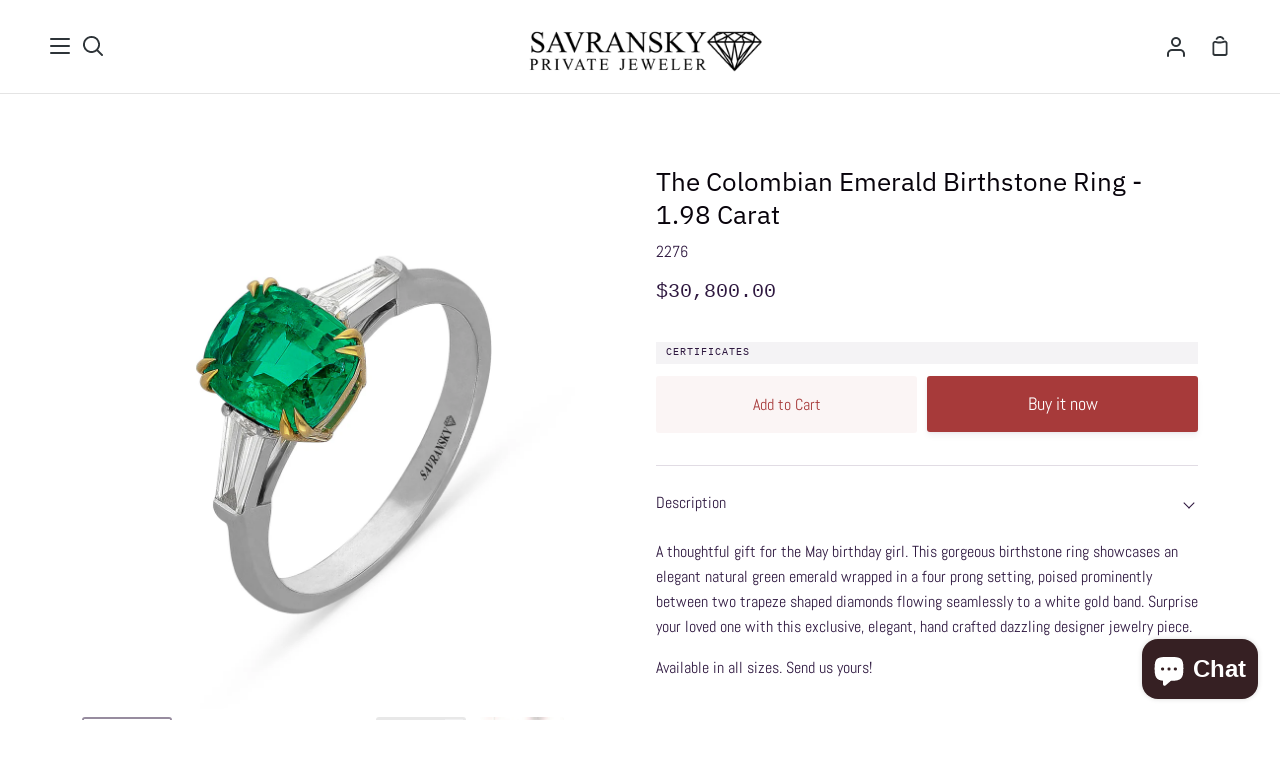

--- FILE ---
content_type: text/html; charset=utf-8
request_url: https://savranskyprivatejeweler.com/en-ca/collections/emerald-jewelry/products/1-66-cara-cushion-cut-colombian-emerald-ring-with-with-2-tapered-baguette-diamond-side-stones
body_size: 43468
content:
<!doctype html>
<html class="no-js supports-no-cookies" lang="en"><head>



   <meta name="google-site-verification" content="WNm_y0Vfkqhc0jJAPS7RrYk5CX2F4_FGXnTs4Nwq8uM" />
	<meta name="facebook-domain-verification" content="xz2ocyyag0j51a8wbicwgu1bjoobt8" />
    <meta name="p:domain_verify" content="067a9a12d800be373e02d0c6c49a739c"/>
  	<meta name="ahrefs-site-verification" content="c8c9873d32176d18cf368b37715c84b6bbe88d1847b4c61c857acb702c796d5a">
  	<meta name="yandex-verification" content="8ab2b8ca32a3740f" />

  
  <!-- Taboola Pixel Code -->
<script type='text/javascript'>
  window._tfa = window._tfa || [];
  window._tfa.push({notify: 'event', name: 'page_view', id: 1392040});
  !function (t, f, a, x) {
         if (!document.getElementById(x)) {
            t.async = 1;t.src = a;t.id=x;f.parentNode.insertBefore(t, f);
         }
  }(document.createElement('script'),
  document.getElementsByTagName('script')[0],
  '//cdn.taboola.com/libtrc/unip/1392040/tfa.js',
  'tb_tfa_script');
</script>
<!-- End of Taboola Pixel Code -->
<!-- Taboola Pixel Code -->
<script>
    _tfa.push({notify: 'event', name: 'add_to_cart', id: 1392040});
</script>
<!-- End of Taboola Pixel Code -->
  
<!-- Taboola Pixel Code -->
<script>
    _tfa.push({notify: 'event', 
       name: 'make_purchase', 
       id: 1392040, 
       revenue: '', 
       currency: 'USD', 
       orderid: ''
    });
</script>
<!-- End of Taboola Pixel Code -->
  
  
  <!-- Calrity Tag -->

<script type="text/javascript">
    (function(c,l,a,r,i,t,y){
        c[a]=c[a]||function(){(c[a].q=c[a].q||[]).push(arguments)};
        t=l.createElement(r);t.async=1;t.src="https://www.clarity.ms/tag/"+i;
        y=l.getElementsByTagName(r)[0];y.parentNode.insertBefore(t,y);
    })(window, document, "clarity", "script", "9dae6r7o5l");
</script>
  
  <!-- end Calrity Tag -->

<!-- Google Tag Manager -->
<script>(function(w,d,s,l,i){w[l]=w[l]||[];w[l].push({'gtm.start':
new Date().getTime(),event:'gtm.js'});var f=d.getElementsByTagName(s)[0],
j=d.createElement(s),dl=l!='dataLayer'?'&l='+l:'';j.async=true;j.src=
'https://www.googletagmanager.com/gtm.js?id='+i+dl;f.parentNode.insertBefore(j,f);
})(window,document,'script','dataLayer','GTM-WCT7SKL');</script>
<!-- End Google Tag Manager -->
  
  <meta charset="utf-8">
  <meta http-equiv="X-UA-Compatible" content="IE=edge">
  <meta name="viewport" content="width=device-width,initial-scale=1,viewport-fit=cover">
  <meta name="theme-color" content="#5c4c8d">
  <meta name="trustpilot-one-time-domain-verification-id" content="e3e33f5f-d16b-4463-930b-d6b19b0d6c3b"/><link rel="canonical" href="https://savranskyprivatejeweler.com/en-ca/products/1-66-cara-cushion-cut-colombian-emerald-ring-with-with-2-tapered-baguette-diamond-side-stones"><!-- ======================= Story Theme V2.0.1 ========================= -->

  <link rel="preconnect" href="https://cdn.shopify.com" crossorigin>
  <link rel="preconnect" href="https://fonts.shopify.com" crossorigin>
  <link rel="preconnect" href="https://monorail-edge.shopifysvc.com" crossorigin>


  <link rel="preload" href="//savranskyprivatejeweler.com/cdn/shop/t/19/assets/lazysizes.js?v=111431644619468174291655886307" as="script">
  <link rel="preload" href="//savranskyprivatejeweler.com/cdn/shop/t/19/assets/vendor.js?v=1402324358883297381655886316" as="script">
  <link rel="preload" href="//savranskyprivatejeweler.com/cdn/shop/t/19/assets/theme.js?v=112148067596288393271655886315" as="script">
  <link rel="preload" href="//savranskyprivatejeweler.com/cdn/shop/t/19/assets/theme.css?v=127864528915132299671655886314" as="style">
  <link rel="preload" href="//savranskyprivatejeweler.com/cdn/shop/t/19/assets/main.min.css?v=65620780684037053711655886307" as="style">
  <link rel="preload" href="//savranskyprivatejeweler.com/cdn/shop/t/19/assets/common.css?v=163766887929539622981655886301" as="style">


  <link rel="icon" href="data:;base64,iVBORw0KGgo=">
  


  <!-- Title and description ================================================ -->
  
  <title>
    

    1.66-carat Cushion-cut Colombian emerald ring with with 2 tapered baguette diamond side stones
&ndash; Savransky Private Jeweler

  </title><meta name="description" content="A thoughtful gift for the May birthday girl. This gorgeous birthstone ring showcases an elegant natural green emerald wrapped in a four prong setting, poised prominently between two trapeze shaped diamonds flowing seamlessly to a white gold band. Surprise your loved one with this exclusive, elegant, hand crafted dazzli">
  

<meta property="og:site_name" content="Savransky Private Jeweler">
<meta property="og:url" content="https://savranskyprivatejeweler.com/en-ca/products/1-66-cara-cushion-cut-colombian-emerald-ring-with-with-2-tapered-baguette-diamond-side-stones">
<meta property="og:title" content="1.66-carat Cushion-cut Colombian emerald ring with with 2 tapered baguette diamond side stones">
<meta property="og:type" content="product">
<meta property="og:description" content="A thoughtful gift for the May birthday girl. This gorgeous birthstone ring showcases an elegant natural green emerald wrapped in a four prong setting, poised prominently between two trapeze shaped diamonds flowing seamlessly to a white gold band. Surprise your loved one with this exclusive, elegant, hand crafted dazzli"><meta property="og:image" content="http://savranskyprivatejeweler.com/cdn/shop/products/SvaranskyRings_22762_75e9a063-5886-4262-853c-3909903231da.jpg?v=1606992434">
  <meta property="og:image:secure_url" content="https://savranskyprivatejeweler.com/cdn/shop/products/SvaranskyRings_22762_75e9a063-5886-4262-853c-3909903231da.jpg?v=1606992434">
  <meta property="og:image:width" content="2000">
  <meta property="og:image:height" content="2000"><meta property="og:price:amount" content="30,800.00">
  <meta property="og:price:currency" content="USD"><meta name="twitter:site" content="@SavranskyP"><meta name="twitter:card" content="summary_large_image">
<meta name="twitter:title" content="1.66-carat Cushion-cut Colombian emerald ring with with 2 tapered baguette diamond side stones">
<meta name="twitter:description" content="A thoughtful gift for the May birthday girl. This gorgeous birthstone ring showcases an elegant natural green emerald wrapped in a four prong setting, poised prominently between two trapeze shaped diamonds flowing seamlessly to a white gold band. Surprise your loved one with this exclusive, elegant, hand crafted dazzli">


  <!-- CSS ================================================================== -->

  <link href="//savranskyprivatejeweler.com/cdn/shop/t/19/assets/font-settings.css?v=129453450934569991711759332524" rel="stylesheet" type="text/css" media="all" />

  

<style data-shopify>


:root {/*================ Font Variables ================*/

---font-weight-body: 400;

---font-weight-body-mid: 500;
---font-weight-body-bold: 700;

---font-stack-body: Abel, sans-serif;
---font-style-body: normal;
---font-adjust-body: 1.0;


---font-weight-heading: 400;
---font-weight-heading-bold: 500;

---font-stack-heading: "IBM Plex Sans", sans-serif;
---font-style-heading: normal;
---font-adjust-heading: 1.0;

---font-stack-nav: Abel, sans-serif;
---font-style-nav: normal;
---font-adjust-nav: 1.0;

---font-weight-nav: 400;
---font-weight-nav-bold: 700;

---font-weight-accent: 400;
---font-weight-accent-bold: 700;

---font-stack-accent: "SF Mono", Menlo, Consolas, Monaco, Liberation Mono, Lucida Console, monospace, Apple Color Emoji, Segoe UI Emoji, Segoe UI Symbol;
---font-style-accent: normal;
---font-adjust-accent: 0.75;


/*================ Color Variables ================*/
/* ===  Backgrounds ===*/
---color-bg: #ffffff;
---color-bg-accent: #f2f7fa;

/* === Text colors ===*/
---color-text-dark: #08030b;
---color-text: #301a41;
---color-text-light: #6e5f7a;

/* === Shades of grey ===*/
---color-a5:  rgba(48, 26, 65, 0.05);
---color-a10: rgba(48, 26, 65, 0.1);
---color-a20: rgba(48, 26, 65, 0.2);
---color-a30: rgba(48, 26, 65, 0.3);
---color-a40: rgba(48, 26, 65, 0.4);
---color-a50: rgba(48, 26, 65, 0.5);
---color-a60: rgba(48, 26, 65, 0.6);
---color-a70: rgba(48, 26, 65, 0.7);
---color-a80: rgba(48, 26, 65, 0.8);
---color-a90: rgba(48, 26, 65, 0.9);
---color-a95: rgba(48, 26, 65, 0.95);

/* === Product badges ===*/
---color-badge: #ffffff;
---color-badge-text: #656565;

/* === Border colors ===*/
---color-border: #e1dce4;
---color-border-light: #e6e2e8;/* === Accent-cool ===*/
---color-secondary: #5c4c8d;
---color-secondary-hover: #362766;
---color-secondary-fade: rgba(92, 76, 141, 0.05);
---color-secondary-shadow: rgba(27, 22, 42, 0.1);
---color-secondary-fade-hover: rgba(92, 76, 141, 0.1);---color-secondary-opposite: #ffffff;

/* === Accent-warm ===*/
---color-primary: #a73a3a;
---color-primary-hover: #791b1b;
---color-primary-fade: rgba(167, 58, 58, 0.05);
---color-primary-fade-hover: rgba(167, 58, 58, 0.1);
---color-primary-shadow: rgba(53, 19, 19, 0.1);---color-primary-opposite: #ffffff;




/* ================ Inverted Color Variables ================ */

---inverse-bg: #3b4348;
---inverse-bg-accent: #000000;

/* === Text colors ===*/
---inverse-text-dark: #ffffff;
---inverse-text: #FFFFFF;
---inverse-text-light: #c4c7c8;

/* === Bright color ===*/
---inverse-primary: #FCD8C8;
---inverse-primary-hover: #ffa278;
---inverse-primary-fade: rgba(252, 216, 200, 0.05);
---inverse-primary-fade-hover: rgba(252, 216, 200, 0.1);
---inverse-primary-shadow: rgba(244, 113, 55, 0.1);---inverse-primary-opposite: #000000;


/* === Second Color ===*/
---inverse-secondary: #C6DAE5;
---inverse-secondary-hover: #86bcd9;
---inverse-secondary-fade: rgba(198, 218, 229, 0.05);
---inverse-secondary-fade-hover: rgba(198, 218, 229, 0.1);
---inverse-secondary-shadow: rgba(93, 150, 181, 0.1);---inverse-secondary-opposite: #000000;

/* === Shades of grey ===*/
---inverse-a5:  rgba(255, 255, 255, 0.05);
---inverse-a10: rgba(255, 255, 255, 0.1);
---inverse-a20: rgba(255, 255, 255, 0.2);
---inverse-a35: rgba(255, 255, 255, 0.3);
---inverse-a80: rgba(255, 255, 255, 0.8);
---inverse-a90: rgba(255, 255, 255, 0.9);
---inverse-a95: rgba(255, 255, 255, 0.95);

/* === Border colors ===*/
---inverse-border: #000000;
---inverse-border-light: #000000;

/* ================ End Inverted Color Variables ================ */


/* === Footer Bar ===*/
---color-footer-bg: #f7f8fa;
---color-footer-text: #4c325f;
---color-footer-text-hover: #251232;
---color-footer-a8:  rgba(48, 26, 65, 0.08);
---color-footer-a15: rgba(48, 26, 65, 0.15);

/* === Nav and dropdown link background ===*/
---color-nav: #ffffff;
---color-nav-a50:  rgba(48, 26, 65, 0.5);

---color-nav-border: #e4e4e4;

---color-nav-border-hairline: #f7f7f7;

---color-nav-text: #2e3438;
---color-nav-text-dark: #121516;
---color-nav-text-bright: #525252;
---color-nav-text-transparent: #3b4348;

---color-nav-toolbar-bg: #f7f7f7;
---color-nav-toolbar-text: #3B4348;

/* ================ Special ================ */
---color-success: #56AE92;
---color-error: #C1544A;
---color-warn: #ECBD5E;

/* ================ 3D Models ================ */
--progress-bar-color: #301a41;




}

</style>

  <link href="//savranskyprivatejeweler.com/cdn/shop/t/19/assets/theme.css?v=127864528915132299671655886314" rel="stylesheet" type="text/css" media="all" />
  <link href="//savranskyprivatejeweler.com/cdn/shop/t/19/assets/main.min.css?v=65620780684037053711655886307" rel="stylesheet" type="text/css" media="all" />
  <link href="//savranskyprivatejeweler.com/cdn/shop/t/19/assets/common.css?v=163766887929539622981655886301" rel="stylesheet" type="text/css" media="all" />


  <script>
    document.documentElement.className = document.documentElement.className.replace('no-js', 'js');
    let root = '/en-ca';
    if (root[root.length - 1] !== '/') {
      root = `${root}/`;
    }
    window.theme = {
      routes: {
        root_url: root,
        cart: '/en-ca/cart',
        cart_add_url: '/en-ca/cart/add',
        product_recommendations_url: '/en-ca/recommendations/products',
        search_url: '/en-ca/search'
      },
      assets: {
        photoswipe: '//savranskyprivatejeweler.com/cdn/shop/t/19/assets/photoswipe.js?v=29365444203438451061655886311',
        smoothscroll: '//savranskyprivatejeweler.com/cdn/shop/t/19/assets/smoothscroll.js?v=37906625415260927261655886313',
        swatches: '//savranskyprivatejeweler.com/cdn/shop/t/19/assets/swatches.json?v=102469903376579506771655886314',
        base: "//savranskyprivatejeweler.com/cdn/shop/t/19/assets/",
      },
      strings: {
        addToCart: "Add to Cart",
        soldOut: "Sold Out",
        unavailable: "Unavailable",
        preOrder: "Pre-Order",
        unitPrice: "Unit price",
        unitPriceSeparator: "per",
        swatchesKey: "Color, Colour",     
        estimateShipping: "Estimate shipping",
        noShippingAvailable: "We do not ship to this destination.",
        free: "Free",
        from: "From",
        sale: "Sale",
        subscription: "Subscription",
        stockout: "All available stock is in cart",
        products: "Products",
        pages: "Pages",
        collections: "Collections",
        resultsFor: "Results for",
        noResultsFor: "No results for",
        articles: "Articles"
      },
      shop: {
        assets: "//savranskyprivatejeweler.com/cdn/shop/t/19/assets/"
      },
      settings: {
        badge_sale_type: "dollar",
        search_products: true,
        search_collections: true,
        search_pages: true,
        search_articles: true
      },
      info: {
        name: 'story'
      },
      version: '2.0.1',
      animations:  true,
      moneyFormat: "${{amount}}"
    };
  </script><!-- Theme Javascript ============================================================== -->
  <script src="//savranskyprivatejeweler.com/cdn/shop/t/19/assets/lazysizes.js?v=111431644619468174291655886307" async="async"></script>
  <script src="//savranskyprivatejeweler.com/cdn/shop/t/19/assets/vendor.js?v=1402324358883297381655886316" defer="defer"></script>
  <script src="//savranskyprivatejeweler.com/cdn/shop/t/19/assets/theme.js?v=112148067596288393271655886315" defer="defer"></script>
  <script src="//savranskyprivatejeweler.com/cdn/shop/t/19/assets/common.js?v=112894865294234779251655886301" defer="defer"></script>

  <script type="text/javascript">
    if (window.MSInputMethodContext && document.documentMode) {
      var scripts = document.getElementsByTagName('script')[0];
      var polyfill = document.createElement("script");
      polyfill.defer = true;
      polyfill.src = "//savranskyprivatejeweler.com/cdn/shop/t/19/assets/ie11.js?v=144489047535103983231655886306";

      scripts.parentNode.insertBefore(polyfill, scripts);
    }
  </script>

  

  <!-- Shopify app scripts =========================================================== -->

  <script>window.performance && window.performance.mark && window.performance.mark('shopify.content_for_header.start');</script><meta name="google-site-verification" content="WNm_y0Vfkqhc0jJAPS7RrYk5CX2F4_FGXnTs4Nwq8uM">
<meta id="shopify-digital-wallet" name="shopify-digital-wallet" content="/50746654888/digital_wallets/dialog">
<link rel="alternate" hreflang="x-default" href="https://savranskyprivatejeweler.com/products/1-66-cara-cushion-cut-colombian-emerald-ring-with-with-2-tapered-baguette-diamond-side-stones">
<link rel="alternate" hreflang="en" href="https://savranskyprivatejeweler.com/products/1-66-cara-cushion-cut-colombian-emerald-ring-with-with-2-tapered-baguette-diamond-side-stones">
<link rel="alternate" hreflang="en-CA" href="https://savranskyprivatejeweler.com/en-ca/products/1-66-cara-cushion-cut-colombian-emerald-ring-with-with-2-tapered-baguette-diamond-side-stones">
<link rel="alternate" type="application/json+oembed" href="https://savranskyprivatejeweler.com/en-ca/products/1-66-cara-cushion-cut-colombian-emerald-ring-with-with-2-tapered-baguette-diamond-side-stones.oembed">
<script async="async" src="/checkouts/internal/preloads.js?locale=en-CA"></script>
<script id="shopify-features" type="application/json">{"accessToken":"9663866c22c65eee827cabf7c6f2412d","betas":["rich-media-storefront-analytics"],"domain":"savranskyprivatejeweler.com","predictiveSearch":true,"shopId":50746654888,"locale":"en"}</script>
<script>var Shopify = Shopify || {};
Shopify.shop = "savransky-private-jeweler.myshopify.com";
Shopify.locale = "en";
Shopify.currency = {"active":"USD","rate":"1.0"};
Shopify.country = "CA";
Shopify.theme = {"name":"Copy of Story | test 11.7.22","id":133701239008,"schema_name":"Story","schema_version":"2.0.1","theme_store_id":864,"role":"main"};
Shopify.theme.handle = "null";
Shopify.theme.style = {"id":null,"handle":null};
Shopify.cdnHost = "savranskyprivatejeweler.com/cdn";
Shopify.routes = Shopify.routes || {};
Shopify.routes.root = "/en-ca/";</script>
<script type="module">!function(o){(o.Shopify=o.Shopify||{}).modules=!0}(window);</script>
<script>!function(o){function n(){var o=[];function n(){o.push(Array.prototype.slice.apply(arguments))}return n.q=o,n}var t=o.Shopify=o.Shopify||{};t.loadFeatures=n(),t.autoloadFeatures=n()}(window);</script>
<script id="shop-js-analytics" type="application/json">{"pageType":"product"}</script>
<script defer="defer" async type="module" src="//savranskyprivatejeweler.com/cdn/shopifycloud/shop-js/modules/v2/client.init-shop-cart-sync_BApSsMSl.en.esm.js"></script>
<script defer="defer" async type="module" src="//savranskyprivatejeweler.com/cdn/shopifycloud/shop-js/modules/v2/chunk.common_CBoos6YZ.esm.js"></script>
<script type="module">
  await import("//savranskyprivatejeweler.com/cdn/shopifycloud/shop-js/modules/v2/client.init-shop-cart-sync_BApSsMSl.en.esm.js");
await import("//savranskyprivatejeweler.com/cdn/shopifycloud/shop-js/modules/v2/chunk.common_CBoos6YZ.esm.js");

  window.Shopify.SignInWithShop?.initShopCartSync?.({"fedCMEnabled":true,"windoidEnabled":true});

</script>
<script>(function() {
  var isLoaded = false;
  function asyncLoad() {
    if (isLoaded) return;
    isLoaded = true;
    var urls = ["https:\/\/ecommplugins-scripts.trustpilot.com\/v2.1\/js\/header.min.js?settings=eyJrZXkiOiIxS1N0a1dRRUhVSURkd3lmIiwicyI6InNrdSJ9\u0026shop=savransky-private-jeweler.myshopify.com","https:\/\/ecommplugins-trustboxsettings.trustpilot.com\/savransky-private-jeweler.myshopify.com.js?settings=1651066566223\u0026shop=savransky-private-jeweler.myshopify.com","\/\/cdn.shopify.com\/proxy\/e16c544109f1f8ec6bb66c78d6a4d21a85ad344f2f3470b5ca1482d902fb8b65\/api.goaffpro.com\/loader.js?shop=savransky-private-jeweler.myshopify.com\u0026sp-cache-control=cHVibGljLCBtYXgtYWdlPTkwMA","https:\/\/widget.trustpilot.com\/bootstrap\/v5\/tp.widget.sync.bootstrap.min.js?shop=savransky-private-jeweler.myshopify.com","\/\/fw-cdn.com\/797222\/1863131.js?shop=savransky-private-jeweler.myshopify.com","https:\/\/shop-server.splitit.com\/get-base-upstream-messaging-script?shop=savransky-private-jeweler.myshopify.com","https:\/\/shop-server.splitit.com\/get-home-upstream-messaging-script?shop=savransky-private-jeweler.myshopify.com","https:\/\/shop-server.splitit.com\/get-product-upstream-messaging-script?shop=savransky-private-jeweler.myshopify.com","https:\/\/shop-server.splitit.com\/get-cart-upstream-messaging-script?shop=savransky-private-jeweler.myshopify.com","https:\/\/shop-server.splitit.com\/get-footer-upstream-messaging-script?shop=savransky-private-jeweler.myshopify.com","https:\/\/d1ggrngj0uwslm.cloudfront.net\/fm_adhoc_scripts\/added_product_cart.js?shop=savransky-private-jeweler.myshopify.com","https:\/\/d1ggrngj0uwslm.cloudfront.net\/fm_adhoc_scripts\/viewed_product.js?shop=savransky-private-jeweler.myshopify.com"];
    for (var i = 0; i < urls.length; i++) {
      var s = document.createElement('script');
      s.type = 'text/javascript';
      s.async = true;
      s.src = urls[i];
      var x = document.getElementsByTagName('script')[0];
      x.parentNode.insertBefore(s, x);
    }
  };
  if(window.attachEvent) {
    window.attachEvent('onload', asyncLoad);
  } else {
    window.addEventListener('load', asyncLoad, false);
  }
})();</script>
<script id="__st">var __st={"a":50746654888,"offset":7200,"reqid":"28f78187-9a8c-49ef-b085-44c3fd18c995-1768923192","pageurl":"savranskyprivatejeweler.com\/en-ca\/collections\/emerald-jewelry\/products\/1-66-cara-cushion-cut-colombian-emerald-ring-with-with-2-tapered-baguette-diamond-side-stones","u":"7b66bedf2945","p":"product","rtyp":"product","rid":6037506195624};</script>
<script>window.ShopifyPaypalV4VisibilityTracking = true;</script>
<script id="captcha-bootstrap">!function(){'use strict';const t='contact',e='account',n='new_comment',o=[[t,t],['blogs',n],['comments',n],[t,'customer']],c=[[e,'customer_login'],[e,'guest_login'],[e,'recover_customer_password'],[e,'create_customer']],r=t=>t.map((([t,e])=>`form[action*='/${t}']:not([data-nocaptcha='true']) input[name='form_type'][value='${e}']`)).join(','),a=t=>()=>t?[...document.querySelectorAll(t)].map((t=>t.form)):[];function s(){const t=[...o],e=r(t);return a(e)}const i='password',u='form_key',d=['recaptcha-v3-token','g-recaptcha-response','h-captcha-response',i],f=()=>{try{return window.sessionStorage}catch{return}},m='__shopify_v',_=t=>t.elements[u];function p(t,e,n=!1){try{const o=window.sessionStorage,c=JSON.parse(o.getItem(e)),{data:r}=function(t){const{data:e,action:n}=t;return t[m]||n?{data:e,action:n}:{data:t,action:n}}(c);for(const[e,n]of Object.entries(r))t.elements[e]&&(t.elements[e].value=n);n&&o.removeItem(e)}catch(o){console.error('form repopulation failed',{error:o})}}const l='form_type',E='cptcha';function T(t){t.dataset[E]=!0}const w=window,h=w.document,L='Shopify',v='ce_forms',y='captcha';let A=!1;((t,e)=>{const n=(g='f06e6c50-85a8-45c8-87d0-21a2b65856fe',I='https://cdn.shopify.com/shopifycloud/storefront-forms-hcaptcha/ce_storefront_forms_captcha_hcaptcha.v1.5.2.iife.js',D={infoText:'Protected by hCaptcha',privacyText:'Privacy',termsText:'Terms'},(t,e,n)=>{const o=w[L][v],c=o.bindForm;if(c)return c(t,g,e,D).then(n);var r;o.q.push([[t,g,e,D],n]),r=I,A||(h.body.append(Object.assign(h.createElement('script'),{id:'captcha-provider',async:!0,src:r})),A=!0)});var g,I,D;w[L]=w[L]||{},w[L][v]=w[L][v]||{},w[L][v].q=[],w[L][y]=w[L][y]||{},w[L][y].protect=function(t,e){n(t,void 0,e),T(t)},Object.freeze(w[L][y]),function(t,e,n,w,h,L){const[v,y,A,g]=function(t,e,n){const i=e?o:[],u=t?c:[],d=[...i,...u],f=r(d),m=r(i),_=r(d.filter((([t,e])=>n.includes(e))));return[a(f),a(m),a(_),s()]}(w,h,L),I=t=>{const e=t.target;return e instanceof HTMLFormElement?e:e&&e.form},D=t=>v().includes(t);t.addEventListener('submit',(t=>{const e=I(t);if(!e)return;const n=D(e)&&!e.dataset.hcaptchaBound&&!e.dataset.recaptchaBound,o=_(e),c=g().includes(e)&&(!o||!o.value);(n||c)&&t.preventDefault(),c&&!n&&(function(t){try{if(!f())return;!function(t){const e=f();if(!e)return;const n=_(t);if(!n)return;const o=n.value;o&&e.removeItem(o)}(t);const e=Array.from(Array(32),(()=>Math.random().toString(36)[2])).join('');!function(t,e){_(t)||t.append(Object.assign(document.createElement('input'),{type:'hidden',name:u})),t.elements[u].value=e}(t,e),function(t,e){const n=f();if(!n)return;const o=[...t.querySelectorAll(`input[type='${i}']`)].map((({name:t})=>t)),c=[...d,...o],r={};for(const[a,s]of new FormData(t).entries())c.includes(a)||(r[a]=s);n.setItem(e,JSON.stringify({[m]:1,action:t.action,data:r}))}(t,e)}catch(e){console.error('failed to persist form',e)}}(e),e.submit())}));const S=(t,e)=>{t&&!t.dataset[E]&&(n(t,e.some((e=>e===t))),T(t))};for(const o of['focusin','change'])t.addEventListener(o,(t=>{const e=I(t);D(e)&&S(e,y())}));const B=e.get('form_key'),M=e.get(l),P=B&&M;t.addEventListener('DOMContentLoaded',(()=>{const t=y();if(P)for(const e of t)e.elements[l].value===M&&p(e,B);[...new Set([...A(),...v().filter((t=>'true'===t.dataset.shopifyCaptcha))])].forEach((e=>S(e,t)))}))}(h,new URLSearchParams(w.location.search),n,t,e,['guest_login'])})(!0,!0)}();</script>
<script integrity="sha256-4kQ18oKyAcykRKYeNunJcIwy7WH5gtpwJnB7kiuLZ1E=" data-source-attribution="shopify.loadfeatures" defer="defer" src="//savranskyprivatejeweler.com/cdn/shopifycloud/storefront/assets/storefront/load_feature-a0a9edcb.js" crossorigin="anonymous"></script>
<script data-source-attribution="shopify.dynamic_checkout.dynamic.init">var Shopify=Shopify||{};Shopify.PaymentButton=Shopify.PaymentButton||{isStorefrontPortableWallets:!0,init:function(){window.Shopify.PaymentButton.init=function(){};var t=document.createElement("script");t.src="https://savranskyprivatejeweler.com/cdn/shopifycloud/portable-wallets/latest/portable-wallets.en.js",t.type="module",document.head.appendChild(t)}};
</script>
<script data-source-attribution="shopify.dynamic_checkout.buyer_consent">
  function portableWalletsHideBuyerConsent(e){var t=document.getElementById("shopify-buyer-consent"),n=document.getElementById("shopify-subscription-policy-button");t&&n&&(t.classList.add("hidden"),t.setAttribute("aria-hidden","true"),n.removeEventListener("click",e))}function portableWalletsShowBuyerConsent(e){var t=document.getElementById("shopify-buyer-consent"),n=document.getElementById("shopify-subscription-policy-button");t&&n&&(t.classList.remove("hidden"),t.removeAttribute("aria-hidden"),n.addEventListener("click",e))}window.Shopify?.PaymentButton&&(window.Shopify.PaymentButton.hideBuyerConsent=portableWalletsHideBuyerConsent,window.Shopify.PaymentButton.showBuyerConsent=portableWalletsShowBuyerConsent);
</script>
<script>
  function portableWalletsCleanup(e){e&&e.src&&console.error("Failed to load portable wallets script "+e.src);var t=document.querySelectorAll("shopify-accelerated-checkout .shopify-payment-button__skeleton, shopify-accelerated-checkout-cart .wallet-cart-button__skeleton"),e=document.getElementById("shopify-buyer-consent");for(let e=0;e<t.length;e++)t[e].remove();e&&e.remove()}function portableWalletsNotLoadedAsModule(e){e instanceof ErrorEvent&&"string"==typeof e.message&&e.message.includes("import.meta")&&"string"==typeof e.filename&&e.filename.includes("portable-wallets")&&(window.removeEventListener("error",portableWalletsNotLoadedAsModule),window.Shopify.PaymentButton.failedToLoad=e,"loading"===document.readyState?document.addEventListener("DOMContentLoaded",window.Shopify.PaymentButton.init):window.Shopify.PaymentButton.init())}window.addEventListener("error",portableWalletsNotLoadedAsModule);
</script>

<script type="module" src="https://savranskyprivatejeweler.com/cdn/shopifycloud/portable-wallets/latest/portable-wallets.en.js" onError="portableWalletsCleanup(this)" crossorigin="anonymous"></script>
<script nomodule>
  document.addEventListener("DOMContentLoaded", portableWalletsCleanup);
</script>

<link id="shopify-accelerated-checkout-styles" rel="stylesheet" media="screen" href="https://savranskyprivatejeweler.com/cdn/shopifycloud/portable-wallets/latest/accelerated-checkout-backwards-compat.css" crossorigin="anonymous">
<style id="shopify-accelerated-checkout-cart">
        #shopify-buyer-consent {
  margin-top: 1em;
  display: inline-block;
  width: 100%;
}

#shopify-buyer-consent.hidden {
  display: none;
}

#shopify-subscription-policy-button {
  background: none;
  border: none;
  padding: 0;
  text-decoration: underline;
  font-size: inherit;
  cursor: pointer;
}

#shopify-subscription-policy-button::before {
  box-shadow: none;
}

      </style>

<script>window.performance && window.performance.mark && window.performance.mark('shopify.content_for_header.end');</script>

	<script>var loox_global_hash = '1648982808224';</script><style>.loox-reviews-default { max-width: 1200px; margin: 0 auto; }</style>

<!--begin-boost-pfs-filter-css-->
  <link rel="preload stylesheet" href="//savranskyprivatejeweler.com/cdn/shop/t/19/assets/boost-pfs-instant-search.css?v=144548008882049764041655886339" as="style"><link href="//savranskyprivatejeweler.com/cdn/shop/t/19/assets/boost-pfs-custom.css?v=31401233537988818491678077402" rel="stylesheet" type="text/css" media="all" />
<style data-id="boost-pfs-style">
    .boost-pfs-filter-option-title-text {}

   .boost-pfs-filter-tree-v .boost-pfs-filter-option-title-text:before {}
    .boost-pfs-filter-tree-v .boost-pfs-filter-option.boost-pfs-filter-option-collapsed .boost-pfs-filter-option-title-text:before {}
    .boost-pfs-filter-tree-h .boost-pfs-filter-option-title-heading:before {}

    .boost-pfs-filter-refine-by .boost-pfs-filter-option-title h3 {}

    .boost-pfs-filter-option-content .boost-pfs-filter-option-item-list .boost-pfs-filter-option-item button,
    .boost-pfs-filter-option-content .boost-pfs-filter-option-item-list .boost-pfs-filter-option-item .boost-pfs-filter-button,
    .boost-pfs-filter-option-range-amount input,
    .boost-pfs-filter-tree-v .boost-pfs-filter-refine-by .boost-pfs-filter-refine-by-items .refine-by-item,
    .boost-pfs-filter-refine-by-wrapper-v .boost-pfs-filter-refine-by .boost-pfs-filter-refine-by-items .refine-by-item,
    .boost-pfs-filter-refine-by .boost-pfs-filter-option-title,
    .boost-pfs-filter-refine-by .boost-pfs-filter-refine-by-items .refine-by-item>a,
    .boost-pfs-filter-refine-by>span,
    .boost-pfs-filter-clear,
    .boost-pfs-filter-clear-all{}
    .boost-pfs-filter-tree-h .boost-pfs-filter-pc .boost-pfs-filter-refine-by-items .refine-by-item .boost-pfs-filter-clear .refine-by-type,
    .boost-pfs-filter-refine-by-wrapper-h .boost-pfs-filter-pc .boost-pfs-filter-refine-by-items .refine-by-item .boost-pfs-filter-clear .refine-by-type {}

    .boost-pfs-filter-option-multi-level-collections .boost-pfs-filter-option-multi-level-list .boost-pfs-filter-option-item .boost-pfs-filter-button-arrow .boost-pfs-arrow:before,
    .boost-pfs-filter-option-multi-level-tag .boost-pfs-filter-option-multi-level-list .boost-pfs-filter-option-item .boost-pfs-filter-button-arrow .boost-pfs-arrow:before {}

    .boost-pfs-filter-refine-by-wrapper-v .boost-pfs-filter-refine-by .boost-pfs-filter-refine-by-items .refine-by-item .boost-pfs-filter-clear:after,
    .boost-pfs-filter-refine-by-wrapper-v .boost-pfs-filter-refine-by .boost-pfs-filter-refine-by-items .refine-by-item .boost-pfs-filter-clear:before,
    .boost-pfs-filter-tree-v .boost-pfs-filter-refine-by .boost-pfs-filter-refine-by-items .refine-by-item .boost-pfs-filter-clear:after,
    .boost-pfs-filter-tree-v .boost-pfs-filter-refine-by .boost-pfs-filter-refine-by-items .refine-by-item .boost-pfs-filter-clear:before,
    .boost-pfs-filter-refine-by-wrapper-h .boost-pfs-filter-pc .boost-pfs-filter-refine-by-items .refine-by-item .boost-pfs-filter-clear:after,
    .boost-pfs-filter-refine-by-wrapper-h .boost-pfs-filter-pc .boost-pfs-filter-refine-by-items .refine-by-item .boost-pfs-filter-clear:before,
    .boost-pfs-filter-tree-h .boost-pfs-filter-pc .boost-pfs-filter-refine-by-items .refine-by-item .boost-pfs-filter-clear:after,
    .boost-pfs-filter-tree-h .boost-pfs-filter-pc .boost-pfs-filter-refine-by-items .refine-by-item .boost-pfs-filter-clear:before {}
    .boost-pfs-filter-option-range-slider .noUi-value-horizontal {}

    .boost-pfs-filter-tree-mobile-button button,
    .boost-pfs-filter-top-sorting-mobile button {}
    .boost-pfs-filter-top-sorting-mobile button>span:after {}
  </style>
<!--end-boost-pfs-filter-css-->


<script type="text/javascript">
  //BOOSTER APPS COMMON JS CODE
  window.BoosterApps = window.BoosterApps || {};
  window.BoosterApps.common = window.BoosterApps.common || {};
  window.BoosterApps.common.shop = {
    permanent_domain: 'savransky-private-jeweler.myshopify.com',
    currency: "USD",
    money_format: "${{amount}}",
    id: 50746654888
  };
  

  window.BoosterApps.common.template = 'product';
  window.BoosterApps.common.cart = {};
  window.BoosterApps.common.vapid_public_key = "BJuXCmrtTK335SuczdNVYrGVtP_WXn4jImChm49st7K7z7e8gxSZUKk4DhUpk8j2Xpiw5G4-ylNbMKLlKkUEU98=";
  window.BoosterApps.global_config = {"asset_urls":{"loy":{"init_js":"https:\/\/cdn.shopify.com\/s\/files\/1\/0194\/1736\/6592\/t\/1\/assets\/ba_loy_init.js?v=1653584802","widget_js":"https:\/\/cdn.shopify.com\/s\/files\/1\/0194\/1736\/6592\/t\/1\/assets\/ba_loy_widget.js?v=1653584806","widget_css":"https:\/\/cdn.shopify.com\/s\/files\/1\/0194\/1736\/6592\/t\/1\/assets\/ba_loy_widget.css?v=1630424861"},"rev":{"init_js":"https:\/\/cdn.shopify.com\/s\/files\/1\/0194\/1736\/6592\/t\/1\/assets\/ba_rev_init.js?v=1647222558","widget_js":"https:\/\/cdn.shopify.com\/s\/files\/1\/0194\/1736\/6592\/t\/1\/assets\/ba_rev_widget.js?v=1647222560","modal_js":"https:\/\/cdn.shopify.com\/s\/files\/1\/0194\/1736\/6592\/t\/1\/assets\/ba_rev_modal.js?v=1647222563","widget_css":"https:\/\/cdn.shopify.com\/s\/files\/1\/0194\/1736\/6592\/t\/1\/assets\/ba_rev_widget.css?v=1645997529","modal_css":"https:\/\/cdn.shopify.com\/s\/files\/1\/0194\/1736\/6592\/t\/1\/assets\/ba_rev_modal.css?v=1646955477"},"pu":{"init_js":"https:\/\/cdn.shopify.com\/s\/files\/1\/0194\/1736\/6592\/t\/1\/assets\/ba_pu_init.js?v=1635877170"},"bis":{"init_js":"https:\/\/cdn.shopify.com\/s\/files\/1\/0194\/1736\/6592\/t\/1\/assets\/ba_bis_init.js?v=1633795418","modal_js":"https:\/\/cdn.shopify.com\/s\/files\/1\/0194\/1736\/6592\/t\/1\/assets\/ba_bis_modal.js?v=1633795421","modal_css":"https:\/\/cdn.shopify.com\/s\/files\/1\/0194\/1736\/6592\/t\/1\/assets\/ba_bis_modal.css?v=1620346071"},"widgets":{"init_js":"https:\/\/cdn.shopify.com\/s\/files\/1\/0194\/1736\/6592\/t\/1\/assets\/ba_widget_init.js?v=1647188406","modal_js":"https:\/\/cdn.shopify.com\/s\/files\/1\/0194\/1736\/6592\/t\/1\/assets\/ba_widget_modal.js?v=1647188408","modal_css":"https:\/\/cdn.shopify.com\/s\/files\/1\/0194\/1736\/6592\/t\/1\/assets\/ba_widget_modal.css?v=1643989789"},"global":{"helper_js":"https:\/\/cdn.shopify.com\/s\/files\/1\/0194\/1736\/6592\/t\/1\/assets\/ba_tracking.js?v=1637601969"}},"proxy_paths":{"pop":"\/apps\/ba-pop","app_metrics":"\/apps\/ba-pop\/app_metrics","push_subscription":"\/apps\/ba-pop\/push"},"aat":["pop"],"pv":false,"sts":false,"bam":false,"base_money_format":"${{amount}}"};




    window.BoosterApps.widgets_config = {"id":23373,"active":false,"frequency_limit_amount":2,"frequency_limit_time_unit":"days","background_image":{"position":"none"},"initial_state":{"body":"Sign up and unlock your instant discount","title":"Get 10% off your order","cta_text":"Claim Discount","show_email":true,"action_text":"Saving...","footer_text":"You are signing up to receive communication via email and can unsubscribe at any time.","dismiss_text":"No thanks","email_placeholder":"Email Address","phone_placeholder":"Phone Number","show_phone_number":false},"success_state":{"body":"Thanks for subscribing. Copy your discount code and apply to your next order.","title":"Discount Unlocked 🎉","cta_text":"Continue shopping","cta_action":"dismiss"},"closed_state":{"action":"close_widget","font_size":"20","action_text":"GET 10% OFF","display_offset":"300","display_position":"left"},"error_state":{"submit_error":"Sorry, please try again later","invalid_email":"Please enter valid email address!","error_subscribing":"Error subscribing, try again later","already_registered":"You have already registered","invalid_phone_number":"Please enter valid phone number!"},"trigger":{"delay":0},"colors":{"link_color":"#4FC3F7","sticky_bar_bg":"#C62828","cta_font_color":"#fff","body_font_color":"#000","sticky_bar_text":"#fff","background_color":"#fff","error_background":"#ffdede","error_text_color":"#ff2626","title_font_color":"#000","footer_font_color":"#bbb","dismiss_font_color":"#bbb","cta_background_color":"#000","sticky_coupon_bar_bg":"#286ef8","sticky_coupon_bar_text":"#fff"},"sticky_coupon_bar":{},"display_style":{"font":"Arial","size":"regular","align":"center"},"dismissable":true,"has_background":false,"opt_in_channels":["email"],"rules":[],"widget_css":".powered_by_rivo{\n  display: block;\n}\n.ba_widget_main_design {\n  background: #fff;\n}\n.ba_widget_content{text-align: center}\n.ba_widget_parent{\n  font-family: Arial;\n}\n.ba_widget_parent.background{\n}\n.ba_widget_left_content{\n}\n.ba_widget_right_content{\n}\n#ba_widget_cta_button:disabled{\n  background: #000cc;\n}\n#ba_widget_cta_button{\n  background: #000;\n  color: #fff;\n}\n#ba_widget_cta_button:after {\n  background: #000e0;\n}\n.ba_initial_state_title, .ba_success_state_title{\n  color: #000;\n}\n.ba_initial_state_body, .ba_success_state_body{\n  color: #000;\n}\n.ba_initial_state_dismiss_text{\n  color: #bbb;\n}\n.ba_initial_state_footer_text, .ba_initial_state_sms_agreement{\n  color: #bbb;\n}\n.ba_widget_error{\n  color: #ff2626;\n  background: #ffdede;\n}\n.ba_link_color{\n  color: #4FC3F7;\n}\n","custom_css":null,"logo":null};


  
    if (window.BoosterApps.common.template == 'product'){
      window.BoosterApps.common.product = {
        id: 6037506195624, price: 3080000, handle: "1-66-cara-cushion-cut-colombian-emerald-ring-with-with-2-tapered-baguette-diamond-side-stones", tags: ["Carat|1.98","Gems|Emerald Jewelry","Metal|White gold","RING","Ring Type|3 stone ring","Ring Type|Birth Stone","Ring Type|Engagement rings","Ring Type|Gemstone","Ring Type|Side stone ring","Shape|Cushion"],
        available: true, title: "The Colombian Emerald Birthstone Ring - 1.98 Carat", variants: [{"id":37029652365480,"title":"Default Title","option1":"Default Title","option2":null,"option3":null,"sku":"2276","requires_shipping":true,"taxable":false,"featured_image":null,"available":true,"name":"The Colombian Emerald Birthstone Ring - 1.98 Carat","public_title":null,"options":["Default Title"],"price":3080000,"weight":0,"compare_at_price":null,"inventory_management":"shopify","barcode":"","requires_selling_plan":false,"selling_plan_allocations":[]}]
      };
      window.BoosterApps.common.product.review_data = null;
    }
  

</script>


<script type="text/javascript">
  !function(e){var t={};function r(n){if(t[n])return t[n].exports;var o=t[n]={i:n,l:!1,exports:{}};return e[n].call(o.exports,o,o.exports,r),o.l=!0,o.exports}r.m=e,r.c=t,r.d=function(e,t,n){r.o(e,t)||Object.defineProperty(e,t,{enumerable:!0,get:n})},r.r=function(e){"undefined"!==typeof Symbol&&Symbol.toStringTag&&Object.defineProperty(e,Symbol.toStringTag,{value:"Module"}),Object.defineProperty(e,"__esModule",{value:!0})},r.t=function(e,t){if(1&t&&(e=r(e)),8&t)return e;if(4&t&&"object"===typeof e&&e&&e.__esModule)return e;var n=Object.create(null);if(r.r(n),Object.defineProperty(n,"default",{enumerable:!0,value:e}),2&t&&"string"!=typeof e)for(var o in e)r.d(n,o,function(t){return e[t]}.bind(null,o));return n},r.n=function(e){var t=e&&e.__esModule?function(){return e.default}:function(){return e};return r.d(t,"a",t),t},r.o=function(e,t){return Object.prototype.hasOwnProperty.call(e,t)},r.p="https://marketing.rivo.io/packs/",r(r.s=62)}({62:function(e,t){}});
//# sourceMappingURL=application-8af9b4ec2d5f8c90d71f.js.map

  //Global snippet for Booster Apps
  //this is updated automatically - do not edit manually.

  function loadScript(src, defer, done) {
    var js = document.createElement('script');
    js.src = src;
    js.defer = defer;
    js.onload = function(){done();};
    js.onerror = function(){
      done(new Error('Failed to load script ' + src));
    };
    document.head.appendChild(js);
  }

  function browserSupportsAllFeatures() {
    return window.Promise && window.fetch && window.Symbol;
  }

  if (browserSupportsAllFeatures()) {
    main();
  } else {
    loadScript('https://polyfill-fastly.net/v3/polyfill.min.js?features=Promise,fetch', true, main);
  }

  function loadAppScripts(){




      loadScript(window.BoosterApps.global_config.asset_urls.widgets.init_js, true, function(){});
  }

  function main(err) {
    //isolate the scope
    loadScript(window.BoosterApps.global_config.asset_urls.global.helper_js, false, loadAppScripts);
  }
</script>

<script id='fm-cart-token-script'>function getCartToken() {
    let idx = document.cookie.indexOf('cart=');
    if (idx == -1) {
        return null;
    }

    let end = document.cookie.indexOf(';', idx);
    return document.cookie.substring(idx + 5, end);
}

var shopifyCartEvent = {"note":null,"attributes":{},"original_total_price":0,"total_price":0,"total_discount":0,"total_weight":0.0,"item_count":0,"items":[],"requires_shipping":false,"currency":"USD","items_subtotal_price":0,"cart_level_discount_applications":[],"checkout_charge_amount":0};



var tId = "";
tId = setInterval(function () {
    try {
        shopifyCartEvent.token = getCartToken();
        FM.trackMasEvent("shopify.added_product_to_cart", true, shopifyCartEvent);
        clearInterval(tId);
    } catch (err) {
        console.error("FM not loaded yet", err);
    }
}, 300);</script>
<script id='fm-source-script'>let FreshMarketerSourceMap={}; // This wil be single source of truth for all the operations from MAS TO SHOPIFY 
      
// For Loading the customer information     


// For Loading the Current Product  information          

let FMproduct = {"id":6037506195624,"title":"The Colombian Emerald Birthstone Ring - 1.98 Carat","handle":"1-66-cara-cushion-cut-colombian-emerald-ring-with-with-2-tapered-baguette-diamond-side-stones","description":"\u003cp data-mce-fragment=\"1\"\u003e\u003cspan data-mce-fragment=\"1\"\u003eA thoughtful gift for the May birthday girl. This gorgeous birthstone ring showcases an elegant natural green emerald wrapped in a four prong setting, poised prominently between two trapeze shaped diamonds flowing seamlessly to a white gold band. Surprise your loved one with this exclusive, elegant, hand crafted dazzling designer jewelry piece. \u003c\/span\u003e\u003c\/p\u003e\n\u003cp data-mce-fragment=\"1\"\u003e\u003cspan data-mce-fragment=\"1\"\u003eAvailable in all sizes. Send us yours!\u003c\/span\u003e\u003c\/p\u003e","published_at":"2020-11-15T11:53:55+02:00","created_at":"2020-11-12T12:08:28+02:00","vendor":"Savransky Private Jeweler","type":"Rings","tags":["Carat|1.98","Gems|Emerald Jewelry","Metal|White gold","RING","Ring Type|3 stone ring","Ring Type|Birth Stone","Ring Type|Engagement rings","Ring Type|Gemstone","Ring Type|Side stone ring","Shape|Cushion"],"price":3080000,"price_min":3080000,"price_max":3080000,"available":true,"price_varies":false,"compare_at_price":null,"compare_at_price_min":0,"compare_at_price_max":0,"compare_at_price_varies":false,"variants":[{"id":37029652365480,"title":"Default Title","option1":"Default Title","option2":null,"option3":null,"sku":"2276","requires_shipping":true,"taxable":false,"featured_image":null,"available":true,"name":"The Colombian Emerald Birthstone Ring - 1.98 Carat","public_title":null,"options":["Default Title"],"price":3080000,"weight":0,"compare_at_price":null,"inventory_management":"shopify","barcode":"","requires_selling_plan":false,"selling_plan_allocations":[]}],"images":["\/\/savranskyprivatejeweler.com\/cdn\/shop\/products\/SvaranskyRings_22762_75e9a063-5886-4262-853c-3909903231da.jpg?v=1606992434","\/\/savranskyprivatejeweler.com\/cdn\/shop\/products\/SvaranskyRings_22761-Edit.jpg?v=1606992434","\/\/savranskyprivatejeweler.com\/cdn\/shop\/products\/SvaranskyRings_2276.jpg?v=1606992434","\/\/savranskyprivatejeweler.com\/cdn\/shop\/products\/2276C.jpg?v=1649067630"],"featured_image":"\/\/savranskyprivatejeweler.com\/cdn\/shop\/products\/SvaranskyRings_22762_75e9a063-5886-4262-853c-3909903231da.jpg?v=1606992434","options":["Title"],"media":[{"alt":null,"id":12835016179880,"position":1,"preview_image":{"aspect_ratio":1.0,"height":2000,"width":2000,"src":"\/\/savranskyprivatejeweler.com\/cdn\/shop\/products\/SvaranskyRings_22762_75e9a063-5886-4262-853c-3909903231da.jpg?v=1606992434"},"aspect_ratio":1.0,"height":2000,"media_type":"image","src":"\/\/savranskyprivatejeweler.com\/cdn\/shop\/products\/SvaranskyRings_22762_75e9a063-5886-4262-853c-3909903231da.jpg?v=1606992434","width":2000},{"alt":null,"id":12907737907368,"position":2,"preview_image":{"aspect_ratio":1.0,"height":2000,"width":2000,"src":"\/\/savranskyprivatejeweler.com\/cdn\/shop\/products\/SvaranskyRings_22761-Edit.jpg?v=1606992434"},"aspect_ratio":1.0,"height":2000,"media_type":"image","src":"\/\/savranskyprivatejeweler.com\/cdn\/shop\/products\/SvaranskyRings_22761-Edit.jpg?v=1606992434","width":2000},{"alt":null,"id":12907737972904,"position":3,"preview_image":{"aspect_ratio":1.0,"height":2000,"width":2000,"src":"\/\/savranskyprivatejeweler.com\/cdn\/shop\/products\/SvaranskyRings_2276.jpg?v=1606992434"},"aspect_ratio":1.0,"height":2000,"media_type":"image","src":"\/\/savranskyprivatejeweler.com\/cdn\/shop\/products\/SvaranskyRings_2276.jpg?v=1606992434","width":2000},{"alt":"2276-V.mp4","id":20329757016232,"position":4,"preview_image":{"aspect_ratio":1.0,"height":1080,"width":1080,"src":"\/\/savranskyprivatejeweler.com\/cdn\/shop\/products\/fddc60016fcb4da0a9c80f037a09e06d.thumbnail.0000000.jpg?v=1614854615"},"aspect_ratio":1.0,"duration":12612,"media_type":"video","sources":[{"format":"mp4","height":480,"mime_type":"video\/mp4","url":"\/\/savranskyprivatejeweler.com\/cdn\/shop\/videos\/c\/vp\/fddc60016fcb4da0a9c80f037a09e06d\/fddc60016fcb4da0a9c80f037a09e06d.SD-480p-0.9Mbps.mp4?v=0","width":480},{"format":"mp4","height":720,"mime_type":"video\/mp4","url":"\/\/savranskyprivatejeweler.com\/cdn\/shop\/videos\/c\/vp\/fddc60016fcb4da0a9c80f037a09e06d\/fddc60016fcb4da0a9c80f037a09e06d.HD-720p-1.6Mbps.mp4?v=0","width":720},{"format":"mp4","height":1080,"mime_type":"video\/mp4","url":"\/\/savranskyprivatejeweler.com\/cdn\/shop\/videos\/c\/vp\/fddc60016fcb4da0a9c80f037a09e06d\/fddc60016fcb4da0a9c80f037a09e06d.HD-1080p-2.5Mbps.mp4?v=0","width":1080},{"format":"m3u8","height":1080,"mime_type":"application\/x-mpegURL","url":"\/\/savranskyprivatejeweler.com\/cdn\/shop\/videos\/c\/vp\/fddc60016fcb4da0a9c80f037a09e06d\/fddc60016fcb4da0a9c80f037a09e06d.m3u8?v=0","width":1080}]},{"alt":null,"id":29438870159584,"position":5,"preview_image":{"aspect_ratio":1.426,"height":2409,"width":3436,"src":"\/\/savranskyprivatejeweler.com\/cdn\/shop\/products\/2276C.jpg?v=1649067630"},"aspect_ratio":1.426,"height":2409,"media_type":"image","src":"\/\/savranskyprivatejeweler.com\/cdn\/shop\/products\/2276C.jpg?v=1649067630","width":3436}],"requires_selling_plan":false,"selling_plan_groups":[],"content":"\u003cp data-mce-fragment=\"1\"\u003e\u003cspan data-mce-fragment=\"1\"\u003eA thoughtful gift for the May birthday girl. This gorgeous birthstone ring showcases an elegant natural green emerald wrapped in a four prong setting, poised prominently between two trapeze shaped diamonds flowing seamlessly to a white gold band. Surprise your loved one with this exclusive, elegant, hand crafted dazzling designer jewelry piece. \u003c\/span\u003e\u003c\/p\u003e\n\u003cp data-mce-fragment=\"1\"\u003e\u003cspan data-mce-fragment=\"1\"\u003eAvailable in all sizes. Send us yours!\u003c\/span\u003e\u003c\/p\u003e"};
FMproduct.url = "https://savranskyprivatejeweler.com/en-ca/en-ca/products/1-66-cara-cushion-cut-colombian-emerald-ring-with-with-2-tapered-baguette-diamond-side-stones";
FMproduct.price = 3080000/100;
FreshMarketerSourceMap.currentProduct=FMproduct
    

// For Loading the Shopify CART Product  information          
let shopifyCartEventData = {"note":null,"attributes":{},"original_total_price":0,"total_price":0,"total_discount":0,"total_weight":0.0,"item_count":0,"items":[],"requires_shipping":false,"currency":"USD","items_subtotal_price":0,"cart_level_discount_applications":[],"checkout_charge_amount":0};

//For Getting Collection associated with Product


FreshMarketerSourceMap.shopifyCartEventData=shopifyCartEventData; 
FreshMarketerSourceMap.shopName = "Savransky Private Jeweler"</script>
<script src="https://cdn.shopify.com/extensions/e4b3a77b-20c9-4161-b1bb-deb87046128d/inbox-1253/assets/inbox-chat-loader.js" type="text/javascript" defer="defer"></script>
<link href="https://monorail-edge.shopifysvc.com" rel="dns-prefetch">
<script>(function(){if ("sendBeacon" in navigator && "performance" in window) {try {var session_token_from_headers = performance.getEntriesByType('navigation')[0].serverTiming.find(x => x.name == '_s').description;} catch {var session_token_from_headers = undefined;}var session_cookie_matches = document.cookie.match(/_shopify_s=([^;]*)/);var session_token_from_cookie = session_cookie_matches && session_cookie_matches.length === 2 ? session_cookie_matches[1] : "";var session_token = session_token_from_headers || session_token_from_cookie || "";function handle_abandonment_event(e) {var entries = performance.getEntries().filter(function(entry) {return /monorail-edge.shopifysvc.com/.test(entry.name);});if (!window.abandonment_tracked && entries.length === 0) {window.abandonment_tracked = true;var currentMs = Date.now();var navigation_start = performance.timing.navigationStart;var payload = {shop_id: 50746654888,url: window.location.href,navigation_start,duration: currentMs - navigation_start,session_token,page_type: "product"};window.navigator.sendBeacon("https://monorail-edge.shopifysvc.com/v1/produce", JSON.stringify({schema_id: "online_store_buyer_site_abandonment/1.1",payload: payload,metadata: {event_created_at_ms: currentMs,event_sent_at_ms: currentMs}}));}}window.addEventListener('pagehide', handle_abandonment_event);}}());</script>
<script id="web-pixels-manager-setup">(function e(e,d,r,n,o){if(void 0===o&&(o={}),!Boolean(null===(a=null===(i=window.Shopify)||void 0===i?void 0:i.analytics)||void 0===a?void 0:a.replayQueue)){var i,a;window.Shopify=window.Shopify||{};var t=window.Shopify;t.analytics=t.analytics||{};var s=t.analytics;s.replayQueue=[],s.publish=function(e,d,r){return s.replayQueue.push([e,d,r]),!0};try{self.performance.mark("wpm:start")}catch(e){}var l=function(){var e={modern:/Edge?\/(1{2}[4-9]|1[2-9]\d|[2-9]\d{2}|\d{4,})\.\d+(\.\d+|)|Firefox\/(1{2}[4-9]|1[2-9]\d|[2-9]\d{2}|\d{4,})\.\d+(\.\d+|)|Chrom(ium|e)\/(9{2}|\d{3,})\.\d+(\.\d+|)|(Maci|X1{2}).+ Version\/(15\.\d+|(1[6-9]|[2-9]\d|\d{3,})\.\d+)([,.]\d+|)( \(\w+\)|)( Mobile\/\w+|) Safari\/|Chrome.+OPR\/(9{2}|\d{3,})\.\d+\.\d+|(CPU[ +]OS|iPhone[ +]OS|CPU[ +]iPhone|CPU IPhone OS|CPU iPad OS)[ +]+(15[._]\d+|(1[6-9]|[2-9]\d|\d{3,})[._]\d+)([._]\d+|)|Android:?[ /-](13[3-9]|1[4-9]\d|[2-9]\d{2}|\d{4,})(\.\d+|)(\.\d+|)|Android.+Firefox\/(13[5-9]|1[4-9]\d|[2-9]\d{2}|\d{4,})\.\d+(\.\d+|)|Android.+Chrom(ium|e)\/(13[3-9]|1[4-9]\d|[2-9]\d{2}|\d{4,})\.\d+(\.\d+|)|SamsungBrowser\/([2-9]\d|\d{3,})\.\d+/,legacy:/Edge?\/(1[6-9]|[2-9]\d|\d{3,})\.\d+(\.\d+|)|Firefox\/(5[4-9]|[6-9]\d|\d{3,})\.\d+(\.\d+|)|Chrom(ium|e)\/(5[1-9]|[6-9]\d|\d{3,})\.\d+(\.\d+|)([\d.]+$|.*Safari\/(?![\d.]+ Edge\/[\d.]+$))|(Maci|X1{2}).+ Version\/(10\.\d+|(1[1-9]|[2-9]\d|\d{3,})\.\d+)([,.]\d+|)( \(\w+\)|)( Mobile\/\w+|) Safari\/|Chrome.+OPR\/(3[89]|[4-9]\d|\d{3,})\.\d+\.\d+|(CPU[ +]OS|iPhone[ +]OS|CPU[ +]iPhone|CPU IPhone OS|CPU iPad OS)[ +]+(10[._]\d+|(1[1-9]|[2-9]\d|\d{3,})[._]\d+)([._]\d+|)|Android:?[ /-](13[3-9]|1[4-9]\d|[2-9]\d{2}|\d{4,})(\.\d+|)(\.\d+|)|Mobile Safari.+OPR\/([89]\d|\d{3,})\.\d+\.\d+|Android.+Firefox\/(13[5-9]|1[4-9]\d|[2-9]\d{2}|\d{4,})\.\d+(\.\d+|)|Android.+Chrom(ium|e)\/(13[3-9]|1[4-9]\d|[2-9]\d{2}|\d{4,})\.\d+(\.\d+|)|Android.+(UC? ?Browser|UCWEB|U3)[ /]?(15\.([5-9]|\d{2,})|(1[6-9]|[2-9]\d|\d{3,})\.\d+)\.\d+|SamsungBrowser\/(5\.\d+|([6-9]|\d{2,})\.\d+)|Android.+MQ{2}Browser\/(14(\.(9|\d{2,})|)|(1[5-9]|[2-9]\d|\d{3,})(\.\d+|))(\.\d+|)|K[Aa][Ii]OS\/(3\.\d+|([4-9]|\d{2,})\.\d+)(\.\d+|)/},d=e.modern,r=e.legacy,n=navigator.userAgent;return n.match(d)?"modern":n.match(r)?"legacy":"unknown"}(),u="modern"===l?"modern":"legacy",c=(null!=n?n:{modern:"",legacy:""})[u],f=function(e){return[e.baseUrl,"/wpm","/b",e.hashVersion,"modern"===e.buildTarget?"m":"l",".js"].join("")}({baseUrl:d,hashVersion:r,buildTarget:u}),m=function(e){var d=e.version,r=e.bundleTarget,n=e.surface,o=e.pageUrl,i=e.monorailEndpoint;return{emit:function(e){var a=e.status,t=e.errorMsg,s=(new Date).getTime(),l=JSON.stringify({metadata:{event_sent_at_ms:s},events:[{schema_id:"web_pixels_manager_load/3.1",payload:{version:d,bundle_target:r,page_url:o,status:a,surface:n,error_msg:t},metadata:{event_created_at_ms:s}}]});if(!i)return console&&console.warn&&console.warn("[Web Pixels Manager] No Monorail endpoint provided, skipping logging."),!1;try{return self.navigator.sendBeacon.bind(self.navigator)(i,l)}catch(e){}var u=new XMLHttpRequest;try{return u.open("POST",i,!0),u.setRequestHeader("Content-Type","text/plain"),u.send(l),!0}catch(e){return console&&console.warn&&console.warn("[Web Pixels Manager] Got an unhandled error while logging to Monorail."),!1}}}}({version:r,bundleTarget:l,surface:e.surface,pageUrl:self.location.href,monorailEndpoint:e.monorailEndpoint});try{o.browserTarget=l,function(e){var d=e.src,r=e.async,n=void 0===r||r,o=e.onload,i=e.onerror,a=e.sri,t=e.scriptDataAttributes,s=void 0===t?{}:t,l=document.createElement("script"),u=document.querySelector("head"),c=document.querySelector("body");if(l.async=n,l.src=d,a&&(l.integrity=a,l.crossOrigin="anonymous"),s)for(var f in s)if(Object.prototype.hasOwnProperty.call(s,f))try{l.dataset[f]=s[f]}catch(e){}if(o&&l.addEventListener("load",o),i&&l.addEventListener("error",i),u)u.appendChild(l);else{if(!c)throw new Error("Did not find a head or body element to append the script");c.appendChild(l)}}({src:f,async:!0,onload:function(){if(!function(){var e,d;return Boolean(null===(d=null===(e=window.Shopify)||void 0===e?void 0:e.analytics)||void 0===d?void 0:d.initialized)}()){var d=window.webPixelsManager.init(e)||void 0;if(d){var r=window.Shopify.analytics;r.replayQueue.forEach((function(e){var r=e[0],n=e[1],o=e[2];d.publishCustomEvent(r,n,o)})),r.replayQueue=[],r.publish=d.publishCustomEvent,r.visitor=d.visitor,r.initialized=!0}}},onerror:function(){return m.emit({status:"failed",errorMsg:"".concat(f," has failed to load")})},sri:function(e){var d=/^sha384-[A-Za-z0-9+/=]+$/;return"string"==typeof e&&d.test(e)}(c)?c:"",scriptDataAttributes:o}),m.emit({status:"loading"})}catch(e){m.emit({status:"failed",errorMsg:(null==e?void 0:e.message)||"Unknown error"})}}})({shopId: 50746654888,storefrontBaseUrl: "https://savranskyprivatejeweler.com",extensionsBaseUrl: "https://extensions.shopifycdn.com/cdn/shopifycloud/web-pixels-manager",monorailEndpoint: "https://monorail-edge.shopifysvc.com/unstable/produce_batch",surface: "storefront-renderer",enabledBetaFlags: ["2dca8a86"],webPixelsConfigList: [{"id":"1058865376","configuration":"{\"shop\":\"savransky-private-jeweler.myshopify.com\",\"cookie_duration\":\"604800\"}","eventPayloadVersion":"v1","runtimeContext":"STRICT","scriptVersion":"a2e7513c3708f34b1f617d7ce88f9697","type":"APP","apiClientId":2744533,"privacyPurposes":["ANALYTICS","MARKETING"],"dataSharingAdjustments":{"protectedCustomerApprovalScopes":["read_customer_address","read_customer_email","read_customer_name","read_customer_personal_data","read_customer_phone"]}},{"id":"225312992","configuration":"{\"pixel_id\":\"2789394271334824\",\"pixel_type\":\"facebook_pixel\",\"metaapp_system_user_token\":\"-\"}","eventPayloadVersion":"v1","runtimeContext":"OPEN","scriptVersion":"ca16bc87fe92b6042fbaa3acc2fbdaa6","type":"APP","apiClientId":2329312,"privacyPurposes":["ANALYTICS","MARKETING","SALE_OF_DATA"],"dataSharingAdjustments":{"protectedCustomerApprovalScopes":["read_customer_address","read_customer_email","read_customer_name","read_customer_personal_data","read_customer_phone"]}},{"id":"64913632","configuration":"{\"tagID\":\"2614351487628\"}","eventPayloadVersion":"v1","runtimeContext":"STRICT","scriptVersion":"18031546ee651571ed29edbe71a3550b","type":"APP","apiClientId":3009811,"privacyPurposes":["ANALYTICS","MARKETING","SALE_OF_DATA"],"dataSharingAdjustments":{"protectedCustomerApprovalScopes":["read_customer_address","read_customer_email","read_customer_name","read_customer_personal_data","read_customer_phone"]}},{"id":"73105632","eventPayloadVersion":"v1","runtimeContext":"LAX","scriptVersion":"1","type":"CUSTOM","privacyPurposes":["ANALYTICS"],"name":"Google Analytics tag (migrated)"},{"id":"shopify-app-pixel","configuration":"{}","eventPayloadVersion":"v1","runtimeContext":"STRICT","scriptVersion":"0450","apiClientId":"shopify-pixel","type":"APP","privacyPurposes":["ANALYTICS","MARKETING"]},{"id":"shopify-custom-pixel","eventPayloadVersion":"v1","runtimeContext":"LAX","scriptVersion":"0450","apiClientId":"shopify-pixel","type":"CUSTOM","privacyPurposes":["ANALYTICS","MARKETING"]}],isMerchantRequest: false,initData: {"shop":{"name":"Savransky Private Jeweler","paymentSettings":{"currencyCode":"USD"},"myshopifyDomain":"savransky-private-jeweler.myshopify.com","countryCode":"IL","storefrontUrl":"https:\/\/savranskyprivatejeweler.com\/en-ca"},"customer":null,"cart":null,"checkout":null,"productVariants":[{"price":{"amount":30800.0,"currencyCode":"USD"},"product":{"title":"The Colombian Emerald Birthstone Ring - 1.98 Carat","vendor":"Savransky Private Jeweler","id":"6037506195624","untranslatedTitle":"The Colombian Emerald Birthstone Ring - 1.98 Carat","url":"\/en-ca\/products\/1-66-cara-cushion-cut-colombian-emerald-ring-with-with-2-tapered-baguette-diamond-side-stones","type":"Rings"},"id":"37029652365480","image":{"src":"\/\/savranskyprivatejeweler.com\/cdn\/shop\/products\/SvaranskyRings_22762_75e9a063-5886-4262-853c-3909903231da.jpg?v=1606992434"},"sku":"2276","title":"Default Title","untranslatedTitle":"Default Title"}],"purchasingCompany":null},},"https://savranskyprivatejeweler.com/cdn","fcfee988w5aeb613cpc8e4bc33m6693e112",{"modern":"","legacy":""},{"shopId":"50746654888","storefrontBaseUrl":"https:\/\/savranskyprivatejeweler.com","extensionBaseUrl":"https:\/\/extensions.shopifycdn.com\/cdn\/shopifycloud\/web-pixels-manager","surface":"storefront-renderer","enabledBetaFlags":"[\"2dca8a86\"]","isMerchantRequest":"false","hashVersion":"fcfee988w5aeb613cpc8e4bc33m6693e112","publish":"custom","events":"[[\"page_viewed\",{}],[\"product_viewed\",{\"productVariant\":{\"price\":{\"amount\":30800.0,\"currencyCode\":\"USD\"},\"product\":{\"title\":\"The Colombian Emerald Birthstone Ring - 1.98 Carat\",\"vendor\":\"Savransky Private Jeweler\",\"id\":\"6037506195624\",\"untranslatedTitle\":\"The Colombian Emerald Birthstone Ring - 1.98 Carat\",\"url\":\"\/en-ca\/products\/1-66-cara-cushion-cut-colombian-emerald-ring-with-with-2-tapered-baguette-diamond-side-stones\",\"type\":\"Rings\"},\"id\":\"37029652365480\",\"image\":{\"src\":\"\/\/savranskyprivatejeweler.com\/cdn\/shop\/products\/SvaranskyRings_22762_75e9a063-5886-4262-853c-3909903231da.jpg?v=1606992434\"},\"sku\":\"2276\",\"title\":\"Default Title\",\"untranslatedTitle\":\"Default Title\"}}]]"});</script><script>
  window.ShopifyAnalytics = window.ShopifyAnalytics || {};
  window.ShopifyAnalytics.meta = window.ShopifyAnalytics.meta || {};
  window.ShopifyAnalytics.meta.currency = 'USD';
  var meta = {"product":{"id":6037506195624,"gid":"gid:\/\/shopify\/Product\/6037506195624","vendor":"Savransky Private Jeweler","type":"Rings","handle":"1-66-cara-cushion-cut-colombian-emerald-ring-with-with-2-tapered-baguette-diamond-side-stones","variants":[{"id":37029652365480,"price":3080000,"name":"The Colombian Emerald Birthstone Ring - 1.98 Carat","public_title":null,"sku":"2276"}],"remote":false},"page":{"pageType":"product","resourceType":"product","resourceId":6037506195624,"requestId":"28f78187-9a8c-49ef-b085-44c3fd18c995-1768923192"}};
  for (var attr in meta) {
    window.ShopifyAnalytics.meta[attr] = meta[attr];
  }
</script>
<script class="analytics">
  (function () {
    var customDocumentWrite = function(content) {
      var jquery = null;

      if (window.jQuery) {
        jquery = window.jQuery;
      } else if (window.Checkout && window.Checkout.$) {
        jquery = window.Checkout.$;
      }

      if (jquery) {
        jquery('body').append(content);
      }
    };

    var hasLoggedConversion = function(token) {
      if (token) {
        return document.cookie.indexOf('loggedConversion=' + token) !== -1;
      }
      return false;
    }

    var setCookieIfConversion = function(token) {
      if (token) {
        var twoMonthsFromNow = new Date(Date.now());
        twoMonthsFromNow.setMonth(twoMonthsFromNow.getMonth() + 2);

        document.cookie = 'loggedConversion=' + token + '; expires=' + twoMonthsFromNow;
      }
    }

    var trekkie = window.ShopifyAnalytics.lib = window.trekkie = window.trekkie || [];
    if (trekkie.integrations) {
      return;
    }
    trekkie.methods = [
      'identify',
      'page',
      'ready',
      'track',
      'trackForm',
      'trackLink'
    ];
    trekkie.factory = function(method) {
      return function() {
        var args = Array.prototype.slice.call(arguments);
        args.unshift(method);
        trekkie.push(args);
        return trekkie;
      };
    };
    for (var i = 0; i < trekkie.methods.length; i++) {
      var key = trekkie.methods[i];
      trekkie[key] = trekkie.factory(key);
    }
    trekkie.load = function(config) {
      trekkie.config = config || {};
      trekkie.config.initialDocumentCookie = document.cookie;
      var first = document.getElementsByTagName('script')[0];
      var script = document.createElement('script');
      script.type = 'text/javascript';
      script.onerror = function(e) {
        var scriptFallback = document.createElement('script');
        scriptFallback.type = 'text/javascript';
        scriptFallback.onerror = function(error) {
                var Monorail = {
      produce: function produce(monorailDomain, schemaId, payload) {
        var currentMs = new Date().getTime();
        var event = {
          schema_id: schemaId,
          payload: payload,
          metadata: {
            event_created_at_ms: currentMs,
            event_sent_at_ms: currentMs
          }
        };
        return Monorail.sendRequest("https://" + monorailDomain + "/v1/produce", JSON.stringify(event));
      },
      sendRequest: function sendRequest(endpointUrl, payload) {
        // Try the sendBeacon API
        if (window && window.navigator && typeof window.navigator.sendBeacon === 'function' && typeof window.Blob === 'function' && !Monorail.isIos12()) {
          var blobData = new window.Blob([payload], {
            type: 'text/plain'
          });

          if (window.navigator.sendBeacon(endpointUrl, blobData)) {
            return true;
          } // sendBeacon was not successful

        } // XHR beacon

        var xhr = new XMLHttpRequest();

        try {
          xhr.open('POST', endpointUrl);
          xhr.setRequestHeader('Content-Type', 'text/plain');
          xhr.send(payload);
        } catch (e) {
          console.log(e);
        }

        return false;
      },
      isIos12: function isIos12() {
        return window.navigator.userAgent.lastIndexOf('iPhone; CPU iPhone OS 12_') !== -1 || window.navigator.userAgent.lastIndexOf('iPad; CPU OS 12_') !== -1;
      }
    };
    Monorail.produce('monorail-edge.shopifysvc.com',
      'trekkie_storefront_load_errors/1.1',
      {shop_id: 50746654888,
      theme_id: 133701239008,
      app_name: "storefront",
      context_url: window.location.href,
      source_url: "//savranskyprivatejeweler.com/cdn/s/trekkie.storefront.cd680fe47e6c39ca5d5df5f0a32d569bc48c0f27.min.js"});

        };
        scriptFallback.async = true;
        scriptFallback.src = '//savranskyprivatejeweler.com/cdn/s/trekkie.storefront.cd680fe47e6c39ca5d5df5f0a32d569bc48c0f27.min.js';
        first.parentNode.insertBefore(scriptFallback, first);
      };
      script.async = true;
      script.src = '//savranskyprivatejeweler.com/cdn/s/trekkie.storefront.cd680fe47e6c39ca5d5df5f0a32d569bc48c0f27.min.js';
      first.parentNode.insertBefore(script, first);
    };
    trekkie.load(
      {"Trekkie":{"appName":"storefront","development":false,"defaultAttributes":{"shopId":50746654888,"isMerchantRequest":null,"themeId":133701239008,"themeCityHash":"18013293554394440263","contentLanguage":"en","currency":"USD","eventMetadataId":"0f4ffa10-001a-442f-a1a8-1e4326b7c3b1"},"isServerSideCookieWritingEnabled":true,"monorailRegion":"shop_domain","enabledBetaFlags":["65f19447"]},"Session Attribution":{},"S2S":{"facebookCapiEnabled":true,"source":"trekkie-storefront-renderer","apiClientId":580111}}
    );

    var loaded = false;
    trekkie.ready(function() {
      if (loaded) return;
      loaded = true;

      window.ShopifyAnalytics.lib = window.trekkie;

      var originalDocumentWrite = document.write;
      document.write = customDocumentWrite;
      try { window.ShopifyAnalytics.merchantGoogleAnalytics.call(this); } catch(error) {};
      document.write = originalDocumentWrite;

      window.ShopifyAnalytics.lib.page(null,{"pageType":"product","resourceType":"product","resourceId":6037506195624,"requestId":"28f78187-9a8c-49ef-b085-44c3fd18c995-1768923192","shopifyEmitted":true});

      var match = window.location.pathname.match(/checkouts\/(.+)\/(thank_you|post_purchase)/)
      var token = match? match[1]: undefined;
      if (!hasLoggedConversion(token)) {
        setCookieIfConversion(token);
        window.ShopifyAnalytics.lib.track("Viewed Product",{"currency":"USD","variantId":37029652365480,"productId":6037506195624,"productGid":"gid:\/\/shopify\/Product\/6037506195624","name":"The Colombian Emerald Birthstone Ring - 1.98 Carat","price":"30800.00","sku":"2276","brand":"Savransky Private Jeweler","variant":null,"category":"Rings","nonInteraction":true,"remote":false},undefined,undefined,{"shopifyEmitted":true});
      window.ShopifyAnalytics.lib.track("monorail:\/\/trekkie_storefront_viewed_product\/1.1",{"currency":"USD","variantId":37029652365480,"productId":6037506195624,"productGid":"gid:\/\/shopify\/Product\/6037506195624","name":"The Colombian Emerald Birthstone Ring - 1.98 Carat","price":"30800.00","sku":"2276","brand":"Savransky Private Jeweler","variant":null,"category":"Rings","nonInteraction":true,"remote":false,"referer":"https:\/\/savranskyprivatejeweler.com\/en-ca\/collections\/emerald-jewelry\/products\/1-66-cara-cushion-cut-colombian-emerald-ring-with-with-2-tapered-baguette-diamond-side-stones"});
      }
    });


        var eventsListenerScript = document.createElement('script');
        eventsListenerScript.async = true;
        eventsListenerScript.src = "//savranskyprivatejeweler.com/cdn/shopifycloud/storefront/assets/shop_events_listener-3da45d37.js";
        document.getElementsByTagName('head')[0].appendChild(eventsListenerScript);

})();</script>
  <script>
  if (!window.ga || (window.ga && typeof window.ga !== 'function')) {
    window.ga = function ga() {
      (window.ga.q = window.ga.q || []).push(arguments);
      if (window.Shopify && window.Shopify.analytics && typeof window.Shopify.analytics.publish === 'function') {
        window.Shopify.analytics.publish("ga_stub_called", {}, {sendTo: "google_osp_migration"});
      }
      console.error("Shopify's Google Analytics stub called with:", Array.from(arguments), "\nSee https://help.shopify.com/manual/promoting-marketing/pixels/pixel-migration#google for more information.");
    };
    if (window.Shopify && window.Shopify.analytics && typeof window.Shopify.analytics.publish === 'function') {
      window.Shopify.analytics.publish("ga_stub_initialized", {}, {sendTo: "google_osp_migration"});
    }
  }
</script>
<script
  defer
  src="https://savranskyprivatejeweler.com/cdn/shopifycloud/perf-kit/shopify-perf-kit-3.0.4.min.js"
  data-application="storefront-renderer"
  data-shop-id="50746654888"
  data-render-region="gcp-us-central1"
  data-page-type="product"
  data-theme-instance-id="133701239008"
  data-theme-name="Story"
  data-theme-version="2.0.1"
  data-monorail-region="shop_domain"
  data-resource-timing-sampling-rate="10"
  data-shs="true"
  data-shs-beacon="true"
  data-shs-export-with-fetch="true"
  data-shs-logs-sample-rate="1"
  data-shs-beacon-endpoint="https://savranskyprivatejeweler.com/api/collect"
></script>
</head>

<body id="1-66-carat-cushion-cut-colombian-emerald-ring-with-with-2-tapered-baguette-diamond-side-stones" class="template-product decoration-none " data-animations="true">

<!-- Google Tag Manager (noscript) -->
<noscript><iframe src="https://www.googletagmanager.com/ns.html?id=GTM-WCT7SKL"
height="0" width="0" style="display:none;visibility:hidden"></iframe></noscript>
<!-- End Google Tag Manager (noscript) -->
  
  
  <a class="in-page-link visually-hidden skip-link" href="#MainContent">Skip to content</a>

  <div id="shopify-section-header" class="shopify-section"><style>

  .header__bar {
    background-color: #1d1b19;
  }

  .header__bar p {
    color: #ffffff;
  }
</style><style data-shopify>:root {
    --menu-height: calc(143px);
  }.header__logo__link::before { padding-bottom: 25.666666666666664%; }</style>













<div class="header__wrapper"
  data-header-wrapper
  data-header-transparent="false"
  data-header-sticky="sticky"
  data-header-style="logo_above"
  data-section-id="header"
  data-section-type="header">
  <header class="theme__header" role="banner" data-header-height>
    <div>
      <div class="header__mobile">
        
    <div class="header__mobile__left">

      <div class="header__mobile__button">
        <button class="header__mobile__hamburger"      
          data-drawer-toggle="hamburger"
          aria-label="Open menu" 
          aria-haspopup="true" 
          aria-expanded="false" 
          aria-controls="header-menu">
          
          <div class="hamburger__lines">
            <span></span>
            <span></span>
            <span></span>
          </div>
        </button>
      </div>
      
        <div class="header__mobile__button">
          <a href="/en-ca/search" class="navlink" data-popdown-toggle="search-popdown" data-focus-element>
            <svg aria-hidden="true" focusable="false" role="presentation" class="icon icon-search" viewBox="0 0 21 21"><path d="M8.917 0a8.917 8.917 0 016.972 14.475l4.818 4.818a1 1 0 01-1.32 1.497l-.094-.083-4.818-4.818A8.917 8.917 0 118.917 0zm0 2a6.917 6.917 0 104.849 11.849l.018-.023.065-.06A6.917 6.917 0 008.917 2z"/></svg>
            <span class="visually-hidden">Search</span>
          </a>
        </div>


      
    </div>
    
<div class="header__logo header__logo--image">
    <a class="header__logo__link"
        href="/en-ca"
        style="width: 245px;">
      
<img data-src="//savranskyprivatejeweler.com/cdn/shop/files/SAVRANSKY-LOGO-300-px_{width}x.png?v=1614313352"
              class="lazyload logo__img logo__img--color"
              data-widths="[110, 160, 220, 320, 480, 540, 720, 900]"
              data-sizes="auto"
              data-aspectratio="3.896103896103896"
              alt="Savransky Private Jeweler - Memories to Wear  ">
      
      
      
        <noscript>
          <img class="logo__img" style="opacity: 1;" src="//savranskyprivatejeweler.com/cdn/shop/files/SAVRANSKY-LOGO-300-px_360x.png?v=1614313352" alt="Savransky Private Jeweler - Memories to Wear  "/>
        </noscript>
      
    </a>
  </div>

    <div class="header__mobile__right">
      
        <div class="header__mobile__button">
          <a href="/en-ca/account" class="navlink">
            <svg aria-hidden="true" focusable="false" role="presentation" class="icon icon-user" viewBox="0 0 18 20"><g fill="#000" fill-rule="nonzero"><path d="M18 19a1 1 0 01-2 0v-2a3 3 0 00-3-3H5a3 3 0 00-3 3v2a1 1 0 01-2 0v-2a5 5 0 015-5h8a5 5 0 015 5v2zM9 10A5 5 0 119 0a5 5 0 010 10zm0-2a3 3 0 100-6 3 3 0 000 6z"/></g></svg>
            <span class="visually-hidden">My Account</span>
          </a>
        </div>
      
      <div class="header__mobile__button">
        <a class="navlink navlink--cart is-not-relative" 
          href="/en-ca/cart" 
          data-drawer-toggle="drawer-cart">
          <div class="cart__icon__content">
            
  <span class="header__cart__status" data-cart-count="0">
    0
  </span>

            <svg aria-hidden="true" focusable="false" role="presentation" class="icon icon-basket" viewBox="0 0 16 21"><path d="M15.816 6.853A3 3 0 0116 7.888V18a3 3 0 01-3 3H3a3 3 0 01-3-3V8.166a3 3 0 013.98-2.835c1.128.39 2.297.585 3.507.585 1.453 0 2.946-.281 4.479-.844a3 3 0 013.85 1.781zm-3.16.096c-1.748.642-3.473.967-5.17.967-1.43 0-2.82-.232-4.159-.695a1 1 0 00-1.32.828L2 8.166V18a1 1 0 00.883.993L3 19h10a1 1 0 00.993-.883L14 18V7.888a1 1 0 00-.027-.233l-.034-.112a1 1 0 00-1.284-.594zM8 0c1.81 0 3.45.97 4.336 2.51a1 1 0 11-1.733.997A2.998 2.998 0 008 2c-1.086 0-2.07.58-2.602 1.505a1 1 0 11-1.733-.999A4.998 4.998 0 018 0z"/></svg>
            <span class="visually-hidden">Shopping Cart</span>
          </div>
        </a>
      </div>

    </div>

      </div>
      <div data-header-desktop class="header__desktop">
  

            <div class="header__desktop__upper" data-takes-space-wrapper>
              <div data-child-takes-space class="header__desktop__bar__l">
                <div class="header__desktop__bar-wrap">
                  
                    <a class="header__social header__social--phone" href="tel:+831.250.6724">
                      <svg xmlns="http://www.w3.org/2000/svg" width="21" height="21" viewBox="0 0 64 64"><g><g><g><path fill="#3b4348" d="M26.625 37.503c-6.108-6.109-7.488-12.217-7.799-14.665a2.194 2.194 0 0 1 .63-1.836l4.944-4.941c.727-.727.856-1.86.31-2.731L16.84 1.108a2.207 2.207 0 0 0-2.86-.805L1.346 6.254A2.195 2.195 0 0 0 .131 8.447c.663 6.29 3.405 21.751 18.6 36.947C33.924 60.589 49.383 63.33 55.676 63.992a2.195 2.195 0 0 0 2.192-1.213l5.951-12.636a2.207 2.207 0 0 0-.8-2.855L50.798 39.42a2.207 2.207 0 0 0-2.73.309l-4.942 4.943c-.48.484-1.16.717-1.836.63-2.447-.311-8.556-1.69-14.665-7.8z"></path></g><g><path fill="#3b4348" d="M50.886 34.202a2.207 2.207 0 0 1-2.207-2.206c-.01-9.137-7.415-16.542-16.552-16.552a2.207 2.207 0 1 1 0-4.414c11.574.013 20.953 9.392 20.965 20.966a2.207 2.207 0 0 1-2.206 2.206z"></path></g><g><path fill="#3b4348" d="M61.92 34.207A2.207 2.207 0 0 1 59.713 32C59.696 16.772 47.355 4.43 32.127 4.414a2.207 2.207 0 1 1 0-4.414c17.665.02 31.98 14.335 32 32a2.207 2.207 0 0 1-2.207 2.207z"></path></g></g></g></svg>
                      <span>831.250.6724</span>
                    </a>
                  
                  

  
    <a class="header__social" href="https://www.instagram.com/savransky_private_jeweler/" title="Savransky Private Jeweler on Instagram">
      <!-- /snippets/social.liquid -->


<svg aria-hidden="true" focusable="false" role="presentation" class="icon icon-instagram" viewBox="0 0 512 512"><path d="M256 49.5c67.3 0 75.2.3 101.8 1.5 24.6 1.1 37.9 5.2 46.8 8.7 11.8 4.6 20.2 10 29 18.8s14.3 17.2 18.8 29c3.4 8.9 7.6 22.2 8.7 46.8 1.2 26.6 1.5 34.5 1.5 101.8s-.3 75.2-1.5 101.8c-1.1 24.6-5.2 37.9-8.7 46.8-4.6 11.8-10 20.2-18.8 29s-17.2 14.3-29 18.8c-8.9 3.4-22.2 7.6-46.8 8.7-26.6 1.2-34.5 1.5-101.8 1.5s-75.2-.3-101.8-1.5c-24.6-1.1-37.9-5.2-46.8-8.7-11.8-4.6-20.2-10-29-18.8s-14.3-17.2-18.8-29c-3.4-8.9-7.6-22.2-8.7-46.8-1.2-26.6-1.5-34.5-1.5-101.8s.3-75.2 1.5-101.8c1.1-24.6 5.2-37.9 8.7-46.8 4.6-11.8 10-20.2 18.8-29s17.2-14.3 29-18.8c8.9-3.4 22.2-7.6 46.8-8.7 26.6-1.3 34.5-1.5 101.8-1.5m0-45.4c-68.4 0-77 .3-103.9 1.5C125.3 6.8 107 11.1 91 17.3c-16.6 6.4-30.6 15.1-44.6 29.1-14 14-22.6 28.1-29.1 44.6-6.2 16-10.5 34.3-11.7 61.2C4.4 179 4.1 187.6 4.1 256s.3 77 1.5 103.9c1.2 26.8 5.5 45.1 11.7 61.2 6.4 16.6 15.1 30.6 29.1 44.6 14 14 28.1 22.6 44.6 29.1 16 6.2 34.3 10.5 61.2 11.7 26.9 1.2 35.4 1.5 103.9 1.5s77-.3 103.9-1.5c26.8-1.2 45.1-5.5 61.2-11.7 16.6-6.4 30.6-15.1 44.6-29.1 14-14 22.6-28.1 29.1-44.6 6.2-16 10.5-34.3 11.7-61.2 1.2-26.9 1.5-35.4 1.5-103.9s-.3-77-1.5-103.9c-1.2-26.8-5.5-45.1-11.7-61.2-6.4-16.6-15.1-30.6-29.1-44.6-14-14-28.1-22.6-44.6-29.1-16-6.2-34.3-10.5-61.2-11.7-27-1.1-35.6-1.4-104-1.4z"/><path d="M256 126.6c-71.4 0-129.4 57.9-129.4 129.4s58 129.4 129.4 129.4 129.4-58 129.4-129.4-58-129.4-129.4-129.4zm0 213.4c-46.4 0-84-37.6-84-84s37.6-84 84-84 84 37.6 84 84-37.6 84-84 84z"/><circle cx="390.5" cy="121.5" r="30.2"/></svg>
      <span class="icon-fallback-text">Instagram</span>
    </a>
  


  


  


  
    <a class="header__social" href="https://www.facebook.com/SavranskyPrivateJeweler" title="Savransky Private Jeweler on Facebook">
      <!-- /snippets/social.liquid -->


<svg aria-hidden="true" focusable="false" role="presentation" class="icon icon-facebook" viewBox="0 0 20 20"><path fill="#444" d="M18.05.811q.439 0 .744.305t.305.744v16.637q0 .439-.305.744t-.744.305h-4.732v-7.221h2.415l.342-2.854h-2.757v-1.83q0-.659.293-1t1.073-.342h1.488V3.762q-.976-.098-2.171-.098-1.634 0-2.635.964t-1 2.72V9.47H7.951v2.854h2.415v7.221H1.413q-.439 0-.744-.305t-.305-.744V1.859q0-.439.305-.744T1.413.81H18.05z"/></svg>
      <span class="icon-fallback-text">Facebook</span>
    </a>
  


  
    <a class="header__social" href="https://twitter.com/SavranskyP" title="Savransky Private Jeweler on Twitter">
      <!-- /snippets/social.liquid -->


<svg aria-hidden="true" focusable="false" role="presentation" class="icon icon-twitter" viewBox="0 0 20 20"><path fill="#444" d="M19.551 4.208q-.815 1.202-1.956 2.038 0 .082.02.255t.02.255q0 1.589-.469 3.179t-1.426 3.036-2.272 2.567-3.158 1.793-3.963.672q-3.301 0-6.031-1.773.571.041.937.041 2.751 0 4.911-1.671-1.284-.02-2.292-.784T2.456 11.85q.346.082.754.082.55 0 1.039-.163-1.365-.285-2.262-1.365T1.09 7.918v-.041q.774.408 1.773.448-.795-.53-1.263-1.396t-.469-1.864q0-1.019.509-1.997 1.487 1.854 3.596 2.924T9.81 7.184q-.143-.509-.143-.897 0-1.63 1.161-2.781t2.832-1.151q.815 0 1.569.326t1.284.917q1.345-.265 2.506-.958-.428 1.386-1.732 2.18 1.243-.163 2.262-.611z"/></svg>
      <span class="icon-fallback-text">Twitter</span>
    </a>
  


  
    <a class="header__social" href="https://pin.it/2UqOFit" title="Savransky Private Jeweler on Pinterest">
      <!-- /snippets/social.liquid -->


<svg aria-hidden="true" focusable="false" role="presentation" class="icon icon-pinterest" viewBox="0 0 20 20"><path fill="#444" d="M9.958.811q1.903 0 3.635.744t2.988 2 2 2.988.744 3.635q0 2.537-1.256 4.696t-3.415 3.415-4.696 1.256q-1.39 0-2.659-.366.707-1.147.951-2.025l.659-2.561q.244.463.903.817t1.39.354q1.464 0 2.622-.842t1.793-2.305.634-3.293q0-2.171-1.671-3.769t-4.257-1.598q-1.586 0-2.903.537T5.298 5.897 4.066 7.775t-.427 2.037q0 1.268.476 2.22t1.427 1.342q.171.073.293.012t.171-.232q.171-.61.195-.756.098-.268-.122-.512-.634-.707-.634-1.83 0-1.854 1.281-3.183t3.354-1.329q1.83 0 2.854 1t1.025 2.61q0 1.342-.366 2.476t-1.049 1.817-1.561.683q-.732 0-1.195-.537t-.293-1.269q.098-.342.256-.878t.268-.915.207-.817.098-.732q0-.61-.317-1t-.927-.39q-.756 0-1.269.695t-.512 1.744q0 .39.061.756t.134.537l.073.171q-1 4.342-1.22 5.098-.195.927-.146 2.171-2.513-1.122-4.062-3.44T.59 10.177q0-3.879 2.744-6.623T9.957.81z"/></svg>
      <span class="icon-fallback-text">Pinterest</span>
    </a>
  


  
    <a class="header__social" href="https://www.linkedin.com/company/savransky-private-jeweler/" title="Savransky Private Jeweler on Linkedin">
      <!-- /snippets/social.liquid -->


<svg aria-hidden="true" focusable="false" role="presentation" class="icon icon-linkedin" viewBox="0 0 24 24"><path d="M19 0H5a5 5 0 00-5 5v14a5 5 0 005 5h14a5 5 0 005-5V5a5 5 0 00-5-5zM8 19H5V8h3v11zM6.5 6.732c-.966 0-1.75-.79-1.75-1.764s.784-1.764 1.75-1.764 1.75.79 1.75 1.764-.783 1.764-1.75 1.764zM20 19h-3v-5.604c0-3.368-4-3.113-4 0V19h-3V8h3v1.765c1.396-2.586 7-2.777 7 2.476V19z"/></svg>
      <span class="icon-fallback-text">Linkedin</span>
    </a>
  


  


  
    <a class="header__social" href="https://www.youtube.com/user/SavranskyJewelry1/" title="Savransky Private Jeweler on YouTube">
      <!-- /snippets/social.liquid -->


<svg aria-hidden="true" focusable="false" role="presentation" class="icon icon-youtube" viewBox="0 0 21 20"><path fill="#444" d="M-.196 15.803q0 1.23.812 2.092t1.977.861h14.946q1.165 0 1.977-.861t.812-2.092V3.909q0-1.23-.82-2.116T17.539.907H2.593q-1.148 0-1.969.886t-.82 2.116v11.894zm7.465-2.149V6.058q0-.115.066-.18.049-.016.082-.016l.082.016 7.153 3.806q.066.066.066.164 0 .066-.066.131l-7.153 3.806q-.033.033-.066.033-.066 0-.098-.033-.066-.066-.066-.131z"/></svg>
      <span class="icon-fallback-text">YouTube</span>
    </a>
  


  

                </div>
              </div>
              <div data-child-takes-space class="header__desktop__bar__c">
<div class="header__logo header__logo--image">
    <a class="header__logo__link"
        href="/en-ca"
        style="width: 245px;">
      
<img data-src="//savranskyprivatejeweler.com/cdn/shop/files/SAVRANSKY-LOGO-300-px_{width}x.png?v=1614313352"
              class="lazyload logo__img logo__img--color"
              data-widths="[110, 160, 220, 320, 480, 540, 720, 900]"
              data-sizes="auto"
              data-aspectratio="3.896103896103896"
              alt="Savransky Private Jeweler - Memories to Wear  ">
      
      
      
        <noscript>
          <img class="logo__img" style="opacity: 1;" src="//savranskyprivatejeweler.com/cdn/shop/files/SAVRANSKY-LOGO-300-px_360x.png?v=1614313352" alt="Savransky Private Jeweler - Memories to Wear  "/>
        </noscript>
      
    </a>
  </div>
</div>
              <div data-child-takes-space class="header__desktop__bar__r">
  <div class="header__desktop__buttons header__desktop__buttons--icons">

    
      <div class="header__desktop__button">
        <a href="/en-ca/account" class="navlink" title="My Account">
          <svg aria-hidden="true" focusable="false" role="presentation" class="icon icon-user" viewBox="0 0 18 20"><g fill="#000" fill-rule="nonzero"><path d="M18 19a1 1 0 01-2 0v-2a3 3 0 00-3-3H5a3 3 0 00-3 3v2a1 1 0 01-2 0v-2a5 5 0 015-5h8a5 5 0 015 5v2zM9 10A5 5 0 119 0a5 5 0 010 10zm0-2a3 3 0 100-6 3 3 0 000 6z"/></g></svg>
          <span class="visually-hidden">My Account</span>
        </a>
      </div>
    

    
      <div class="header__desktop__button">
        <a href="/en-ca/search" class="navlink" data-popdown-toggle="search-popdown" data-focus-element title="Search">
          <svg aria-hidden="true" focusable="false" role="presentation" class="icon icon-search" viewBox="0 0 21 21"><path d="M8.917 0a8.917 8.917 0 016.972 14.475l4.818 4.818a1 1 0 01-1.32 1.497l-.094-.083-4.818-4.818A8.917 8.917 0 118.917 0zm0 2a6.917 6.917 0 104.849 11.849l.018-.023.065-.06A6.917 6.917 0 008.917 2z"/></svg>
          <span class="visually-hidden">Search</span>
        </a>
      </div>
    

    <div class="header__desktop__button">
      <a href="/en-ca/cart" 
        class="navlink navlink--cart is-not-relative" 
        title="Shopping Cart" 
        data-drawer-toggle="drawer-cart">
        <div class="cart__icon__content">
          
  <span class="header__cart__status" data-cart-count="0">
    0
  </span>

          <svg aria-hidden="true" focusable="false" role="presentation" class="icon icon-basket" viewBox="0 0 16 21"><path d="M15.816 6.853A3 3 0 0116 7.888V18a3 3 0 01-3 3H3a3 3 0 01-3-3V8.166a3 3 0 013.98-2.835c1.128.39 2.297.585 3.507.585 1.453 0 2.946-.281 4.479-.844a3 3 0 013.85 1.781zm-3.16.096c-1.748.642-3.473.967-5.17.967-1.43 0-2.82-.232-4.159-.695a1 1 0 00-1.32.828L2 8.166V18a1 1 0 00.883.993L3 19h10a1 1 0 00.993-.883L14 18V7.888a1 1 0 00-.027-.233l-.034-.112a1 1 0 00-1.284-.594zM8 0c1.81 0 3.45.97 4.336 2.51a1 1 0 11-1.733.997A2.998 2.998 0 008 2c-1.086 0-2.07.58-2.602 1.505a1 1 0 11-1.733-.999A4.998 4.998 0 018 0z"/></svg>
          <span class="visually-hidden">Shopping Cart</span>
        </div>
      </a>
    </div>

  </div>
</div>
            </div>
            <div class="header__desktop__lower" data-takes-space-wrapper>
              <div data-child-takes-space class="header__desktop__bar__c">
  <nav class="header__menu caps">
    <div class="header__menu__inner" data-text-items-wrapper>
      
        

<div class="menu__item  parent"
   
    aria-haspopup="true" 
    aria-expanded="false"
    data-hover-disclosure-toggle="dropdown-721451261c8ad6356a0136655f9aee27"
    aria-controls="dropdown-721451261c8ad6356a0136655f9aee27"
  >
  <a href="/en-ca/collections" data-top-link class="navlink navlink--toplevel">
    <span class="navtext">Collections</span>
  </a>
  
    <div class="header__dropdown"
      data-hover-disclosure
      id="dropdown-721451261c8ad6356a0136655f9aee27">
      <div class="header__dropdown__wrapper">
        <div class="header__dropdown__inner">
            
              <a href="/en-ca/collections/rings" data-stagger class="navlink navlink--child is-not-relative">
                <span class="navtext">Rings</span>
              </a>
            
              <a href="/en-ca/collections/earrings" data-stagger class="navlink navlink--child is-not-relative">
                <span class="navtext">Earrings</span>
              </a>
            
              <a href="/en-ca/collections/necklaces" data-stagger class="navlink navlink--child is-not-relative">
                <span class="navtext">Necklaces </span>
              </a>
            
              <a href="/en-ca/collections/womens-fine-bracelets-by-savransky-private-jeweler" data-stagger class="navlink navlink--child is-not-relative">
                <span class="navtext">Bracelets</span>
              </a>
            
              <a href="/en-ca/collections/gents-jewelry" data-stagger class="navlink navlink--child is-not-relative">
                <span class="navtext">Men&#39;s Collection</span>
              </a>
             </div>
      </div>
    </div>
  
</div>
      
        

<div class="menu__item  parent"
   
    aria-haspopup="true" 
    aria-expanded="false"
    data-hover-disclosure-toggle="dropdown-f154efe131b03b7f0fec490ab5b46037"
    aria-controls="dropdown-f154efe131b03b7f0fec490ab5b46037"
  >
  <a href="/en-ca/collections/unique-diamond-engagement-rings" data-top-link class="navlink navlink--toplevel">
    <span class="navtext">Love &amp; Engagement </span>
  </a>
  
    <div class="header__dropdown"
      data-hover-disclosure
      id="dropdown-f154efe131b03b7f0fec490ab5b46037">
      <div class="header__dropdown__wrapper">
        <div class="header__dropdown__inner">
            
              <a href="/en-ca/collections/diamond-engagement-rings" data-stagger class="navlink navlink--child is-not-relative">
                <span class="navtext">Diamond Engagement Ring</span>
              </a>
            
              <a href="/en-ca/collections/hidden-halo-engagement-ring" data-stagger class="navlink navlink--child is-not-relative">
                <span class="navtext">Hidden Halo </span>
              </a>
            
              <a href="/en-ca/collections/halo-diamond-engagement-rings" data-stagger class="navlink navlink--child is-not-relative">
                <span class="navtext">Halo Engagement Ring </span>
              </a>
            
              <a href="/en-ca/collections/three-stone-ring-by-savransky-private-jeweler" data-stagger class="navlink navlink--child is-not-relative">
                <span class="navtext">Three Stones Rings</span>
              </a>
            
              <a href="/en-ca/collections/anary-yellow-diamond-engagement-ring-collection" data-stagger class="navlink navlink--child is-not-relative">
                <span class="navtext">Canary Yellow Diamonds Rings</span>
              </a>
            
              <a href="/en-ca/collections/gemstone-rings" data-stagger class="navlink navlink--child is-not-relative">
                <span class="navtext">Gemstone Engagement Ring </span>
              </a>
             </div>
      </div>
    </div>
  
</div>
      
        

<div class="menu__item  child"
  >
  <a href="/en-ca/collections/lab-grown-bridal-set" data-top-link class="navlink navlink--toplevel">
    <span class="navtext">Lab Grown Bridal Set</span>
  </a>
  
</div>
      
        

<div class="menu__item  parent"
   
    aria-haspopup="true" 
    aria-expanded="false"
    data-hover-disclosure-toggle="dropdown-8b7e97462a67f574506249394acdf8ff"
    aria-controls="dropdown-8b7e97462a67f574506249394acdf8ff"
  >
  <a href="/en-ca/collections/canary-yellow-diamond-ring" data-top-link class="navlink navlink--toplevel">
    <span class="navtext">Diamond &amp; Gems</span>
  </a>
  
    <div class="header__dropdown"
      data-hover-disclosure
      id="dropdown-8b7e97462a67f574506249394acdf8ff">
      <div class="header__dropdown__wrapper">
        <div class="header__dropdown__inner">
            
              <a href="/en-ca/collections/colorless-diamonds" data-stagger class="navlink navlink--child is-not-relative">
                <span class="navtext">Colorless Diamonds </span>
              </a>
            
              <a href="/en-ca/collections/canary-yellow-diamond-ring" data-stagger class="navlink navlink--child is-not-relative">
                <span class="navtext">Canary Yellow Diamonds </span>
              </a>
            
              <a href="/en-ca/collections/black-and-white-diamonds" data-stagger class="navlink navlink--child is-not-relative">
                <span class="navtext">Black and White Diamonds</span>
              </a>
            
              <a href="/en-ca/collections/fancy-color-diamonds-jewelry" data-stagger class="navlink navlink--child is-not-relative">
                <span class="navtext">Natural Rare Color </span>
              </a>
            
              <a href="/en-ca/collections/ruby-jewelry" data-stagger class="navlink navlink--child is-not-relative">
                <span class="navtext">Ruby Jewelry</span>
              </a>
            
              <a href="/en-ca/collections/emerald-jewelry" data-stagger class="navlink navlink--child is-not-relative main-menu--active">
                <span class="navtext">Emerald Jewelry</span>
              </a>
            
              <a href="/en-ca/collections/sapphire-jewelry" data-stagger class="navlink navlink--child is-not-relative">
                <span class="navtext">Sapphire Jewelry</span>
              </a>
            
              <a href="/en-ca/collections/red-spinel-jewelry" data-stagger class="navlink navlink--child is-not-relative">
                <span class="navtext">Red Spinel Jewelry</span>
              </a>
            
              <a href="/en-ca/collections/gemstones-fine-jewelry" data-stagger class="navlink navlink--child is-not-relative">
                <span class="navtext">Various Gemstones</span>
              </a>
             </div>
      </div>
    </div>
  
</div>
      
        

<div class="menu__item  parent"
   
    aria-haspopup="true" 
    aria-expanded="false"
    data-hover-disclosure-toggle="dropdown-c38cc70fa5bd235e54d4c3a3194947c7"
    aria-controls="dropdown-c38cc70fa5bd235e54d4c3a3194947c7"
  >
  <a href="/en-ca/collections/gemstones-fine-jewelry" data-top-link class="navlink navlink--toplevel">
    <span class="navtext">Fine Jewelry </span>
  </a>
  
    <div class="header__dropdown"
      data-hover-disclosure
      id="dropdown-c38cc70fa5bd235e54d4c3a3194947c7">
      <div class="header__dropdown__wrapper">
        <div class="header__dropdown__inner">
            
              <a href="/en-ca/collections/gents-jewelry" data-stagger class="navlink navlink--child is-not-relative">
                <span class="navtext">Men&#39;s Jewelry</span>
              </a>
            
              <a href="/en-ca/collections/religious-jewelry" data-stagger class="navlink navlink--child is-not-relative">
                <span class="navtext">Religious Jewelry</span>
              </a>
            
              <a href="/en-ca/collections/savransky-unique" data-stagger class="navlink navlink--child is-not-relative">
                <span class="navtext">Savransky Private Jeweler Unique Jewelry Collection</span>
              </a>
             </div>
      </div>
    </div>
  
</div>
      
        

<div class="menu__item  parent"
   
    aria-haspopup="true" 
    aria-expanded="false"
    data-hover-disclosure-toggle="dropdown-4c929033124cd9eb70dd3c3d2e5835ba"
    aria-controls="dropdown-4c929033124cd9eb70dd3c3d2e5835ba"
  >
  <a href="/en-ca/collections" data-top-link class="navlink navlink--toplevel">
    <span class="navtext">Gifts</span>
  </a>
  
    <div class="header__dropdown"
      data-hover-disclosure
      id="dropdown-4c929033124cd9eb70dd3c3d2e5835ba">
      <div class="header__dropdown__wrapper">
        <div class="header__dropdown__inner">
            
              <a href="/en-ca/collections/0-4k" data-stagger class="navlink navlink--child is-not-relative">
                <span class="navtext">Gifts up $2000</span>
              </a>
            
              <a href="/en-ca/collections/4-6k" data-stagger class="navlink navlink--child is-not-relative">
                <span class="navtext">Gifts $2000-$5000</span>
              </a>
            
              <a href="/en-ca/collections/5k-and-up" data-stagger class="navlink navlink--child is-not-relative">
                <span class="navtext">Gifts 5K+</span>
              </a>
             </div>
      </div>
    </div>
  
</div>
      
        

<div class="menu__item  parent"
   
    aria-haspopup="true" 
    aria-expanded="false"
    data-hover-disclosure-toggle="dropdown-012991ea7f89b57bbbc4632e1192f420"
    aria-controls="dropdown-012991ea7f89b57bbbc4632e1192f420"
  >
  <a href="/en-ca/pages/about-savransky-private-jeweler" data-top-link class="navlink navlink--toplevel">
    <span class="navtext">About Savransky Private Jeweler </span>
  </a>
  
    <div class="header__dropdown"
      data-hover-disclosure
      id="dropdown-012991ea7f89b57bbbc4632e1192f420">
      <div class="header__dropdown__wrapper">
        <div class="header__dropdown__inner">
            
              <a href="/en-ca/policies/shipping-policy" data-stagger class="navlink navlink--child is-not-relative">
                <span class="navtext">Shipping Policy</span>
              </a>
            
              <a href="/en-ca/policies/refund-policy" data-stagger class="navlink navlink--child is-not-relative">
                <span class="navtext">Refund Policy</span>
              </a>
            
              <a href="/en-ca/pages/finance-plans" data-stagger class="navlink navlink--child is-not-relative">
                <span class="navtext">Finance Plans</span>
              </a>
            
              <a href="/en-ca/pages/our-reviews" data-stagger class="navlink navlink--child is-not-relative">
                <span class="navtext">Customers</span>
              </a>
            
              <a href="/en-ca/blogs/birthstones" data-stagger class="navlink navlink--child is-not-relative">
                <span class="navtext">Savransky Blogs</span>
              </a>
             </div>
      </div>
    </div>
  
</div>
      
        

<div class="menu__item  child"
  >
  <a href="/en-ca/pages/schedule-a-virtual-meeting-with-savransky-private-jeweler" data-top-link class="navlink navlink--toplevel">
    <span class="navtext">Contact us</span>
  </a>
  
</div>
      
      <div class="hover__bar"></div>
      <div class="hover__bg"></div>
    </div>
  </nav>
</div>
            </div></div>
    </div>
  </header>
  
  <nav class="header__drawer caps"
    data-drawer="hamburger"
    aria-label="Menu"
    id="header-menu">
    <div class="drawer__content">
      <div class="drawer__inner">
        <div class="drawer__menu" data-drawer-scrolls data-stagger-animation data-sliderule-pane="0">
          
            <div class="sliderule__wrapper"><button class="sliderow"
      data-animates
      data-sliderule-open="sliderule-ef19b6a75cff9014c366da4e5503cde6">
      <span class="sliderow__title">
        Collections
        <span class="sliderule__chevron--right">
          <span class="visually-hidden">Show menu</span>
        </span>
      </span>
    </button>

    <div class="mobile__menu__dropdown sliderule__panel"
      data-sliderule
      id="sliderule-ef19b6a75cff9014c366da4e5503cde6">

      <div class="sliderow sliderow__back" data-animates>
        <div class="sliderow__back__wrapper">
          <button class="sliderow__back__button"
            data-sliderule-close="sliderule-ef19b6a75cff9014c366da4e5503cde6">
            <span class="sliderule__chevron--left">
              <span class="visually-hidden">Exit menu</span>
            </span>
          </button>
          <a class="sliderow__title" href="/en-ca/collections">Collections</a>
        </div>
      </div>
      <div class="sliderow__links" data-links>
        
          
          
          <div class="sliderule__wrapper">
    <div class="sliderow" data-animates>
      <a class="sliderow__title" href="/en-ca/collections/rings">Rings</a>
    </div></div>
        
          
          
          <div class="sliderule__wrapper">
    <div class="sliderow" data-animates>
      <a class="sliderow__title" href="/en-ca/collections/earrings">Earrings</a>
    </div></div>
        
          
          
          <div class="sliderule__wrapper">
    <div class="sliderow" data-animates>
      <a class="sliderow__title" href="/en-ca/collections/necklaces">Necklaces </a>
    </div></div>
        
          
          
          <div class="sliderule__wrapper">
    <div class="sliderow" data-animates>
      <a class="sliderow__title" href="/en-ca/collections/womens-fine-bracelets-by-savransky-private-jeweler">Bracelets</a>
    </div></div>
        
          
          
          <div class="sliderule__wrapper">
    <div class="sliderow" data-animates>
      <a class="sliderow__title" href="/en-ca/collections/gents-jewelry">Men&#39;s Collection</a>
    </div></div>
        
<div class="sliderule-grid blocks-0">
            
          </div></div>
    </div></div>
          
            <div class="sliderule__wrapper"><button class="sliderow"
      data-animates
      data-sliderule-open="sliderule-36972d1ebbf5184dcf4a61a5abf81cd8">
      <span class="sliderow__title">
        Love &amp; Engagement 
        <span class="sliderule__chevron--right">
          <span class="visually-hidden">Show menu</span>
        </span>
      </span>
    </button>

    <div class="mobile__menu__dropdown sliderule__panel"
      data-sliderule
      id="sliderule-36972d1ebbf5184dcf4a61a5abf81cd8">

      <div class="sliderow sliderow__back" data-animates>
        <div class="sliderow__back__wrapper">
          <button class="sliderow__back__button"
            data-sliderule-close="sliderule-36972d1ebbf5184dcf4a61a5abf81cd8">
            <span class="sliderule__chevron--left">
              <span class="visually-hidden">Exit menu</span>
            </span>
          </button>
          <a class="sliderow__title" href="/en-ca/collections/unique-diamond-engagement-rings">Love &amp; Engagement </a>
        </div>
      </div>
      <div class="sliderow__links" data-links>
        
          
          
          <div class="sliderule__wrapper">
    <div class="sliderow" data-animates>
      <a class="sliderow__title" href="/en-ca/collections/diamond-engagement-rings">Diamond Engagement Ring</a>
    </div></div>
        
          
          
          <div class="sliderule__wrapper">
    <div class="sliderow" data-animates>
      <a class="sliderow__title" href="/en-ca/collections/hidden-halo-engagement-ring">Hidden Halo </a>
    </div></div>
        
          
          
          <div class="sliderule__wrapper">
    <div class="sliderow" data-animates>
      <a class="sliderow__title" href="/en-ca/collections/halo-diamond-engagement-rings">Halo Engagement Ring </a>
    </div></div>
        
          
          
          <div class="sliderule__wrapper">
    <div class="sliderow" data-animates>
      <a class="sliderow__title" href="/en-ca/collections/three-stone-ring-by-savransky-private-jeweler">Three Stones Rings</a>
    </div></div>
        
          
          
          <div class="sliderule__wrapper">
    <div class="sliderow" data-animates>
      <a class="sliderow__title" href="/en-ca/collections/anary-yellow-diamond-engagement-ring-collection">Canary Yellow Diamonds Rings</a>
    </div></div>
        
          
          
          <div class="sliderule__wrapper">
    <div class="sliderow" data-animates>
      <a class="sliderow__title" href="/en-ca/collections/gemstone-rings">Gemstone Engagement Ring </a>
    </div></div>
        
<div class="sliderule-grid blocks-0">
            
          </div></div>
    </div></div>
          
            <div class="sliderule__wrapper">
    <div class="sliderow" data-animates>
      <a class="sliderow__title" href="/en-ca/collections/lab-grown-bridal-set">Lab Grown Bridal Set</a>
    </div></div>
          
            <div class="sliderule__wrapper"><button class="sliderow"
      data-animates
      data-sliderule-open="sliderule-5ed5977eaa211f50486133de4cad8639">
      <span class="sliderow__title">
        Diamond &amp; Gems
        <span class="sliderule__chevron--right">
          <span class="visually-hidden">Show menu</span>
        </span>
      </span>
    </button>

    <div class="mobile__menu__dropdown sliderule__panel"
      data-sliderule
      id="sliderule-5ed5977eaa211f50486133de4cad8639">

      <div class="sliderow sliderow__back" data-animates>
        <div class="sliderow__back__wrapper">
          <button class="sliderow__back__button"
            data-sliderule-close="sliderule-5ed5977eaa211f50486133de4cad8639">
            <span class="sliderule__chevron--left">
              <span class="visually-hidden">Exit menu</span>
            </span>
          </button>
          <a class="sliderow__title" href="/en-ca/collections/canary-yellow-diamond-ring">Diamond &amp; Gems</a>
        </div>
      </div>
      <div class="sliderow__links" data-links>
        
          
          
          <div class="sliderule__wrapper">
    <div class="sliderow" data-animates>
      <a class="sliderow__title" href="/en-ca/collections/colorless-diamonds">Colorless Diamonds </a>
    </div></div>
        
          
          
          <div class="sliderule__wrapper">
    <div class="sliderow" data-animates>
      <a class="sliderow__title" href="/en-ca/collections/canary-yellow-diamond-ring">Canary Yellow Diamonds </a>
    </div></div>
        
          
          
          <div class="sliderule__wrapper">
    <div class="sliderow" data-animates>
      <a class="sliderow__title" href="/en-ca/collections/black-and-white-diamonds">Black and White Diamonds</a>
    </div></div>
        
          
          
          <div class="sliderule__wrapper">
    <div class="sliderow" data-animates>
      <a class="sliderow__title" href="/en-ca/collections/fancy-color-diamonds-jewelry">Natural Rare Color </a>
    </div></div>
        
          
          
          <div class="sliderule__wrapper">
    <div class="sliderow" data-animates>
      <a class="sliderow__title" href="/en-ca/collections/ruby-jewelry">Ruby Jewelry</a>
    </div></div>
        
          
          
          <div class="sliderule__wrapper">
    <div class="sliderow" data-animates>
      <a class="sliderow__title" href="/en-ca/collections/emerald-jewelry">Emerald Jewelry</a>
    </div></div>
        
          
          
          <div class="sliderule__wrapper">
    <div class="sliderow" data-animates>
      <a class="sliderow__title" href="/en-ca/collections/sapphire-jewelry">Sapphire Jewelry</a>
    </div></div>
        
          
          
          <div class="sliderule__wrapper">
    <div class="sliderow" data-animates>
      <a class="sliderow__title" href="/en-ca/collections/red-spinel-jewelry">Red Spinel Jewelry</a>
    </div></div>
        
          
          
          <div class="sliderule__wrapper">
    <div class="sliderow" data-animates>
      <a class="sliderow__title" href="/en-ca/collections/gemstones-fine-jewelry">Various Gemstones</a>
    </div></div>
        
<div class="sliderule-grid blocks-0">
            
          </div></div>
    </div></div>
          
            <div class="sliderule__wrapper"><button class="sliderow"
      data-animates
      data-sliderule-open="sliderule-349744e39415a2907a70c6519a4ff488">
      <span class="sliderow__title">
        Fine Jewelry 
        <span class="sliderule__chevron--right">
          <span class="visually-hidden">Show menu</span>
        </span>
      </span>
    </button>

    <div class="mobile__menu__dropdown sliderule__panel"
      data-sliderule
      id="sliderule-349744e39415a2907a70c6519a4ff488">

      <div class="sliderow sliderow__back" data-animates>
        <div class="sliderow__back__wrapper">
          <button class="sliderow__back__button"
            data-sliderule-close="sliderule-349744e39415a2907a70c6519a4ff488">
            <span class="sliderule__chevron--left">
              <span class="visually-hidden">Exit menu</span>
            </span>
          </button>
          <a class="sliderow__title" href="/en-ca/collections/gemstones-fine-jewelry">Fine Jewelry </a>
        </div>
      </div>
      <div class="sliderow__links" data-links>
        
          
          
          <div class="sliderule__wrapper">
    <div class="sliderow" data-animates>
      <a class="sliderow__title" href="/en-ca/collections/gents-jewelry">Men&#39;s Jewelry</a>
    </div></div>
        
          
          
          <div class="sliderule__wrapper">
    <div class="sliderow" data-animates>
      <a class="sliderow__title" href="/en-ca/collections/religious-jewelry">Religious Jewelry</a>
    </div></div>
        
          
          
          <div class="sliderule__wrapper">
    <div class="sliderow" data-animates>
      <a class="sliderow__title" href="/en-ca/collections/savransky-unique">Savransky Private Jeweler Unique Jewelry Collection</a>
    </div></div>
        
<div class="sliderule-grid blocks-0">
            
          </div></div>
    </div></div>
          
            <div class="sliderule__wrapper"><button class="sliderow"
      data-animates
      data-sliderule-open="sliderule-45218c7e95fca5e9f8bd33798dc7b4fc">
      <span class="sliderow__title">
        Gifts
        <span class="sliderule__chevron--right">
          <span class="visually-hidden">Show menu</span>
        </span>
      </span>
    </button>

    <div class="mobile__menu__dropdown sliderule__panel"
      data-sliderule
      id="sliderule-45218c7e95fca5e9f8bd33798dc7b4fc">

      <div class="sliderow sliderow__back" data-animates>
        <div class="sliderow__back__wrapper">
          <button class="sliderow__back__button"
            data-sliderule-close="sliderule-45218c7e95fca5e9f8bd33798dc7b4fc">
            <span class="sliderule__chevron--left">
              <span class="visually-hidden">Exit menu</span>
            </span>
          </button>
          <a class="sliderow__title" href="/en-ca/collections">Gifts</a>
        </div>
      </div>
      <div class="sliderow__links" data-links>
        
          
          
          <div class="sliderule__wrapper">
    <div class="sliderow" data-animates>
      <a class="sliderow__title" href="/en-ca/collections/0-4k">Gifts up $2000</a>
    </div></div>
        
          
          
          <div class="sliderule__wrapper">
    <div class="sliderow" data-animates>
      <a class="sliderow__title" href="/en-ca/collections/4-6k">Gifts $2000-$5000</a>
    </div></div>
        
          
          
          <div class="sliderule__wrapper">
    <div class="sliderow" data-animates>
      <a class="sliderow__title" href="/en-ca/collections/5k-and-up">Gifts 5K+</a>
    </div></div>
        
<div class="sliderule-grid blocks-0">
            
          </div></div>
    </div></div>
          
            <div class="sliderule__wrapper"><button class="sliderow"
      data-animates
      data-sliderule-open="sliderule-f949e28b6b39c91339335c372c244746">
      <span class="sliderow__title">
        About Savransky Private Jeweler 
        <span class="sliderule__chevron--right">
          <span class="visually-hidden">Show menu</span>
        </span>
      </span>
    </button>

    <div class="mobile__menu__dropdown sliderule__panel"
      data-sliderule
      id="sliderule-f949e28b6b39c91339335c372c244746">

      <div class="sliderow sliderow__back" data-animates>
        <div class="sliderow__back__wrapper">
          <button class="sliderow__back__button"
            data-sliderule-close="sliderule-f949e28b6b39c91339335c372c244746">
            <span class="sliderule__chevron--left">
              <span class="visually-hidden">Exit menu</span>
            </span>
          </button>
          <a class="sliderow__title" href="/en-ca/pages/about-savransky-private-jeweler">About Savransky Private Jeweler </a>
        </div>
      </div>
      <div class="sliderow__links" data-links>
        
          
          
          <div class="sliderule__wrapper">
    <div class="sliderow" data-animates>
      <a class="sliderow__title" href="/en-ca/policies/shipping-policy">Shipping Policy</a>
    </div></div>
        
          
          
          <div class="sliderule__wrapper">
    <div class="sliderow" data-animates>
      <a class="sliderow__title" href="/en-ca/policies/refund-policy">Refund Policy</a>
    </div></div>
        
          
          
          <div class="sliderule__wrapper">
    <div class="sliderow" data-animates>
      <a class="sliderow__title" href="/en-ca/pages/finance-plans">Finance Plans</a>
    </div></div>
        
          
          
          <div class="sliderule__wrapper">
    <div class="sliderow" data-animates>
      <a class="sliderow__title" href="/en-ca/pages/our-reviews">Customers</a>
    </div></div>
        
          
          
          <div class="sliderule__wrapper">
    <div class="sliderow" data-animates>
      <a class="sliderow__title" href="/en-ca/blogs/birthstones">Savransky Blogs</a>
    </div></div>
        
<div class="sliderule-grid blocks-0">
            
          </div></div>
    </div></div>
          
            <div class="sliderule__wrapper">
    <div class="sliderow" data-animates>
      <a class="sliderow__title" href="/en-ca/pages/schedule-a-virtual-meeting-with-savransky-private-jeweler">Contact us</a>
    </div></div>
          
          
        </div>
      </div>
      
     
<div class="drawer__bottom"><div class="drawer__bottom__left">
              
                <a class="header__social header__social--phone" href="tel:+831.250.6724">
                  <svg xmlns="http://www.w3.org/2000/svg" width="21" height="21" viewBox="0 0 64 64"><g><g><g><path fill="#3b4348" d="M26.625 37.503c-6.108-6.109-7.488-12.217-7.799-14.665a2.194 2.194 0 0 1 .63-1.836l4.944-4.941c.727-.727.856-1.86.31-2.731L16.84 1.108a2.207 2.207 0 0 0-2.86-.805L1.346 6.254A2.195 2.195 0 0 0 .131 8.447c.663 6.29 3.405 21.751 18.6 36.947C33.924 60.589 49.383 63.33 55.676 63.992a2.195 2.195 0 0 0 2.192-1.213l5.951-12.636a2.207 2.207 0 0 0-.8-2.855L50.798 39.42a2.207 2.207 0 0 0-2.73.309l-4.942 4.943c-.48.484-1.16.717-1.836.63-2.447-.311-8.556-1.69-14.665-7.8z"></path></g><g><path fill="#3b4348" d="M50.886 34.202a2.207 2.207 0 0 1-2.207-2.206c-.01-9.137-7.415-16.542-16.552-16.552a2.207 2.207 0 1 1 0-4.414c11.574.013 20.953 9.392 20.965 20.966a2.207 2.207 0 0 1-2.206 2.206z"></path></g><g><path fill="#3b4348" d="M61.92 34.207A2.207 2.207 0 0 1 59.713 32C59.696 16.772 47.355 4.43 32.127 4.414a2.207 2.207 0 1 1 0-4.414c17.665.02 31.98 14.335 32 32a2.207 2.207 0 0 1-2.207 2.207z"></path></g></g></g></svg>
                  <span>831.250.6724</span>
                </a>
              
              

  
    <a class="header__social" href="https://www.instagram.com/savransky_private_jeweler/" title="Savransky Private Jeweler on Instagram">
      <!-- /snippets/social.liquid -->


<svg aria-hidden="true" focusable="false" role="presentation" class="icon icon-instagram" viewBox="0 0 512 512"><path d="M256 49.5c67.3 0 75.2.3 101.8 1.5 24.6 1.1 37.9 5.2 46.8 8.7 11.8 4.6 20.2 10 29 18.8s14.3 17.2 18.8 29c3.4 8.9 7.6 22.2 8.7 46.8 1.2 26.6 1.5 34.5 1.5 101.8s-.3 75.2-1.5 101.8c-1.1 24.6-5.2 37.9-8.7 46.8-4.6 11.8-10 20.2-18.8 29s-17.2 14.3-29 18.8c-8.9 3.4-22.2 7.6-46.8 8.7-26.6 1.2-34.5 1.5-101.8 1.5s-75.2-.3-101.8-1.5c-24.6-1.1-37.9-5.2-46.8-8.7-11.8-4.6-20.2-10-29-18.8s-14.3-17.2-18.8-29c-3.4-8.9-7.6-22.2-8.7-46.8-1.2-26.6-1.5-34.5-1.5-101.8s.3-75.2 1.5-101.8c1.1-24.6 5.2-37.9 8.7-46.8 4.6-11.8 10-20.2 18.8-29s17.2-14.3 29-18.8c8.9-3.4 22.2-7.6 46.8-8.7 26.6-1.3 34.5-1.5 101.8-1.5m0-45.4c-68.4 0-77 .3-103.9 1.5C125.3 6.8 107 11.1 91 17.3c-16.6 6.4-30.6 15.1-44.6 29.1-14 14-22.6 28.1-29.1 44.6-6.2 16-10.5 34.3-11.7 61.2C4.4 179 4.1 187.6 4.1 256s.3 77 1.5 103.9c1.2 26.8 5.5 45.1 11.7 61.2 6.4 16.6 15.1 30.6 29.1 44.6 14 14 28.1 22.6 44.6 29.1 16 6.2 34.3 10.5 61.2 11.7 26.9 1.2 35.4 1.5 103.9 1.5s77-.3 103.9-1.5c26.8-1.2 45.1-5.5 61.2-11.7 16.6-6.4 30.6-15.1 44.6-29.1 14-14 22.6-28.1 29.1-44.6 6.2-16 10.5-34.3 11.7-61.2 1.2-26.9 1.5-35.4 1.5-103.9s-.3-77-1.5-103.9c-1.2-26.8-5.5-45.1-11.7-61.2-6.4-16.6-15.1-30.6-29.1-44.6-14-14-28.1-22.6-44.6-29.1-16-6.2-34.3-10.5-61.2-11.7-27-1.1-35.6-1.4-104-1.4z"/><path d="M256 126.6c-71.4 0-129.4 57.9-129.4 129.4s58 129.4 129.4 129.4 129.4-58 129.4-129.4-58-129.4-129.4-129.4zm0 213.4c-46.4 0-84-37.6-84-84s37.6-84 84-84 84 37.6 84 84-37.6 84-84 84z"/><circle cx="390.5" cy="121.5" r="30.2"/></svg>
      <span class="icon-fallback-text">Instagram</span>
    </a>
  


  


  


  
    <a class="header__social" href="https://www.facebook.com/SavranskyPrivateJeweler" title="Savransky Private Jeweler on Facebook">
      <!-- /snippets/social.liquid -->


<svg aria-hidden="true" focusable="false" role="presentation" class="icon icon-facebook" viewBox="0 0 20 20"><path fill="#444" d="M18.05.811q.439 0 .744.305t.305.744v16.637q0 .439-.305.744t-.744.305h-4.732v-7.221h2.415l.342-2.854h-2.757v-1.83q0-.659.293-1t1.073-.342h1.488V3.762q-.976-.098-2.171-.098-1.634 0-2.635.964t-1 2.72V9.47H7.951v2.854h2.415v7.221H1.413q-.439 0-.744-.305t-.305-.744V1.859q0-.439.305-.744T1.413.81H18.05z"/></svg>
      <span class="icon-fallback-text">Facebook</span>
    </a>
  


  
    <a class="header__social" href="https://twitter.com/SavranskyP" title="Savransky Private Jeweler on Twitter">
      <!-- /snippets/social.liquid -->


<svg aria-hidden="true" focusable="false" role="presentation" class="icon icon-twitter" viewBox="0 0 20 20"><path fill="#444" d="M19.551 4.208q-.815 1.202-1.956 2.038 0 .082.02.255t.02.255q0 1.589-.469 3.179t-1.426 3.036-2.272 2.567-3.158 1.793-3.963.672q-3.301 0-6.031-1.773.571.041.937.041 2.751 0 4.911-1.671-1.284-.02-2.292-.784T2.456 11.85q.346.082.754.082.55 0 1.039-.163-1.365-.285-2.262-1.365T1.09 7.918v-.041q.774.408 1.773.448-.795-.53-1.263-1.396t-.469-1.864q0-1.019.509-1.997 1.487 1.854 3.596 2.924T9.81 7.184q-.143-.509-.143-.897 0-1.63 1.161-2.781t2.832-1.151q.815 0 1.569.326t1.284.917q1.345-.265 2.506-.958-.428 1.386-1.732 2.18 1.243-.163 2.262-.611z"/></svg>
      <span class="icon-fallback-text">Twitter</span>
    </a>
  


  
    <a class="header__social" href="https://pin.it/2UqOFit" title="Savransky Private Jeweler on Pinterest">
      <!-- /snippets/social.liquid -->


<svg aria-hidden="true" focusable="false" role="presentation" class="icon icon-pinterest" viewBox="0 0 20 20"><path fill="#444" d="M9.958.811q1.903 0 3.635.744t2.988 2 2 2.988.744 3.635q0 2.537-1.256 4.696t-3.415 3.415-4.696 1.256q-1.39 0-2.659-.366.707-1.147.951-2.025l.659-2.561q.244.463.903.817t1.39.354q1.464 0 2.622-.842t1.793-2.305.634-3.293q0-2.171-1.671-3.769t-4.257-1.598q-1.586 0-2.903.537T5.298 5.897 4.066 7.775t-.427 2.037q0 1.268.476 2.22t1.427 1.342q.171.073.293.012t.171-.232q.171-.61.195-.756.098-.268-.122-.512-.634-.707-.634-1.83 0-1.854 1.281-3.183t3.354-1.329q1.83 0 2.854 1t1.025 2.61q0 1.342-.366 2.476t-1.049 1.817-1.561.683q-.732 0-1.195-.537t-.293-1.269q.098-.342.256-.878t.268-.915.207-.817.098-.732q0-.61-.317-1t-.927-.39q-.756 0-1.269.695t-.512 1.744q0 .39.061.756t.134.537l.073.171q-1 4.342-1.22 5.098-.195.927-.146 2.171-2.513-1.122-4.062-3.44T.59 10.177q0-3.879 2.744-6.623T9.957.81z"/></svg>
      <span class="icon-fallback-text">Pinterest</span>
    </a>
  


  
    <a class="header__social" href="https://www.linkedin.com/company/savransky-private-jeweler/" title="Savransky Private Jeweler on Linkedin">
      <!-- /snippets/social.liquid -->


<svg aria-hidden="true" focusable="false" role="presentation" class="icon icon-linkedin" viewBox="0 0 24 24"><path d="M19 0H5a5 5 0 00-5 5v14a5 5 0 005 5h14a5 5 0 005-5V5a5 5 0 00-5-5zM8 19H5V8h3v11zM6.5 6.732c-.966 0-1.75-.79-1.75-1.764s.784-1.764 1.75-1.764 1.75.79 1.75 1.764-.783 1.764-1.75 1.764zM20 19h-3v-5.604c0-3.368-4-3.113-4 0V19h-3V8h3v1.765c1.396-2.586 7-2.777 7 2.476V19z"/></svg>
      <span class="icon-fallback-text">Linkedin</span>
    </a>
  


  


  
    <a class="header__social" href="https://www.youtube.com/user/SavranskyJewelry1/" title="Savransky Private Jeweler on YouTube">
      <!-- /snippets/social.liquid -->


<svg aria-hidden="true" focusable="false" role="presentation" class="icon icon-youtube" viewBox="0 0 21 20"><path fill="#444" d="M-.196 15.803q0 1.23.812 2.092t1.977.861h14.946q1.165 0 1.977-.861t.812-2.092V3.909q0-1.23-.82-2.116T17.539.907H2.593q-1.148 0-1.969.886t-.82 2.116v11.894zm7.465-2.149V6.058q0-.115.066-.18.049-.016.082-.016l.082.016 7.153 3.806q.066.066.066.164 0 .066-.066.131l-7.153 3.806q-.033.033-.066.033-.066 0-.098-.033-.066-.066-.066-.131z"/></svg>
      <span class="icon-fallback-text">YouTube</span>
    </a>
  


  

          	</div>
            <div class="drawer__bottom__right"><form method="post" action="/en-ca/localization" id="localization-form-drawer" accept-charset="UTF-8" class="header__drawer__selects" enctype="multipart/form-data"><input type="hidden" name="form_type" value="localization" /><input type="hidden" name="utf8" value="✓" /><input type="hidden" name="_method" value="put" /><input type="hidden" name="return_to" value="/en-ca/collections/emerald-jewelry/products/1-66-cara-cushion-cut-colombian-emerald-ring-with-with-2-tapered-baguette-diamond-side-stones" /></form></div>
          
        </div>
      
    </div>
    <span class="drawer__underlay" data-drawer-underlay></span>
  </nav>


<nav class="drawer cart__drawer drawer--right  palette--light bg--neutral" 
  data-drawer="drawer-cart"
  aria-label="Cart" 
  id="drawer-cart">
  <div class="drawer__content">
    <div class="drawer__top">

      <div class="drawer__top__left">
        <p class="cart__drawer__title">Cart</p>
      </div>

      <button class="drawer__button drawer__close"
        data-drawer-toggle="drawer-cart"  
        aria-label="Close">
        <svg aria-hidden="true" focusable="false" role="presentation" class="icon icon-close" viewBox="0 0 20 20"><path fill="#444" d="M15.89 14.696l-4.734-4.734 4.717-4.717c.4-.4.37-1.085-.03-1.485s-1.085-.43-1.485-.03L9.641 8.447 4.97 3.776c-.4-.4-1.085-.37-1.485.03s-.43 1.085-.03 1.485l4.671 4.671-4.688 4.688c-.4.4-.37 1.085.03 1.485s1.085.43 1.485.03l4.688-4.687 4.734 4.734c.4.4 1.085.37 1.485-.03s.43-1.085.03-1.485z"/></svg>
      </button>
    </div>
    <div class="drawer__body" data-drawer-scrolls>
      










      
      <div class="errors" data-form-errors style="display: none;"></div>

      
      <div class="cart--hidden" data-cart-empty >
        <div class="cart__empty align--middle-center">
  <div class="wrapper">
    <p class="h4--body m0">Your cart is currently empty.</p>
  </div>
</div>
<a href="/en-ca/collections/all" class="cart__circle__wrapper">
  <div class="cart__circle">
    <svg aria-hidden="true" focusable="false" role="presentation" class="icon icon-cart" viewBox="0 0 20 20"><path fill="#444" d="M18.936 5.564c-.144-.175-.35-.207-.55-.207h-.003L6.774 4.286c-.272 0-.417.089-.491.18-.079.096-.16.263-.094.585l2.016 5.705c.163.407.642.673 1.068.673h8.401c.433 0 .854-.285.941-.725l.484-4.571c.045-.221-.015-.388-.163-.567z"/><path fill="#444" d="M17.107 12.5H7.659L4.98 4.117l-.362-1.059c-.138-.401-.292-.559-.695-.559H.924c-.411 0-.748.303-.748.714s.337.714.748.714h2.413l3.002 9.48c.126.38.295.52.942.52h9.825c.411 0 .748-.303.748-.714s-.336-.714-.748-.714zm-6.683 3.73a1.498 1.498 0 11-2.997 0 1.498 1.498 0 012.997 0zm6.429 0a1.498 1.498 0 11-2.997 0 1.498 1.498 0 012.997 0z"/></svg>
  </div>
  <p class="cart__continue__link">
    Keep shopping
  </p>
</a>
      </div>

      
      <div data-cart-form data-cart-loading>
        <div data-line-items>
          <div class="cart__items cart__items--blankstate">
            <div class="cart__items__row">
              <div class="item--loadbar"></div>
              <div class="cart__items__grid">
                <div class="cart__items__image">
                  <span class="cart__items__img empty-content"></span>
                </div>
                <div class="cart__items__title empty-content"></div>
                <div class="cart__items__price empty-content"></div>
              </div>
            </div>
          </div>
        </div>
      </div>
    </div>
    <div class="drawer__bottom cart--hidden" data-cart-bottom data-accordion-group><div class="drawer__bottom__notes drawer__accordion">
          <button class="accordion__title"
            data-accordion-trigger="accordion-cart-notes"
            aria-controls="accordion-"
            aria-haspopup="true" 
            aria-expanded="false">
            Special instructions for seller
          </button>
          <div class="accordion__body drawer__accordion__body" 
            data-accordion-body
            id="accordion-cart-notes">
            <label class="visually-hidden" for="CartSpecialInstructions">Special instructions for seller</label>
            <textarea name="note" placeholder="Special instructions for seller" class="drawer__notes__input input-full" id="CartSpecialInstructions" data-cart-note></textarea>
          </div>
        </div><!-- /snippets/cart-shipping.liquid -->
<div class="drawer__bottom__shipping drawer__accordion">
  <button class="accordion__title"
    data-accordion-trigger="accordion-cart-shipping"
    aria-controls="accordion-"
    aria-haspopup="true" 
    aria-expanded="false">
    Estimate shipping
  </button>
  <div class="accordion__body drawer__accordion__body" 
    data-accordion-body
    id="accordion-cart-shipping">
    <div class="shipping-calculator">
      <div data-shipping-estimate-form>

        <div class="hide"><input type="text" name="address[first_name]" value="">
          <input type="text" name="address[last_name]" value="">
          <input type="text" name="address[company]" value="">
          <input type="text" name="address[address1]" value="">
          <input type="text" name="address[address2]" value="">
          <input type="text" name="address[city]" value="">
          <input type="tel" name="address[phone]" value="">
        </div>

        <div class="custom-form__block form__field">
          <label class="small" for="estimate_address_country">Country</label>
          <select id="estimate_address_country" 
            name="address[country]" 
            
              data-default="" 
              data-default-fullname=""
            ></select>
        </div>
        <div class="custom-form__block form__field">
          <label class="small" for="estimate_address_province">Province</label>
          <select id="estimate_address_province" 
            name="address[province]" 
            ></select>
        </div>
        <div class="custom-form__block form__field">
          <label class="small" for="estimate_address_zip">Postal/Zip Code</label>
          <input id="estimate_address_zip" 
            type="text" 
            name="address[zip]"
             />
        </div>
      </div>
      
      <div class="cart__rates__wrapper" data-response-wrapper aria-live="assertive"></div>

      <input type="button" data-submit-shipping class="btn--soft btn--primary btn--full btn--medium shipping__rates__button" value="Estimate shipping" />
    </div>
</div>
</div>

<script data-response-template type="text/template">
  
    <ul class="shipping__rates {{it.class}}">
      {{@each(it.items) => item}}
        <li>
          <p>
            {{@if(item.title)}}
              <span class="small midweight">{{ item.title | safe }}:</span> 
            {{/if}}
            {{@if(item.value)}}
              <span class="small">{{ item.value | safe }}</span>
            {{/if}}
          </p>
        </li>
      {{/each}}
    </ul>
  
</script>



<p class="drawer__bottom__meta small"><em>Shipping &amp; taxes calculated at checkout</em></p>

      <div class="drawer__footer__subtotal" data-cart-subtotal>
        
      </div>

      <form action="/en-ca/cart" method="post" novalidate class="cart">
        <button type="submit" name="checkout" class="btn btn--primary btn--large btn--full checkout__button">
          Check Out <em>•</em> <span data-cart-final>$0.00</span>
        </button>
      </form>
      
    </div>
  </div>
  <span class="drawer__underlay" data-drawer-underlay>
    <span class="drawer__underlay__fill"></span>
    <span class="drawer__underlay__blur"></span>
  </span>
</nav>

<div data-product-add-popdown-wrapper class="product-add-popdown"></div>
</div>

<div class="header__backfill"
  data-header-backfill
  style="height: var(--menu-height);"></div>

<div data-cart-popover-container class="cart-popover"></div>

<script type="application/ld+json">
{
  "@context": "http://schema.org",
  "@type": "Organization",
  "name": "Savransky Private Jeweler",
  
    
    "logo": "https:\/\/savranskyprivatejeweler.com\/cdn\/shop\/files\/SAVRANSKY-LOGO-300-px_300x.png?v=1614313352",
  
  "sameAs": [
    null,
    null,
    null,
    null,
    null,
    null,
    null,
    null,
    null,
    null,
    null
  ],
  "url": "https:\/\/savranskyprivatejeweler.com"
}
</script>




</div>

  <main role="main" id="MainContent" class="main-content">
    <div id="shopify-section-template--16174362034400__main" class="shopify-section"><div class="product-section palette--light bg--neutral"
     data-product-handle="1-66-cara-cushion-cut-colombian-emerald-ring-with-with-2-tapered-baguette-diamond-side-stones"
     data-section-id="template--16174362034400__main"
     data-section-type="product"
     data-enable-video-looping="true"
     data-thumbs-align=""
     data-enable-history-state="true"><div class="product-page">
    <div class="wrapper">
      <div class="grid">
        <div class="grid__item medium-up--hide">
          
            
            

<div class="product__headline product__headline--mobile" >
  
  
  <div class="product__title__wrapper">
    
      <h1 class="product__title">The Colombian Emerald Birthstone Ring - 1.98 Carat</h1>
    
      <div class="mb-2">
          <span>2276</span>
      </div></div><div class="product__price__wrap">
    <div class="product__price__main" data-price-wrapper>
      <span class="product__price">
        <span data-product-price >
          $30,800.00
        </span>
      </span>

      <span data-price-off class="product__price--off hide">
        <span data-price-off-type>Sale</span>
        <em>•</em>
        Save
        <span data-price-off-amount></span>
      </span>

      
      
    </div>
  </div>
</div>

            
          
            
          
            
          
            
          
        </div>

        <div class="grid__item medium-up--one-half">

          
          
          <div data-product-slideshow
               data-custom-scrollbar-items
               class="product__slides flickity-lock-height flickity-disabled-mobile"
               style="--default-ratio: 100.0%">
            
              
                


<div class="product__media"
  data-media-slide
  data-media-id="12835016179880"
  data-type="image"
  aria-label="The Colombian Emerald Birthstone Ring - 1.98 Carat"
  >
  
      <div>
        <div class="lazy-image mobile-zoom-wrapper" style="padding-top:100.0%;">
          <img data-product-image class="srcset"
            data-image-id="12835016179880"
            alt="The Colombian Emerald Birthstone Ring - 1.98 Carat"
            aria-label="The Colombian Emerald Birthstone Ring - 1.98 Carat"
            srcset="//savranskyprivatejeweler.com/cdn/shop/products/SvaranskyRings_22762_75e9a063-5886-4262-853c-3909903231da_550x.jpg?v=1606992434 550w,//savranskyprivatejeweler.com/cdn/shop/products/SvaranskyRings_22762_75e9a063-5886-4262-853c-3909903231da_1100x.jpg?v=1606992434 1100w,//savranskyprivatejeweler.com/cdn/shop/products/SvaranskyRings_22762_75e9a063-5886-4262-853c-3909903231da_1680x.jpg?v=1606992434 1680w,"
            sizes="(min-width: 768px), 50vw, 
                   100vw"
            src="//savranskyprivatejeweler.com/cdn/shop/products/SvaranskyRings_22762_75e9a063-5886-4262-853c-3909903231da_1100x.jpg?v=1606992434"
            loading="lazy"
            width="1180"
            height="1180"
            />

            
              <button class="media__zoom__icon" data-zoom-button>
                <div class="media__zoom__icon__inner">
                  <svg aria-hidden="true" focusable="false" role="presentation" class="icon icon-zoom" viewBox="0 0 18 18"><path d="M8 0a8 8 0 015.964 13.332l2.881 2.882a.8.8 0 01-1.05 1.203l-.081-.072-2.932-2.93A8 8 0 118 0zm0 1.6a6.4 6.4 0 100 12.8A6.4 6.4 0 008 1.6zm.072 3.172a.8.8 0 01.793.692l.007.108v1.7h1.7a.8.8 0 01.109 1.593l-.109.007h-1.7v1.7a.8.8 0 01-1.592.109l-.008-.109v-1.7h-1.7a.8.8 0 01-.108-1.592l.108-.008h1.7v-1.7a.8.8 0 01.8-.8z"/></svg>
                </div>
                <span class="visually-hidden">Zoom</span>
              </button>
            
        </div>
      </div>
    
</div>

              
                


<div class="product__media"
  data-media-slide
  data-media-id="12907737907368"
  data-type="image"
  aria-label="The Colombian Emerald Birthstone Ring - 1.98 Carat"
  >
  
      <div>
        <div class="lazy-image mobile-zoom-wrapper" style="padding-top:100.0%;">
          <img data-product-image class="srcset"
            data-image-id="12907737907368"
            alt="The Colombian Emerald Birthstone Ring - 1.98 Carat"
            aria-label="The Colombian Emerald Birthstone Ring - 1.98 Carat"
            srcset="//savranskyprivatejeweler.com/cdn/shop/products/SvaranskyRings_22761-Edit_550x.jpg?v=1606992434 550w,//savranskyprivatejeweler.com/cdn/shop/products/SvaranskyRings_22761-Edit_1100x.jpg?v=1606992434 1100w,//savranskyprivatejeweler.com/cdn/shop/products/SvaranskyRings_22761-Edit_1680x.jpg?v=1606992434 1680w,"
            sizes="(min-width: 768px), 50vw, 
                   100vw"
            src="//savranskyprivatejeweler.com/cdn/shop/products/SvaranskyRings_22761-Edit_1100x.jpg?v=1606992434"
            loading="lazy"
            width="1180"
            height="1180"
            />

            
              <button class="media__zoom__icon" data-zoom-button>
                <div class="media__zoom__icon__inner">
                  <svg aria-hidden="true" focusable="false" role="presentation" class="icon icon-zoom" viewBox="0 0 18 18"><path d="M8 0a8 8 0 015.964 13.332l2.881 2.882a.8.8 0 01-1.05 1.203l-.081-.072-2.932-2.93A8 8 0 118 0zm0 1.6a6.4 6.4 0 100 12.8A6.4 6.4 0 008 1.6zm.072 3.172a.8.8 0 01.793.692l.007.108v1.7h1.7a.8.8 0 01.109 1.593l-.109.007h-1.7v1.7a.8.8 0 01-1.592.109l-.008-.109v-1.7h-1.7a.8.8 0 01-.108-1.592l.108-.008h1.7v-1.7a.8.8 0 01.8-.8z"/></svg>
                </div>
                <span class="visually-hidden">Zoom</span>
              </button>
            
        </div>
      </div>
    
</div>

              
                


<div class="product__media"
  data-media-slide
  data-media-id="12907737972904"
  data-type="image"
  aria-label="The Colombian Emerald Birthstone Ring - 1.98 Carat"
  >
  
      <div>
        <div class="lazy-image mobile-zoom-wrapper" style="padding-top:100.0%;">
          <img data-product-image class="srcset"
            data-image-id="12907737972904"
            alt="The Colombian Emerald Birthstone Ring - 1.98 Carat"
            aria-label="The Colombian Emerald Birthstone Ring - 1.98 Carat"
            srcset="//savranskyprivatejeweler.com/cdn/shop/products/SvaranskyRings_2276_550x.jpg?v=1606992434 550w,//savranskyprivatejeweler.com/cdn/shop/products/SvaranskyRings_2276_1100x.jpg?v=1606992434 1100w,//savranskyprivatejeweler.com/cdn/shop/products/SvaranskyRings_2276_1680x.jpg?v=1606992434 1680w,"
            sizes="(min-width: 768px), 50vw, 
                   100vw"
            src="//savranskyprivatejeweler.com/cdn/shop/products/SvaranskyRings_2276_1100x.jpg?v=1606992434"
            loading="lazy"
            width="1180"
            height="1180"
            />

            
              <button class="media__zoom__icon" data-zoom-button>
                <div class="media__zoom__icon__inner">
                  <svg aria-hidden="true" focusable="false" role="presentation" class="icon icon-zoom" viewBox="0 0 18 18"><path d="M8 0a8 8 0 015.964 13.332l2.881 2.882a.8.8 0 01-1.05 1.203l-.081-.072-2.932-2.93A8 8 0 118 0zm0 1.6a6.4 6.4 0 100 12.8A6.4 6.4 0 008 1.6zm.072 3.172a.8.8 0 01.793.692l.007.108v1.7h1.7a.8.8 0 01.109 1.593l-.109.007h-1.7v1.7a.8.8 0 01-1.592.109l-.008-.109v-1.7h-1.7a.8.8 0 01-.108-1.592l.108-.008h1.7v-1.7a.8.8 0 01.8-.8z"/></svg>
                </div>
                <span class="visually-hidden">Zoom</span>
              </button>
            
        </div>
      </div>
    
</div>

              
                


<div class="product__media"
  data-media-slide
  data-media-id="20329757016232"
  data-type="video"
  aria-label="2276-V.mp4"
  data-player="template--16174362034400__main-20329757016232">
  
      <div class="media__contain" style="padding-top: 100.0%;">
        <video playsinline="playsinline" class="media-video" preload="metadata" aria-label="2276-V.mp4" poster="//savranskyprivatejeweler.com/cdn/shop/products/fddc60016fcb4da0a9c80f037a09e06d.thumbnail.0000000_1024x1024.jpg?v=1614854615"><source src="//savranskyprivatejeweler.com/cdn/shop/videos/c/vp/fddc60016fcb4da0a9c80f037a09e06d/fddc60016fcb4da0a9c80f037a09e06d.HD-1080p-2.5Mbps.mp4?v=0" type="video/mp4"><img alt="2276-V.mp4" src="//savranskyprivatejeweler.com/cdn/shop/products/fddc60016fcb4da0a9c80f037a09e06d.thumbnail.0000000_1024x1024.jpg?v=1614854615"></video>
      </div>
    
</div>

              
                


<div class="product__media"
  data-media-slide
  data-media-id="29438870159584"
  data-type="image"
  aria-label="The Colombian Emerald Birthstone Ring - 1.98 Carat"
  >
  
      <div>
        <div class="lazy-image mobile-zoom-wrapper" style="padding-top:70.1105937136205%;">
          <img data-product-image class="srcset"
            data-image-id="29438870159584"
            alt="The Colombian Emerald Birthstone Ring - 1.98 Carat"
            aria-label="The Colombian Emerald Birthstone Ring - 1.98 Carat"
            srcset="//savranskyprivatejeweler.com/cdn/shop/products/2276C_550x.jpg?v=1649067630 550w,//savranskyprivatejeweler.com/cdn/shop/products/2276C_1100x.jpg?v=1649067630 1100w,//savranskyprivatejeweler.com/cdn/shop/products/2276C_1680x.jpg?v=1649067630 1680w,//savranskyprivatejeweler.com/cdn/shop/products/2276C_2048x.jpg?v=1649067630 2048w,"
            sizes="(min-width: 768px), 50vw, 
                   100vw"
            src="//savranskyprivatejeweler.com/cdn/shop/products/2276C_1100x.jpg?v=1649067630"
            loading="lazy"
            width="1180"
            height="828"
            />

            
              <button class="media__zoom__icon" data-zoom-button>
                <div class="media__zoom__icon__inner">
                  <svg aria-hidden="true" focusable="false" role="presentation" class="icon icon-zoom" viewBox="0 0 18 18"><path d="M8 0a8 8 0 015.964 13.332l2.881 2.882a.8.8 0 01-1.05 1.203l-.081-.072-2.932-2.93A8 8 0 118 0zm0 1.6a6.4 6.4 0 100 12.8A6.4 6.4 0 008 1.6zm.072 3.172a.8.8 0 01.793.692l.007.108v1.7h1.7a.8.8 0 01.109 1.593l-.109.007h-1.7v1.7a.8.8 0 01-1.592.109l-.008-.109v-1.7h-1.7a.8.8 0 01-.108-1.592l.108-.008h1.7v-1.7a.8.8 0 01.8-.8z"/></svg>
                </div>
                <span class="visually-hidden">Zoom</span>
              </button>
            
        </div>
      </div>
    
</div>

              
            </div>

            
              <div class="custom-scrollbar small-down--show" data-custom-scrollbar>
                <div class="custom-scrollbar__track" data-custom-scrollbar-track></div>
              </div>
            
            

            
            

            <noscript>
              
                <img src="//savranskyprivatejeweler.com/cdn/shop/products/SvaranskyRings_22762_75e9a063-5886-4262-853c-3909903231da_900x.jpg?v=1606992434" alt="The Colombian Emerald Birthstone Ring - 1.98 Carat">
              
                <img src="//savranskyprivatejeweler.com/cdn/shop/products/SvaranskyRings_22761-Edit_900x.jpg?v=1606992434" alt="The Colombian Emerald Birthstone Ring - 1.98 Carat">
              
                <img src="//savranskyprivatejeweler.com/cdn/shop/products/SvaranskyRings_2276_900x.jpg?v=1606992434" alt="The Colombian Emerald Birthstone Ring - 1.98 Carat">
              
                <img src="//savranskyprivatejeweler.com/cdn/shop/products/fddc60016fcb4da0a9c80f037a09e06d.thumbnail.0000000_900x.jpg?v=1614854615" alt="2276-V.mp4">
              
                <img src="//savranskyprivatejeweler.com/cdn/shop/products/2276C_900x.jpg?v=1649067630" alt="The Colombian Emerald Birthstone Ring - 1.98 Carat">
              
            </noscript>

            
              <div data-product-thumbs class="media__thumb__wrapper small-down--hide">
                
                  <div class="media__thumb"
                       data-slideshow-thumbnail
                       data-media-select="12835016179880">
                    <img alt="The Colombian Emerald Birthstone Ring - 1.98 Carat" src="//savranskyprivatejeweler.com/cdn/shop/products/SvaranskyRings_22762_75e9a063-5886-4262-853c-3909903231da_200x200_crop_center.jpg?v=1606992434"></div>
                
                  <div class="media__thumb"
                       data-slideshow-thumbnail
                       data-media-select="12907737907368">
                    <img alt="The Colombian Emerald Birthstone Ring - 1.98 Carat" src="//savranskyprivatejeweler.com/cdn/shop/products/SvaranskyRings_22761-Edit_200x200_crop_center.jpg?v=1606992434"></div>
                
                  <div class="media__thumb"
                       data-slideshow-thumbnail
                       data-media-select="12907737972904">
                    <img alt="The Colombian Emerald Birthstone Ring - 1.98 Carat" src="//savranskyprivatejeweler.com/cdn/shop/products/SvaranskyRings_2276_200x200_crop_center.jpg?v=1606992434"></div>
                
                  <div class="media__thumb"
                       data-slideshow-thumbnail
                       data-media-select="20329757016232">
                    <img alt="2276-V.mp4" src="//savranskyprivatejeweler.com/cdn/shop/products/fddc60016fcb4da0a9c80f037a09e06d.thumbnail.0000000_200x200_crop_center.jpg?v=1614854615"><svg aria-hidden="true" focusable="false" role="presentation" class="icon icon-media-video" viewBox="0 0 26 26"><path fill-rule="evenodd" clip-rule="evenodd" d="M1 25h24V1H1v24z"/><path class="icon-media-video-outline" d="M.5 25v.5h25V.5H.5V25z"/><path class="icon-media-video-element" fill-rule="evenodd" clip-rule="evenodd" d="M9.718 6.72a1 1 0 00-1.518.855v10.736a1 1 0 001.562.827l8.35-5.677a1 1 0 00-.044-1.682l-8.35-5.06z" opacity=".6"/></svg>
</div>
                
                  <div class="media__thumb"
                       data-slideshow-thumbnail
                       data-media-select="29438870159584">
                    <img alt="The Colombian Emerald Birthstone Ring - 1.98 Carat" src="//savranskyprivatejeweler.com/cdn/shop/products/2276C_200x200_crop_center.jpg?v=1649067630"></div>
                
              </div></div>
          <div class="grid__item medium-up--one-half product__form__wrapper">
            
              
              

<div class="product__headline product__headline--desktop" >
  
  
  <div class="product__title__wrapper">
    
      <h1 class="product__title">The Colombian Emerald Birthstone Ring - 1.98 Carat</h1>
    
      <div class="mb-2">
          <span>2276</span>
      </div></div><div class="product__price__wrap">
    <div class="product__price__main" data-price-wrapper>
      <span class="product__price">
        <span data-product-price >
          $30,800.00
        </span>
      </span>

      <span data-price-off class="product__price--off hide">
        <span data-price-off-type>Sale</span>
        <em>•</em>
        Save
        <span data-price-off-amount></span>
      </span>

      
      
    </div>
  </div>
</div>

              
            
              
                <div class="product__details">
                  







<div class="product__form__outer product__form--buybutton" ><form method="post" action="/en-ca/cart/add" id="product-form-template--16174362034400__main-6037506195624" accept-charset="UTF-8" class="shopify-product-form" enctype="multipart/form-data" data-product-form="" data-product-handle="1-66-cara-cushion-cut-colombian-emerald-ring-with-with-2-tapered-baguette-diamond-side-stones"><input type="hidden" name="form_type" value="product" /><input type="hidden" name="utf8" value="✓" />

     
    <input type="hidden" name="id" value="37029652365480">

     

     
    <div class="shop-pay-terms"></div>

    

    <noscript>
      <select name="id" class="no-js" data-product-select aria-label="Title">
        
          <option
            selected="selected"
            
            value="37029652365480">
              Default Title
          </option>
        
      </select>
    </noscript>

<div class="product__button__meta ">
  
    <a href="/en-ca/pages/certificates" class="product__info__link" data-popup-template--16174362034400__main="size-template--16174362034400__main">
      Certificates
    </a>
    <div class="modal micromodal-slide" id="size-template--16174362034400__main" data-modal aria-hidden="true">
      <div class="modal__overlay" tabindex="-1" data-micromodal-close>
        <button data-micromodal-close class="modal__close" aria-label="Close"></button>
        <div class="modal__container modal__container--inline"
          data-modal-content
          role="dialog"
          aria-modal="true"
          aria-label="Certificates">
          <div class="rte"><h1>Savransky Diamond and Gemstone Certificates</h1>
<p><br>Our diamonds and gemstones are inspected and evaluated by professional gemologists in a licensed International Gemological laboratory.<br><br>What is a Diamond or Gemstone Certificate?<br><br>A diamond or gemstone certificate is a document prepared by an objective 3rd party lab that describes a stone in all of its features— including the Four C's.<br><br>What are the 4 Cs?<br><br></p>
<ul>
<li>
<strong>Color -</strong> However, in the diamond world, the absence of color is probably a better definition. An organically pure and essentially perfect diamond has no color—think of a trickling pristine mountain brook—and therefore, commands a much higher value.</li>
</ul>
<p> </p>
<ul>
<li>
<strong>Clarity -</strong> Diamond clarity speaks to the absence of flaws known as inclusions or blemishes. The trouble is that many of these flaws are invisible to the naked, untrained eye. This is why an expert diamond grader should be consulted in all instances.</li>
</ul>
<p> </p>
<ul>
<li>
<strong>Cut - </strong>The cut of a diamond refers to how well the facets of a stone reflect the light. Precision, artistic ability and experience are essential to shape a gemstone, so that its dimensions and symmetry produce a dazzling reflection of light that catches the eye like only a diamond can.</li>
</ul>
<p> </p>
<ul>
<li>
<strong>Carat -</strong> This refers to the weight of the diamond or gemstone. Theoretically, the price of a diamond increases along with its carat weight. However, two diamonds of identical weight can be on opposite ends of the spectrum value-wise, contingent upon color, clarity, and cut.</li>
</ul>
<p><br>Certificates also provide customers with authentication and assurance in their fine jewelry purchases. Certificates also come in handy for appraisals, insurance coverage and resale. Please note that unlike human beings, not all certifications are created equal. Rest assured, however, that Savransky Private Jeweler enlists only the most reputable Gemological Laboratories for their diamond and gemstone certificates.</p></div>
        </div>
      </div>
    </div>
  

</div><div class="product__submit" data-buttons-wrapper data-add-action-wrapper>

      <div data-add-action-errors class="add-action-errors"></div>

      
      
      

      <div class="product__submit__buttons">
        <button
          type="submit"
          name="add"
          class="product__submit__add"
          data-add-to-cart
          >
          <span class="btn-state-ready">
            <span data-add-to-cart-text>
              Add to Cart
            </span>
          </span>

          <span class="btn-state-loading">
            <svg height="18" width="18" class="svg-loader">
              <circle r="7" cx="9" cy="9" />
              <circle stroke-dasharray="87.96459430051421 87.96459430051421" r="7" cx="9" cy="9" />
            </svg>
          </span>

          <span class="btn-state-complete">&nbsp;</span>
        </button>

        
          <div class="product__submit__quick">
            <div data-shopify="payment-button" class="shopify-payment-button"> <shopify-accelerated-checkout recommended="null" fallback="{&quot;supports_subs&quot;:true,&quot;supports_def_opts&quot;:true,&quot;name&quot;:&quot;buy_it_now&quot;,&quot;wallet_params&quot;:{}}" access-token="9663866c22c65eee827cabf7c6f2412d" buyer-country="CA" buyer-locale="en" buyer-currency="USD" variant-params="[{&quot;id&quot;:37029652365480,&quot;requiresShipping&quot;:true}]" shop-id="50746654888" enabled-flags="[&quot;ae0f5bf6&quot;]" > <div class="shopify-payment-button__button" role="button" disabled aria-hidden="true" style="background-color: transparent; border: none"> <div class="shopify-payment-button__skeleton">&nbsp;</div> </div> </shopify-accelerated-checkout> <small id="shopify-buyer-consent" class="hidden" aria-hidden="true" data-consent-type="subscription"> This item is a recurring or deferred purchase. By continuing, I agree to the <span id="shopify-subscription-policy-button">cancellation policy</span> and authorize you to charge my payment method at the prices, frequency and dates listed on this page until my order is fulfilled or I cancel, if permitted. </small> </div>
          </div> 
        

      </div>
    </div>
  <input type="hidden" name="product-id" value="6037506195624" /><input type="hidden" name="section-id" value="template--16174362034400__main" /></form>
</div>

                </div>
              
            
              
                <div class="product-description rte rte--column accordion-neighbor" >
                    <div class="tabs-wrapper">
                      <!-- /snippets/product-tabs.liquid -->

<div class="product-accordion" data-accordion-group>
      <div class="accordion__wrapper">
        <button class="accordion__title accordion-is-open"
          data-accordion-trigger="description-main"
          aria-controls="description-main"
          aria-haspopup="true" 
          aria-expanded="false">
          Description
        </button>

        <div class="accordion__body" id="description-main" data-accordion-body>
          <div class="accordion__body__holder accordion__body__holder--truncate" data-truncated-holder>
            <div class="accordion__body__inner">
              <div class="accordion__body__entry" data-truncated-content="accordion__body__entry--truncate">
                
                  <p data-mce-fragment="1"><span data-mce-fragment="1">A thoughtful gift for the May birthday girl. This gorgeous birthstone ring showcases an elegant natural green emerald wrapped in a four prong setting, poised prominently between two trapeze shaped diamonds flowing seamlessly to a white gold band. Surprise your loved one with this exclusive, elegant, hand crafted dazzling designer jewelry piece. </span></p>
<p data-mce-fragment="1"><span data-mce-fragment="1">Available in all sizes. Send us yours!</span></p>  
                
              </div>
            </div>

              
              <div class="accordion__body__actions">
                <button type="button" class="p underline" data-truncated-button>Read more</button>
              </div>
            
          </div>
        </div>
      </div>
          <div class="accordion__wrapper">
            <button class="accordion__title"
              data-accordion-trigger="description-1"
              aria-controls="description-1"
              aria-haspopup="true" 
              aria-expanded="false">
              Technical details + Measurement
            </button>

            <div class="accordion__body" id="description-1" data-accordion-body>
              <p><span class="metafield-multi_line_text_field"><p><strong>Metal </strong></p><p>18K Two Tone - Yellow and White gold</p><p><br><strong>Shank Width: </strong>0.12&quot;<br><strong>Head Length: </strong>0.37&quot;<br><strong>Head Width: </strong>0.75&quot;</p><p> </p><p><u>Center Emerald:</u><br> <br>Weight: <strong>1.66 Carat </strong></p><p>Shape: Cushion</p><p>Color: Intense to Vivid Green</p><p> </p><p><u>Accent Diamonds:</u></p><p>Weight: <strong>0.32 Carat </strong></p><p>Shape: Trapeze</p><p>Color: D</p><p>Clarity: VVS</p><p> </p><p>Total Stones Average Weight:<strong> 1.98 Carat</strong></p></span> </p>
              
            </div>
          </div>
          <div class="accordion__wrapper">
            <button class="accordion__title"
              data-accordion-trigger="description-2"
              aria-controls="description-2"
              aria-haspopup="true" 
              aria-expanded="false">
              Certificate
            </button>

            <div class="accordion__body" id="description-2" data-accordion-body>
              <p> </p>
              
                
                  <img src="//savranskyprivatejeweler.com/cdn/shop/files/2276_Cert.jpg?v=1649067559" alt="">
                
              
            </div>
          </div>
  </div>
                    </div></div>
              
            
              
                <div >
                  <!-- /snippets/social-sharing.liquid -->

<div class="social-sharing">

  
    <a class="share share--facebook" target="_blank" href="//www.facebook.com/sharer.php?u=https://savranskyprivatejeweler.com/en-ca/products/1-66-cara-cushion-cut-colombian-emerald-ring-with-with-2-tapered-baguette-diamond-side-stones">
      <svg aria-hidden="true" focusable="false" role="presentation" class="icon icon-facebook" viewBox="0 0 20 20"><path fill="#444" d="M18.05.811q.439 0 .744.305t.305.744v16.637q0 .439-.305.744t-.744.305h-4.732v-7.221h2.415l.342-2.854h-2.757v-1.83q0-.659.293-1t1.073-.342h1.488V3.762q-.976-.098-2.171-.098-1.634 0-2.635.964t-1 2.72V9.47H7.951v2.854h2.415v7.221H1.413q-.439 0-.744-.305t-.305-.744V1.859q0-.439.305-.744T1.413.81H18.05z"/></svg>
      <span aria-hidden="true">Share</span>
      <span class="visually-hidden">Share on Facebook</span>
    </a>
  

  
    <a class="share share--twitter" target="_blank" href="//twitter.com/share?text=The%20Colombian%20Emerald%20Birthstone%20Ring%20-%201.98%20Carat&amp;url=https://savranskyprivatejeweler.com/en-ca/products/1-66-cara-cushion-cut-colombian-emerald-ring-with-with-2-tapered-baguette-diamond-side-stones">
      <svg aria-hidden="true" focusable="false" role="presentation" class="icon icon-twitter" viewBox="0 0 20 20"><path fill="#444" d="M19.551 4.208q-.815 1.202-1.956 2.038 0 .082.02.255t.02.255q0 1.589-.469 3.179t-1.426 3.036-2.272 2.567-3.158 1.793-3.963.672q-3.301 0-6.031-1.773.571.041.937.041 2.751 0 4.911-1.671-1.284-.02-2.292-.784T2.456 11.85q.346.082.754.082.55 0 1.039-.163-1.365-.285-2.262-1.365T1.09 7.918v-.041q.774.408 1.773.448-.795-.53-1.263-1.396t-.469-1.864q0-1.019.509-1.997 1.487 1.854 3.596 2.924T9.81 7.184q-.143-.509-.143-.897 0-1.63 1.161-2.781t2.832-1.151q.815 0 1.569.326t1.284.917q1.345-.265 2.506-.958-.428 1.386-1.732 2.18 1.243-.163 2.262-.611z"/></svg>
      <span aria-hidden="true">Tweet</span>
      <span class="visually-hidden">Tweet on Twitter</span>
    </a>
  

  
    <a class="share share--pinterest" target="_blank" href="//pinterest.com/pin/create/button/?url=https://savranskyprivatejeweler.com/en-ca/products/1-66-cara-cushion-cut-colombian-emerald-ring-with-with-2-tapered-baguette-diamond-side-stones&amp;media=//savranskyprivatejeweler.com/cdn/shop/products/SvaranskyRings_22762_75e9a063-5886-4262-853c-3909903231da_1024x1024.jpg?v=1606992434&amp;description=The%20Colombian%20Emerald%20Birthstone%20Ring%20-%201.98%20Carat">
      <svg aria-hidden="true" focusable="false" role="presentation" class="icon icon-pinterest" viewBox="0 0 20 20"><path fill="#444" d="M9.958.811q1.903 0 3.635.744t2.988 2 2 2.988.744 3.635q0 2.537-1.256 4.696t-3.415 3.415-4.696 1.256q-1.39 0-2.659-.366.707-1.147.951-2.025l.659-2.561q.244.463.903.817t1.39.354q1.464 0 2.622-.842t1.793-2.305.634-3.293q0-2.171-1.671-3.769t-4.257-1.598q-1.586 0-2.903.537T5.298 5.897 4.066 7.775t-.427 2.037q0 1.268.476 2.22t1.427 1.342q.171.073.293.012t.171-.232q.171-.61.195-.756.098-.268-.122-.512-.634-.707-.634-1.83 0-1.854 1.281-3.183t3.354-1.329q1.83 0 2.854 1t1.025 2.61q0 1.342-.366 2.476t-1.049 1.817-1.561.683q-.732 0-1.195-.537t-.293-1.269q.098-.342.256-.878t.268-.915.207-.817.098-.732q0-.61-.317-1t-.927-.39q-.756 0-1.269.695t-.512 1.744q0 .39.061.756t.134.537l.073.171q-1 4.342-1.22 5.098-.195.927-.146 2.171-2.513-1.122-4.062-3.44T.59 10.177q0-3.879 2.744-6.623T9.957.81z"/></svg>
      <span aria-hidden="true">Pin it</span>
      <span class="visually-hidden">Pin on Pinterest</span>
    </a>
  

</div>

                </div>
              
            
            <div class="product__marketing d-flex flex-wrap">
              
                <div class="product__marketing-contact d-flex align-items-center">
                  <a class="footer__contact-mail" href="mailto:Info@savranskyprivatejeweler.com">
                    <svg class="mr-2" xmlns="http://www.w3.org/2000/svg" width="21" height="21" viewBox="0 0 70 48"><g><g><g><path fill="#3b4348" d="M46 24.93l24 15.18v-31z"></path></g><g><path fill="#3b4348" d="M0 9.11v31l24-15.18z"></path></g><g><path fill="#3b4348" d="M64.801.11H4.2C2.039.11.325 1.756 0 3.875L34.5 27.11 69 3.875C68.675 1.756 66.961.11 64.801.11z"></path></g><g><path fill="#3b4348" d="M41.817 27.114l-6.126 4.065c-.364.24-.775.358-1.191.358-.416 0-.827-.118-1.19-.358l-6.127-4.069L0 44.429c.333 2.072 2.04 3.681 4.191 3.681H64.81c2.152 0 3.858-1.61 4.191-3.681z"></path></g></g></g></svg>
                    Email Us
                  </a>
                </div>
                <div class="product__marketing-contact d-flex align-items-center">
                  <a href="tel:831.250.6724">
                    <svg class="mr-2" xmlns="http://www.w3.org/2000/svg" width="21" height="21" viewBox="0 0 64 64"><g><g><g><path fill="#3b4348" d="M26.625 37.503c-6.108-6.109-7.488-12.217-7.799-14.665a2.194 2.194 0 0 1 .63-1.836l4.944-4.941c.727-.727.856-1.86.31-2.731L16.84 1.108a2.207 2.207 0 0 0-2.86-.805L1.346 6.254A2.195 2.195 0 0 0 .131 8.447c.663 6.29 3.405 21.751 18.6 36.947C33.924 60.589 49.383 63.33 55.676 63.992a2.195 2.195 0 0 0 2.192-1.213l5.951-12.636a2.207 2.207 0 0 0-.8-2.855L50.798 39.42a2.207 2.207 0 0 0-2.73.309l-4.942 4.943c-.48.484-1.16.717-1.836.63-2.447-.311-8.556-1.69-14.665-7.8z"></path></g><g><path fill="#3b4348" d="M50.886 34.202a2.207 2.207 0 0 1-2.207-2.206c-.01-9.137-7.415-16.542-16.552-16.552a2.207 2.207 0 1 1 0-4.414c11.574.013 20.953 9.392 20.965 20.966a2.207 2.207 0 0 1-2.206 2.206z"></path></g><g><path fill="#3b4348" d="M61.92 34.207A2.207 2.207 0 0 1 59.713 32C59.696 16.772 47.355 4.43 32.127 4.414a2.207 2.207 0 1 1 0-4.414c17.665.02 31.98 14.335 32 32a2.207 2.207 0 0 1-2.207 2.207z"></path></g></g></g></svg>
                    Call Us
                  </a>
                </div><div class="product__buttons w-100 d-flex">
                
                  <div>
                    <a class="btn d-flex align-items-center justify-content-center" href="https://savranskyprivatejeweler.com/pages/schedule-a-virtual-meeting-with-savransky-private-jeweler">Schedule an appointment</a>
                  </div>
                  <div>
                    <a class="btn d-flex align-items-center justify-content-center" href="https://savranskyprivatejeweler.com/pages/schedule-a-virtual-meeting-with-savransky-private-jeweler">Call Back</a>
                  </div></div>
              <div class="product__hint w-100">
                <div id="dropahint_wrapper" class="w-100"></div>
              </div><div class="product__marketing-custom w-100">
                  <!-- Trigger/Open The Modal -->
                  <button id="myBtn" class="btn w-100 my-4">Customize this Product</button>
                </div></div>
          </div>
        </div></div>
    </div>


    
      
<!-- Boilerplate root element of PhotoSwipe Zoom. Must have class pswp. -->
<div class="pswp" tabindex="-1" role="dialog" aria-hidden="true" data-zoom-wrapper>
  <div class="pswp__bg"></div>
  <div class="pswp__scroll-wrap">
    <div class="pswp__container">
      <div class="pswp__item"></div>
      <div class="pswp__item"></div>
      <div class="pswp__item"></div>
    </div>

    <div class="pswp__ui pswp__ui--hidden">
      <div class="pswp__close--container">
        <button class="pswp__button pswp__button--close" title="Close (Esc)">
          <svg aria-hidden="true" focusable="false" role="presentation" class="icon icon-close" viewBox="0 0 20 20"><path fill="#444" d="M15.89 14.696l-4.734-4.734 4.717-4.717c.4-.4.37-1.085-.03-1.485s-1.085-.43-1.485-.03L9.641 8.447 4.97 3.776c-.4-.4-1.085-.37-1.485.03s-.43 1.085-.03 1.485l4.671 4.671-4.688 4.688c-.4.4-.37 1.085.03 1.485s1.085.43 1.485.03l4.688-4.687 4.734 4.734c.4.4 1.085.37 1.485-.03s.43-1.085.03-1.485z"/></svg>
        </button>
      </div>

      <div class="pswp__top-bar">
        <button class="pswp__button pswp__button--arrow--left" title="Previous (arrow left)">
          <svg aria-hidden="true" focusable="false" role="presentation" class="icon icon-arrow-circle-left" viewBox="0 0 22 22"><path d="M11 0C4.925 0 0 4.925 0 11s4.925 11 11 11 11-4.925 11-11S17.075 0 11 0zm0 1.6a9.4 9.4 0 110 18.8 9.4 9.4 0 010-18.8zm1.047 4.368l-.075.066-4.376 4.376a.8.8 0 00-.066 1.056l.066.075 4.376 4.375a.8.8 0 001.198-1.056l-.067-.075-3.809-3.81 3.809-3.81a.8.8 0 00.067-1.055l-.067-.076a.8.8 0 00-1.056-.066z"/></svg>
        </button>
        <div class="pswp__counter"></div>
        <button class="pswp__button pswp__button--arrow--right" title="Next (arrow right)">
          <svg aria-hidden="true" focusable="false" role="presentation" class="icon icon-arrow-circle-right" viewBox="0 0 22 22"><path d="M11 0c6.075 0 11 4.925 11 11s-4.925 11-11 11S0 17.075 0 11 4.925 0 11 0zm0 1.6a9.4 9.4 0 100 18.8 9.4 9.4 0 000-18.8zM9.953 5.968l.075.066 4.376 4.376a.8.8 0 01.066 1.056l-.066.075-4.376 4.375A.8.8 0 018.83 14.86l.067-.075 3.809-3.81-3.809-3.81A.8.8 0 018.83 6.11l.067-.076a.8.8 0 011.056-.066z"/></svg>
        </button>

        <div class="pswp__preloader">
          <div class="pswp__preloader__icn">
          </div>
        </div>
      </div>

      <div class="pswp__caption">
        <div class="pswp__caption__center"></div>
      </div>
    </div>
  </div>
</div>
    

    <script data-product-json type="application/json">
  {"id":6037506195624,"title":"The Colombian Emerald Birthstone Ring - 1.98 Carat","handle":"1-66-cara-cushion-cut-colombian-emerald-ring-with-with-2-tapered-baguette-diamond-side-stones","description":"\u003cp data-mce-fragment=\"1\"\u003e\u003cspan data-mce-fragment=\"1\"\u003eA thoughtful gift for the May birthday girl. This gorgeous birthstone ring showcases an elegant natural green emerald wrapped in a four prong setting, poised prominently between two trapeze shaped diamonds flowing seamlessly to a white gold band. Surprise your loved one with this exclusive, elegant, hand crafted dazzling designer jewelry piece. \u003c\/span\u003e\u003c\/p\u003e\n\u003cp data-mce-fragment=\"1\"\u003e\u003cspan data-mce-fragment=\"1\"\u003eAvailable in all sizes. Send us yours!\u003c\/span\u003e\u003c\/p\u003e","published_at":"2020-11-15T11:53:55+02:00","created_at":"2020-11-12T12:08:28+02:00","vendor":"Savransky Private Jeweler","type":"Rings","tags":["Carat|1.98","Gems|Emerald Jewelry","Metal|White gold","RING","Ring Type|3 stone ring","Ring Type|Birth Stone","Ring Type|Engagement rings","Ring Type|Gemstone","Ring Type|Side stone ring","Shape|Cushion"],"price":3080000,"price_min":3080000,"price_max":3080000,"available":true,"price_varies":false,"compare_at_price":null,"compare_at_price_min":0,"compare_at_price_max":0,"compare_at_price_varies":false,"variants":[{"id":37029652365480,"title":"Default Title","option1":"Default Title","option2":null,"option3":null,"sku":"2276","requires_shipping":true,"taxable":false,"featured_image":null,"available":true,"name":"The Colombian Emerald Birthstone Ring - 1.98 Carat","public_title":null,"options":["Default Title"],"price":3080000,"weight":0,"compare_at_price":null,"inventory_management":"shopify","barcode":"","requires_selling_plan":false,"selling_plan_allocations":[]}],"images":["\/\/savranskyprivatejeweler.com\/cdn\/shop\/products\/SvaranskyRings_22762_75e9a063-5886-4262-853c-3909903231da.jpg?v=1606992434","\/\/savranskyprivatejeweler.com\/cdn\/shop\/products\/SvaranskyRings_22761-Edit.jpg?v=1606992434","\/\/savranskyprivatejeweler.com\/cdn\/shop\/products\/SvaranskyRings_2276.jpg?v=1606992434","\/\/savranskyprivatejeweler.com\/cdn\/shop\/products\/2276C.jpg?v=1649067630"],"featured_image":"\/\/savranskyprivatejeweler.com\/cdn\/shop\/products\/SvaranskyRings_22762_75e9a063-5886-4262-853c-3909903231da.jpg?v=1606992434","options":["Title"],"media":[{"alt":null,"id":12835016179880,"position":1,"preview_image":{"aspect_ratio":1.0,"height":2000,"width":2000,"src":"\/\/savranskyprivatejeweler.com\/cdn\/shop\/products\/SvaranskyRings_22762_75e9a063-5886-4262-853c-3909903231da.jpg?v=1606992434"},"aspect_ratio":1.0,"height":2000,"media_type":"image","src":"\/\/savranskyprivatejeweler.com\/cdn\/shop\/products\/SvaranskyRings_22762_75e9a063-5886-4262-853c-3909903231da.jpg?v=1606992434","width":2000},{"alt":null,"id":12907737907368,"position":2,"preview_image":{"aspect_ratio":1.0,"height":2000,"width":2000,"src":"\/\/savranskyprivatejeweler.com\/cdn\/shop\/products\/SvaranskyRings_22761-Edit.jpg?v=1606992434"},"aspect_ratio":1.0,"height":2000,"media_type":"image","src":"\/\/savranskyprivatejeweler.com\/cdn\/shop\/products\/SvaranskyRings_22761-Edit.jpg?v=1606992434","width":2000},{"alt":null,"id":12907737972904,"position":3,"preview_image":{"aspect_ratio":1.0,"height":2000,"width":2000,"src":"\/\/savranskyprivatejeweler.com\/cdn\/shop\/products\/SvaranskyRings_2276.jpg?v=1606992434"},"aspect_ratio":1.0,"height":2000,"media_type":"image","src":"\/\/savranskyprivatejeweler.com\/cdn\/shop\/products\/SvaranskyRings_2276.jpg?v=1606992434","width":2000},{"alt":"2276-V.mp4","id":20329757016232,"position":4,"preview_image":{"aspect_ratio":1.0,"height":1080,"width":1080,"src":"\/\/savranskyprivatejeweler.com\/cdn\/shop\/products\/fddc60016fcb4da0a9c80f037a09e06d.thumbnail.0000000.jpg?v=1614854615"},"aspect_ratio":1.0,"duration":12612,"media_type":"video","sources":[{"format":"mp4","height":480,"mime_type":"video\/mp4","url":"\/\/savranskyprivatejeweler.com\/cdn\/shop\/videos\/c\/vp\/fddc60016fcb4da0a9c80f037a09e06d\/fddc60016fcb4da0a9c80f037a09e06d.SD-480p-0.9Mbps.mp4?v=0","width":480},{"format":"mp4","height":720,"mime_type":"video\/mp4","url":"\/\/savranskyprivatejeweler.com\/cdn\/shop\/videos\/c\/vp\/fddc60016fcb4da0a9c80f037a09e06d\/fddc60016fcb4da0a9c80f037a09e06d.HD-720p-1.6Mbps.mp4?v=0","width":720},{"format":"mp4","height":1080,"mime_type":"video\/mp4","url":"\/\/savranskyprivatejeweler.com\/cdn\/shop\/videos\/c\/vp\/fddc60016fcb4da0a9c80f037a09e06d\/fddc60016fcb4da0a9c80f037a09e06d.HD-1080p-2.5Mbps.mp4?v=0","width":1080},{"format":"m3u8","height":1080,"mime_type":"application\/x-mpegURL","url":"\/\/savranskyprivatejeweler.com\/cdn\/shop\/videos\/c\/vp\/fddc60016fcb4da0a9c80f037a09e06d\/fddc60016fcb4da0a9c80f037a09e06d.m3u8?v=0","width":1080}]},{"alt":null,"id":29438870159584,"position":5,"preview_image":{"aspect_ratio":1.426,"height":2409,"width":3436,"src":"\/\/savranskyprivatejeweler.com\/cdn\/shop\/products\/2276C.jpg?v=1649067630"},"aspect_ratio":1.426,"height":2409,"media_type":"image","src":"\/\/savranskyprivatejeweler.com\/cdn\/shop\/products\/2276C.jpg?v=1649067630","width":3436}],"requires_selling_plan":false,"selling_plan_groups":[],"content":"\u003cp data-mce-fragment=\"1\"\u003e\u003cspan data-mce-fragment=\"1\"\u003eA thoughtful gift for the May birthday girl. This gorgeous birthstone ring showcases an elegant natural green emerald wrapped in a four prong setting, poised prominently between two trapeze shaped diamonds flowing seamlessly to a white gold band. Surprise your loved one with this exclusive, elegant, hand crafted dazzling designer jewelry piece. \u003c\/span\u003e\u003c\/p\u003e\n\u003cp data-mce-fragment=\"1\"\u003e\u003cspan data-mce-fragment=\"1\"\u003eAvailable in all sizes. Send us yours!\u003c\/span\u003e\u003c\/p\u003e"}
</script>

    <script type="application/json" id="ModelJson-template--16174362034400__main">
  []
</script>


  </div>
<script type="application/ld+json">
{
  "@context": "http://schema.org/",
  "@type": "Product",
  "name": "The Colombian Emerald Birthstone Ring - 1.98 Carat",
  "url": "https:\/\/savranskyprivatejeweler.com\/en-ca\/products\/1-66-cara-cushion-cut-colombian-emerald-ring-with-with-2-tapered-baguette-diamond-side-stones","image": [
      "https:\/\/savranskyprivatejeweler.com\/cdn\/shop\/products\/SvaranskyRings_22762_75e9a063-5886-4262-853c-3909903231da_2000x.jpg?v=1606992434"
    ],"description": "A thoughtful gift for the May birthday girl. This gorgeous birthstone ring showcases an elegant natural green emerald wrapped in a four prong setting, poised prominently between two trapeze shaped diamonds flowing seamlessly to a white gold band. Surprise your loved one with this exclusive, elegant, hand crafted dazzling designer jewelry piece. \nAvailable in all sizes. Send us yours!",
  "sku": "2276",
  "category": "Rings","brand": {
    "@type": "Organization",
    "name": "Savransky Private Jeweler"
  },
  "offers": [{
        "@type" : "Offer","sku": "2276","availability" : "http://schema.org/InStock",
        "price" : 30800.0,
        "priceCurrency" : "USD",
        "priceValidUntil": "2026-01-21",
        "url" : "https:\/\/savranskyprivatejeweler.com\/en-ca\/products\/1-66-cara-cushion-cut-colombian-emerald-ring-with-with-2-tapered-baguette-diamond-side-stones?variant=37029652365480"
      }
]
}
</script>


  
</div><div id="shopify-section-template--16174362034400__1659004240b5ed7a24" class="shopify-section section-section"><!-- /sections/section-row.liquid -->



<div class="section-row palette--light bg--neutral">
  <div class="wrapper overlap">

    



    <div class="overlap">

      
        
      <div class="overlap__item overlap__image overlap--above">
        

<div class="image__fill fade-in-image"style="padding-top: 100%;
           background-image: url('//savranskyprivatejeweler.com/cdn/shop/files/WhatsApp_Image_2022-07-25_at_7.31.56_AM_1x1.jpg?v=1658744699');">
      <div class="background-size-cover lazyload"
        data-bgset="//savranskyprivatejeweler.com/cdn/shop/files/WhatsApp_Image_2022-07-25_at_7.31.56_AM_180x.jpg?v=1658744699 180w 240h,
    //savranskyprivatejeweler.com/cdn/shop/files/WhatsApp_Image_2022-07-25_at_7.31.56_AM_360x.jpg?v=1658744699 360w 480h,
    //savranskyprivatejeweler.com/cdn/shop/files/WhatsApp_Image_2022-07-25_at_7.31.56_AM_540x.jpg?v=1658744699 540w 720h,
    //savranskyprivatejeweler.com/cdn/shop/files/WhatsApp_Image_2022-07-25_at_7.31.56_AM_720x.jpg?v=1658744699 720w 960h,
    //savranskyprivatejeweler.com/cdn/shop/files/WhatsApp_Image_2022-07-25_at_7.31.56_AM_900x.jpg?v=1658744699 900w 1200h,
    
    
    
    
    
    
    
    
    
    
    
    
    
    //savranskyprivatejeweler.com/cdn/shop/files/WhatsApp_Image_2022-07-25_at_7.31.56_AM.jpg?v=1658744699 1080w 1440h"
        style="background-position: center center;"
        role="img"
        aria-label=""></div>
  <noscript>
    <img src="//savranskyprivatejeweler.com/cdn/shop/files/WhatsApp_Image_2022-07-25_at_7.31.56_AM_720x.jpg?v=1658744699" alt="" class="responsive-wide-image"/>
  </noscript>
</div>

      </div>
    
      

      <div class="overlap__item overlap__text overlap--below palette--light bg--accent">
          
            <h2 class="h3">Book Your Exclusive Tour Inside Tel Aviv Diamond Exchange</h2>
          
          
            <div class="rte-setting section--rte overlap__rte"><p>Savransky Private Jeweler invites you to take a glance behind-the-scenes at the Tel Aviv Diamond Exchange. This place is famous for being one of the largest diamond trading complexes in the world. It includes, public offices, showrooms, workshops, and laboratories. The Diamond Exchange also contains production facilities for polishing diamonds, which can only be found here! Let us escort you through this hidden gem for what will surely be an unforgettable experience!</p></div>
          
          
            <a href="/en-ca/pages/free-exclusive-tour-inside-tel-aviv-diamond-exchange" class="overlap__button btn btn--neutral">
              Schedule a Tour
            </a>
          
      </div>

      
    </div>

  </div>
</div>


</div><div id="shopify-section-template--16174362034400__164596402268bc97ef" class="shopify-section section-section"><!-- /sections/section-row.liquid -->



<div class="section-row palette--dark bg--invert">
  <div class="wrapper overlap">

    



    <div class="overlap">

      
        
      <div class="overlap__item overlap__image overlap--above">
        

<div class="image__fill fade-in-image"style="padding-top: 100%;
           background-image: url('//savranskyprivatejeweler.com/cdn/shop/files/Trees_Buttom_of_each_page_1x1.png?v=1645529947');">
      <div class="background-size-cover lazyload"
        data-bgset="//savranskyprivatejeweler.com/cdn/shop/files/Trees_Buttom_of_each_page_180x.png?v=1645529947 180w 180h,
    //savranskyprivatejeweler.com/cdn/shop/files/Trees_Buttom_of_each_page_360x.png?v=1645529947 360w 360h,
    //savranskyprivatejeweler.com/cdn/shop/files/Trees_Buttom_of_each_page_540x.png?v=1645529947 540w 540h,
    //savranskyprivatejeweler.com/cdn/shop/files/Trees_Buttom_of_each_page_720x.png?v=1645529947 720w 720h,
    //savranskyprivatejeweler.com/cdn/shop/files/Trees_Buttom_of_each_page_900x.png?v=1645529947 900w 900h,
    
    
    
    
    
    
    
    
    
    
    
    
    
    //savranskyprivatejeweler.com/cdn/shop/files/Trees_Buttom_of_each_page.png?v=1645529947 1080w 1080h"
        style="background-position: center center;"
        role="img"
        aria-label=""></div>
  <noscript>
    <img src="//savranskyprivatejeweler.com/cdn/shop/files/Trees_Buttom_of_each_page_720x.png?v=1645529947" alt="" class="responsive-wide-image"/>
  </noscript>
</div>

      </div>
    
      

      <div class="overlap__item overlap__text overlap--below palette--light bg--accent">
          
            <h2 class="h3">Celebrate Life by Giving back</h2>
          
          
            <div class="rte-setting section--rte overlap__rte"><p>We want to give you a gift that will convey both a connection to the Holy Land as well as give back something meaningful to our suffering world whose resources we push to the limit. We’ve decided to plant a tree in Israel in your name or in honor of your loved ones for each purchase or order you will make at Savransky Private Jeweler.  </p><p></p></div>
          
          
            <a href="/en-ca/pages/savransky-private-jeweler-celebrate-life-by-giving-back" class="overlap__button btn btn--neutral">
              Learn More
            </a>
          
      </div>

      
    </div>

  </div>
</div>


</div><div id="shopify-section-template--16174362034400__16448490211c1508e7" class="shopify-section section-section"><!-- /sections/section-columns.liquid -->

<div class="section-columns palette--light bg--neutral" data-section-id="template--16174362034400__16448490211c1508e7" data-section-type="columns">
  <div class="wrapper">
    <div class="section-columns__inner">
      <div class="section-columns__head">
        
      </div>

      <div class="slider-actions" data-slider-actions>
        <button type="button" class="slider-arrow slider-arrow--prev" data-prev-arrow disabled>
          <span class="visually-hidden">next</span>
        </button>

        <button type="button" class="slider-arrow slider-arrow--next" data-next-arrow>
          <span class="visually-hidden">previous</span>
        </button>
      </div>
    </div>

    <div class="grid flickity-disabled-mobile" data-slideshow="4" data-custom-scrollbar-items>
      

      
        <div class="grid__item large-up--one-quarter medium--one-half small--one-half mobile--nine-tenths text-center" >
          
          
            <svg xmlns="http://www.w3.org/2000/svg" version="1.1" width="30" height="30" x="0" y="0" viewbox="0 0 512.003 512.003" style="enable-background:new 0 0 512 512" class="" xmlns:xlink="http://www.w3.org/1999/xlink" xmlns:svgjs="http://svgjs.com/svgjs" xml:space="preserve"><g><g xmlns="http://www.w3.org/2000/svg"><path d="m511.634 45.738c1.691-12.577-2.485-24.938-11.459-33.911-8.975-8.974-21.335-13.146-33.91-11.459-31.413 4.223-61.057 18.891-83.47 41.304l-49.018 49.018-215.504-61.091c-5.229-1.481-10.854-.02-14.697 3.825l-45.975 45.975c-3.377 3.377-4.944 8.16-4.22 12.882.724 4.721 3.653 8.814 7.888 11.023l170.786 89.108-71.665 71.665-101.932-28.225c-5.204-1.442-10.787.028-14.609 3.85l-39.456 39.453c-3.334 3.333-4.906 8.041-4.245 12.709.66 4.668 3.478 8.754 7.605 11.031l129.764 71.589 71.588 129.764c2.277 4.128 6.363 6.945 11.031 7.605.702.1 1.404.148 2.104.148 3.948 0 7.773-1.561 10.605-4.394l39.455-39.455c3.821-3.821 5.292-9.401 3.85-14.609l-28.226-101.933 71.666-71.666 89.108 170.787c2.209 4.234 6.303 7.164 11.023 7.888.76.117 1.52.174 2.276.174 3.946 0 7.771-1.56 10.605-4.394l45.975-45.975c3.845-3.844 5.308-9.467 3.825-14.697l-61.091-215.505 49.018-49.018c22.413-22.41 37.082-52.054 41.305-83.466zm-291.105 290.843c-3.821 3.821-5.292 9.401-3.85 14.609l28.226 101.933-19.168 19.167-64.046-116.092c-1.367-2.479-3.409-4.521-5.888-5.888l-116.091-64.046 19.167-19.167 101.933 28.225c5.208 1.445 10.79-.027 14.609-3.85l228.587-228.587c17.791-17.789 41.319-29.433 66.254-32.784 4.417-.59 7.348 1.586 8.7 2.939s3.533 4.282 2.939 8.701c-3.352 24.934-14.995 48.462-32.784 66.252zm-127.263-250.421 25.298-25.297 190.919 54.121-55.19 55.19zm357.873 307.279-25.297 25.298-84.016-161.027 55.191-55.19z" fill="#3b4348" data-original="#000000" class=""></path></g></g></svg>
          
          
            <h2 class="column__heading h5">Free Shipping</h2>
          
          
            <div class="column__text rte"><p>Free shipping all order</p></div>
          
          
        </div>
      
        <div class="grid__item large-up--one-quarter medium--one-half small--one-half mobile--nine-tenths text-center" >
          
          
            <svg xmlns="http://www.w3.org/2000/svg" version="1.1" width="30" height="30" x="0" y="0" viewbox="0 0 64 64" style="enable-background:new 0 0 512 512" class="" xmlns:xlink="http://www.w3.org/1999/xlink" xmlns:svgjs="http://svgjs.com/svgjs" xml:space="preserve"><g><g xmlns="http://www.w3.org/2000/svg" id="Swim_Ring" data-name="Swim Ring"><path d="m56.29 14.4a4.8712 4.8712 0 0 0 .51-2.2 5.019 5.019 0 0 0 -5-5 4.8712 4.8712 0 0 0 -2.2.51 30.054 30.054 0 0 0 -35.2 0 4.8712 4.8712 0 0 0 -2.2-.51 5.019 5.019 0 0 0 -5 5 4.8712 4.8712 0 0 0 .51 2.2 30.054 30.054 0 0 0 0 35.2 4.8712 4.8712 0 0 0 -.51 2.2 5.019 5.019 0 0 0 5 5 4.8712 4.8712 0 0 0 2.2-.51 30.0219 30.0219 0 0 0 35.2 0 4.8712 4.8712 0 0 0 2.2.51 5.019 5.019 0 0 0 5-5 4.8712 4.8712 0 0 0 -.51-2.2 30.054 30.054 0 0 0 0-35.2zm-1.28 33.54-7.45-7.45a4.2649 4.2649 0 0 0 -.57-.48 16.9652 16.9652 0 0 0 0-16.02 4.2649 4.2649 0 0 0 .57-.48l7.45-7.45a28 28 0 0 1 0 31.88zm-15.84-2.76a15.0333 15.0333 0 0 1 -14.34 0 4.9809 4.9809 0 0 0 -6.01-6.01 15.0136 15.0136 0 0 1 0-14.33 5.0426 5.0426 0 0 0 1.16.14 4.9971 4.9971 0 0 0 4.85-6.16 15.0333 15.0333 0 0 1 14.34 0 4.9971 4.9971 0 0 0 4.85 6.16 5.0426 5.0426 0 0 0 1.16-.14 14.8228 14.8228 0 0 1 1.82 7.16 15.0238 15.0238 0 0 1 -1.13 5.74 12.5408 12.5408 0 0 1 -.69 1.43 4.9809 4.9809 0 0 0 -6.01 6.01zm10.51-35.1a2.9491 2.9491 0 0 1 1.81-.87c.1 0 .21-.01.31-.01a3.0045 3.0045 0 0 1 3 3c0 .1-.01.21-.01.31a2.9491 2.9491 0 0 1 -.87 1.81l-.11.11-7.67 7.67a1.6319 1.6319 0 0 1 -.2.17 2.9442 2.9442 0 0 1 -1.96.71 3.0057 3.0057 0 0 1 -2.96-2.96 2.9442 2.9442 0 0 1 .71-1.96 1.6319 1.6319 0 0 1 .17-.2l7.67-7.67zm-17.68-6.07a27.8945 27.8945 0 0 1 15.94 4.98l-7.45 7.45a4.2649 4.2649 0 0 0 -.48.57 16.9652 16.9652 0 0 0 -16.02 0 4.2649 4.2649 0 0 0 -.48-.57l-7.45-7.45a27.8945 27.8945 0 0 1 15.94-4.98zm-22.8 8.19a3.0045 3.0045 0 0 1 3-3c.1 0 .21.01.31.01a2.9491 2.9491 0 0 1 1.81.87l.11.11 7.67 7.67a1.6319 1.6319 0 0 1 .17.2 2.9442 2.9442 0 0 1 .71 1.96 3.0057 3.0057 0 0 1 -2.96 2.96 2.9442 2.9442 0 0 1 -1.96-.71 1.6319 1.6319 0 0 1 -.2-.17l-7.67-7.67-.11-.11a2.9491 2.9491 0 0 1 -.87-1.81c0-.1-.01-.21-.01-.31zm-.21 3.86 7.45 7.45a4.2649 4.2649 0 0 0 .57.48 16.9652 16.9652 0 0 0 0 16.02 4.2649 4.2649 0 0 0 -.57.48l-7.45 7.45a28 28 0 0 1 0-31.88zm5.33 37.86a2.9646 2.9646 0 0 1 -1.84.84 3.0512 3.0512 0 0 1 -2.4-.84 2.9727 2.9727 0 0 1 -.88-2.12c0-.1.01-.21.01-.31a2.9491 2.9491 0 0 1 .87-1.81l.11-.11 7.67-7.67c.06-.06.13-.12.2-.18a2.9353 2.9353 0 0 1 1.92-.7h.04a2.95 2.95 0 0 1 2.08.88 2.9929 2.9929 0 0 1 .88 2.08 2.9442 2.9442 0 0 1 -.71 1.96 1.6319 1.6319 0 0 1 -.17.2l-7.67 7.67zm1.74 1.09 7.45-7.45a4.2649 4.2649 0 0 0 .48-.57 17.0121 17.0121 0 0 0 14.52.72 14.7185 14.7185 0 0 0 1.5-.72 4.2649 4.2649 0 0 0 .48.57l7.45 7.45a28.0351 28.0351 0 0 1 -31.88 0zm38.74-3.21a2.9727 2.9727 0 0 1 -.88 2.12 3.0512 3.0512 0 0 1 -2.4.84 2.9646 2.9646 0 0 1 -1.84-.84l-.11-.11-7.67-7.67a1.6319 1.6319 0 0 1 -.17-.2 2.9442 2.9442 0 0 1 -.71-1.96 2.9929 2.9929 0 0 1 .88-2.08 2.95 2.95 0 0 1 2.08-.88h.04a2.9353 2.9353 0 0 1 1.92.7c.07.06.14.12.2.18l7.67 7.67.11.11a2.9491 2.9491 0 0 1 .87 1.81c0 .1.01.21.01.31z" fill="#3b4348" data-original="#000000" class=""></path></g></g></svg>
          
          
            <h2 class="column__heading h5">Support 24/7</h2>
          
          
            <div class="column__text rte"><p>Support 24 hours a day<br/> Call +1-831-250-6724</p></div>
          
          
        </div>
      
        <div class="grid__item large-up--one-quarter medium--one-half small--one-half mobile--nine-tenths text-center" >
          
          
            <svg xmlns="http://www.w3.org/2000/svg" version="1.1" width="30" height="30" x="0" y="0" viewbox="0 0 477.862 477.862" style="enable-background:new 0 0 512 512" class="" xmlns:xlink="http://www.w3.org/1999/xlink" xmlns:svgjs="http://svgjs.com/svgjs" xml:space="preserve"><g>
<g xmlns="http://www.w3.org/2000/svg">
	<g>
		<path d="M187.722,102.856V17.062C187.719,7.636,180.076-0.003,170.65,0c-4.834,0.001-9.44,2.053-12.676,5.644L4.375,176.311    c-5.617,6.256-5.842,15.67-0.529,22.187l153.6,187.733c5.968,7.295,16.72,8.371,24.016,2.403c3.952-3.233,6.249-8.066,6.26-13.172    v-85.043c134.827,4.386,218.965,62.02,256.888,175.787c2.326,6.96,8.841,11.653,16.179,11.656c0.92,0.003,1.84-0.072,2.748-0.222    c8.256-1.347,14.319-8.479,14.319-16.845C477.855,259.818,356.87,112.174,187.722,102.856z M170.655,255.995    c-9.426,0-17.067,7.641-17.067,17.067v54.613L39.532,188.257l114.057-126.72v57.924c0,9.426,7.641,17.067,17.067,17.067    c134.144,0,234.53,92.826,264.124,234.462C379.841,294.6,291.385,255.995,170.655,255.995z" fill="#3b4348" data-original="#000000" class=""></path>
	</g>
</g>
<g xmlns="http://www.w3.org/2000/svg">
</g>
<g xmlns="http://www.w3.org/2000/svg">
</g>
<g xmlns="http://www.w3.org/2000/svg">
</g>
<g xmlns="http://www.w3.org/2000/svg">
</g>
<g xmlns="http://www.w3.org/2000/svg">
</g>
<g xmlns="http://www.w3.org/2000/svg">
</g>
<g xmlns="http://www.w3.org/2000/svg">
</g>
<g xmlns="http://www.w3.org/2000/svg">
</g>
<g xmlns="http://www.w3.org/2000/svg">
</g>
<g xmlns="http://www.w3.org/2000/svg">
</g>
<g xmlns="http://www.w3.org/2000/svg">
</g>
<g xmlns="http://www.w3.org/2000/svg">
</g>
<g xmlns="http://www.w3.org/2000/svg">
</g>
<g xmlns="http://www.w3.org/2000/svg">
</g>
<g xmlns="http://www.w3.org/2000/svg">
</g>
</g></svg>
          
          
            <h2 class="column__heading h5">Money Return</h2>
          
          
            <div class="column__text rte"><p>30 days for free return</p></div>
          
          
        </div>
      
        <div class="grid__item large-up--one-quarter medium--one-half small--one-half mobile--nine-tenths text-center" >
          
          
            <svg xmlns="http://www.w3.org/2000/svg" version="1.1" width="30" height="30" x="0" y="0" viewbox="0 0 512 512" style="enable-background:new 0 0 512 512" class="" xmlns:xlink="http://www.w3.org/1999/xlink" xmlns:svgjs="http://svgjs.com/svgjs" xml:space="preserve"><g>
<g xmlns="http://www.w3.org/2000/svg">
	<g>
		<path d="M458.667,85.333H53.333C23.936,85.333,0,109.269,0,138.667v234.667c0,29.397,23.936,53.333,53.333,53.333h405.333    c29.397,0,53.333-23.936,53.333-53.333V138.667C512,109.269,488.064,85.333,458.667,85.333z M490.667,373.333    c0,17.643-14.357,32-32,32H53.333c-17.643,0-32-14.357-32-32V138.667c0-17.643,14.357-32,32-32h405.333c17.643,0,32,14.357,32,32    V373.333z" fill="#3b4348" data-original="#000000" class=""></path>
	</g>
</g>
<g xmlns="http://www.w3.org/2000/svg">
	<g>
		<path d="M501.333,149.333H10.667C4.779,149.333,0,154.112,0,160v64c0,5.888,4.779,10.667,10.667,10.667h490.667    c5.888,0,10.667-4.779,10.667-10.667v-64C512,154.112,507.221,149.333,501.333,149.333z M490.667,213.333H21.333v-42.667h469.333    V213.333z" fill="#3b4348" data-original="#000000" class=""></path>
	</g>
</g>
<g xmlns="http://www.w3.org/2000/svg">
	<g>
		<path d="M202.667,298.667h-128c-5.888,0-10.667,4.779-10.667,10.667S68.779,320,74.667,320h128    c5.888,0,10.667-4.779,10.667-10.667S208.555,298.667,202.667,298.667z" fill="#3b4348" data-original="#000000" class=""></path>
	</g>
</g>
<g xmlns="http://www.w3.org/2000/svg">
	<g>
		<path d="M202.667,341.333h-128C68.779,341.333,64,346.112,64,352c0,5.888,4.779,10.667,10.667,10.667h128    c5.888,0,10.667-4.779,10.667-10.667C213.333,346.112,208.555,341.333,202.667,341.333z" fill="#3b4348" data-original="#000000" class=""></path>
	</g>
</g>
<g xmlns="http://www.w3.org/2000/svg">
	<g>
		<path d="M416,277.333h-21.333c-17.643,0-32,14.357-32,32v21.333c0,17.643,14.357,32,32,32H416c17.643,0,32-14.357,32-32v-21.333    C448,291.691,433.643,277.333,416,277.333z M426.667,330.667c0,5.888-4.779,10.667-10.667,10.667h-21.333    c-5.888,0-10.667-4.779-10.667-10.667v-21.333c0-5.888,4.779-10.667,10.667-10.667H416c5.888,0,10.667,4.779,10.667,10.667    V330.667z" fill="#3b4348" data-original="#000000" class=""></path>
	</g>
</g>
<g xmlns="http://www.w3.org/2000/svg">
</g>
<g xmlns="http://www.w3.org/2000/svg">
</g>
<g xmlns="http://www.w3.org/2000/svg">
</g>
<g xmlns="http://www.w3.org/2000/svg">
</g>
<g xmlns="http://www.w3.org/2000/svg">
</g>
<g xmlns="http://www.w3.org/2000/svg">
</g>
<g xmlns="http://www.w3.org/2000/svg">
</g>
<g xmlns="http://www.w3.org/2000/svg">
</g>
<g xmlns="http://www.w3.org/2000/svg">
</g>
<g xmlns="http://www.w3.org/2000/svg">
</g>
<g xmlns="http://www.w3.org/2000/svg">
</g>
<g xmlns="http://www.w3.org/2000/svg">
</g>
<g xmlns="http://www.w3.org/2000/svg">
</g>
<g xmlns="http://www.w3.org/2000/svg">
</g>
<g xmlns="http://www.w3.org/2000/svg">
</g>
</g></svg>
          
          
            <h2 class="column__heading h5">100% Payment Secure</h2>
          
          
            <div class="column__text rte"><p>We ensure secure payment</p></div>
          
          
        </div>
      
    </div>

    <div class="custom-scrollbar small-down--show" data-custom-scrollbar>
      <div class="custom-scrollbar__track" data-custom-scrollbar-track></div>
    </div>

    
  </div>
</div>


</div><div id="shopify-section-template--16174362034400__1645963674555ffda9" class="shopify-section"><!-- /sections/section-hero.liquid -->

<div class="section--image fade-in-child js-overflow-container" data-section-id="template--16174362034400__1645963674555ffda9" data-section-type="hero" data-overlay-header>
  <div class="hero__content__wrapper align--bottom-left">
    <div class="hero__content hero__content--transparent js-overflow-content">
      
        <h1 class="hero__title h2 text--black">Gift Wrapping</h1>
      
      
        <p class="hero__description h5--body text--black">With your purchase, you will always receive a lifetime warranty, two Gemological Certificates-
one for the center diamond as well as one for the finished piece, and an APPRAISAL certificate from Savransky Private Jeweler.</p>
      
      
    </div>
  </div>

  <div class="image-overlay" style="--bg:#000000; opacity:0.15;"></div>
  

  
  
  

  


<div class="image__hero__frame fade-in-image-zoom use_screen_two_thirds"
  data-overflow-background
  
  data-parallax-wrapper>

  <div class="image__hero__pane">
    <div class="image__hero__scale"
    
        style="height: 66.66666666666666vw;"
        data-aspect-ratio="1.5"
        data-parallax-img
    >
      <div class="background-size-cover lazyload"
        data-bgset="//savranskyprivatejeweler.com/cdn/shop/files/8R4A2823_180x.jpg?v=1630314131 180w 120h,
    //savranskyprivatejeweler.com/cdn/shop/files/8R4A2823_360x.jpg?v=1630314131 360w 240h,
    //savranskyprivatejeweler.com/cdn/shop/files/8R4A2823_540x.jpg?v=1630314131 540w 360h,
    //savranskyprivatejeweler.com/cdn/shop/files/8R4A2823_720x.jpg?v=1630314131 720w 480h,
    //savranskyprivatejeweler.com/cdn/shop/files/8R4A2823_900x.jpg?v=1630314131 900w 600h,
    //savranskyprivatejeweler.com/cdn/shop/files/8R4A2823_1080x.jpg?v=1630314131 1080w 720h,
    //savranskyprivatejeweler.com/cdn/shop/files/8R4A2823_1296x.jpg?v=1630314131 1296w 864h,
    //savranskyprivatejeweler.com/cdn/shop/files/8R4A2823_1512x.jpg?v=1630314131 1512w 1008h,
    //savranskyprivatejeweler.com/cdn/shop/files/8R4A2823_1728x.jpg?v=1630314131 1728w 1152h,
    //savranskyprivatejeweler.com/cdn/shop/files/8R4A2823_1950x.jpg?v=1630314131 1950w 1300h,
    //savranskyprivatejeweler.com/cdn/shop/files/8R4A2823_2100x.jpg?v=1630314131 2100w 1400h,
    //savranskyprivatejeweler.com/cdn/shop/files/8R4A2823_2260x.jpg?v=1630314131 2260w 1507h,
    //savranskyprivatejeweler.com/cdn/shop/files/8R4A2823_2450x.jpg?v=1630314131 2450w 1633h,
    //savranskyprivatejeweler.com/cdn/shop/files/8R4A2823_2700x.jpg?v=1630314131 2700w 1800h,
    //savranskyprivatejeweler.com/cdn/shop/files/8R4A2823_3000x.jpg?v=1630314131 3000w 2000h,
    //savranskyprivatejeweler.com/cdn/shop/files/8R4A2823_3350x.jpg?v=1630314131 3350w 2233h,
    //savranskyprivatejeweler.com/cdn/shop/files/8R4A2823_3750x.jpg?v=1630314131 3750w 2500h,
    
    //savranskyprivatejeweler.com/cdn/shop/files/8R4A2823.jpg?v=1630314131 4032w 2688h"
        style="background-position: center center;"
        role="img"
        aria-label="With your purchase, you will always receive a lifetime warranty, two Gemological Certificates- one for the center diamond as well as one for the finished piece, and an APPRAISAL certificate from Savransky Private Jeweler"></div>
    </div>
  </div>
  <noscript>
    <img src="//savranskyprivatejeweler.com/cdn/shop/files/8R4A2823_720x.jpg?v=1630314131" alt="With your purchase, you will always receive a lifetime warranty, two Gemological Certificates- one for the center diamond as well as one for the finished piece, and an APPRAISAL certificate from Savransky Private Jeweler" class="responsive-wide-image"/>
  </noscript>
</div>

  

  
</div>


</div><div id="shopify-section-template--16174362034400__recent" class="shopify-section"><!-- /sections/section-recent-products.liquid -->
<div class="related__wrapper hide" data-section-id="template--16174362034400__recent" data-section-type="recent-products">
  <div class="product__related section-collection">
    <div class="wrapper">
      <div class="section-collection__background"></div>
      <div class="section-collection__foreground">
        <div class="section-collection__inner"><h2 class="h2--body">Recently viewed</h2><div class="slider-actions" data-slider-actions>
            <button type="button" class="slider-arrow slider-arrow--prev" data-prev-arrow disabled>
              <span class="visually-hidden">next</span>
            </button>
    
            <button type="button" class="slider-arrow slider-arrow--next" data-next-arrow>
              <span class="visually-hidden">previous</span>
            </button>
          </div>
        </div>

        <div class="grid grid--uniform related__inner grid--inner-offsets" data-recently-viewed-wrapper>
          
          
          
<!-- /snippets/products-recently-viewed.liquid -->

<div class="recent__wrapper" id="RecentlyViewed-template--16174362034400__recent" data-recent-wrapper data-limit="6" data-minimum="4" data-product-class="">
  <div class="recent__content product-grid flickity-grid flickity-disabled-mobile" id="recently-viewed-products-template--16174362034400__recent" style="display:none" data-recent-slideshow data-custom-scrollbar-items data-recently-viewed-products>
  </div>  

  <div class="custom-scrollbar small-down--show" data-custom-scrollbar>
    <div class="custom-scrollbar__track" data-custom-scrollbar-track></div>
  </div>
</div>

</div>
      </div>
    </div>
  </div>
</div>


</div><div id="shopify-section-template--16174362034400__related" class="shopify-section"><!-- /sections/related.liquid -->


  <div class="related__wrapper" data-related-section data-section-id="template--16174362034400__related" data-product-id="6037506195624" data-limit="6" data-section-type="related">
    
      <div class="related__placeholder"></div>
    
  </div>



</div><section id="shopify-section-template--16174362034400__164510304284146bdf" class="shopify-section"><div class="margin--medium palette--light bg--neutral story-apps">
  <div class="wrapper"><!-- Failed to render app block "312b9f59-48fc-43a3-8270-79f960ab131c": app block path "shopify://apps/loox-product-reviews-photos/blocks/loox-dynamic-section/5c3b337f-fd14-4df5-b1d6-80ec13e6e28e" does not exist -->
</div>
</div>


</section><div id="shopify-section-template--16174362034400__1645521859cee418f0" class="shopify-section"><!-- The Modal -->
<div id="myModal" class="modal">

  <!-- Modal content -->
  <div class="modal-content">
    <span class="close">&times;</span>
    <div class="d-flex justify-content-center align-items-center">
      <div>
        <img class="modal-quote__img" src="//savranskyprivatejeweler.com/cdn/shop/files/SAVRANSKY-LOGO-300-px_480x_aff55664-9d4d-4805-bc00-b80c0ab1d2a7_500x.png?v=1641994078" alt="Savransky Private Jeweler - An Israeli Jewelry Adventure ">
      </div>
    </div>
    <div><form method="post" action="/en-ca/contact#contact_form" id="contact_form" accept-charset="UTF-8" class="contact-form"><input type="hidden" name="form_type" value="contact" /><input type="hidden" name="utf8" value="✓" />
<div class="custom-form__block form__field" >
              <label for="Form-template--16174362034400__1645521859cee418f0-0">Full Name</label>

              <input type="text" class="contactFormText" id="Form-template--16174362034400__1645521859cee418f0-0" name="contact[full-name]" placeholder="Full Name" autocapitalize="words" value="" />
            </div><div class="custom-form__block form__field" >
              <label for="Form-template--16174362034400__1645521859cee418f0-1">Email</label>

              <input type="email" class="contactFormEmail" id="Form-template--16174362034400__1645521859cee418f0-1" name="contact[email]" placeholder="Email" autocorrect="off" autocapitalize="off" />
            </div><div class="custom-form__block form__field" >
              <label for="Form-template--16174362034400__1645521859cee418f0-2">Phone Number</label>

              <input type="tel" id="Form-template--16174362034400__1645521859cee418f0-2" class="contactFormPhone" name="contact[telephone]" placeholder="Phone Number" value="" />
            </div><div class="custom-form__block form__field" >
              <label for="Form-template--16174362034400__1645521859cee418f0-3">How can we Help?</label>

              <textarea rows="5" id="Form-template--16174362034400__1645521859cee418f0-3" class="contactFormMessage" name="contact[body]" placeholder="How can we Help?"></textarea>
            </div><input class="hide"  type="text" id="ContactFormProduct" name="contact[Product-id]" value="/en-ca/products/1-66-cara-cushion-cut-colombian-emerald-ring-with-with-2-tapered-baguette-diamond-side-stones">

        <input type="submit" class="btn btn--half btn--form custom-form__button" value="Get quote">

        <div class="form__legal">
          <p data-spam-detection-disclaimer="">This site is protected by hCaptcha and the hCaptcha <a href="https://hcaptcha.com/privacy">Privacy Policy</a> and <a href="https://hcaptcha.com/terms">Terms of Service</a> apply.</p>

        </div></form></div>
  </div>

</div>


</div><section id="shopify-section-template--16174362034400__loox-product-reviews-app-section" class="shopify-section"><div class="margin--medium palette--light bg--neutral story-apps">
  <div class="wrapper"><!-- Failed to render app block "loox-product-reviews": app block path "shopify://apps/loox-product-reviews-photos/blocks/loox-dynamic-section/5c3b337f-fd14-4df5-b1d6-80ec13e6e28e" does not exist -->
</div>
</div>


</section>
    <script>
      (function(i,s,o,g,r,a,m){i['SplititObject']=r;i[r]=i[r]||function(){
        (i[r].q=i[r].q||[]).push(arguments)},i[r].l=1*new Date();a=s.createElement(o),
              m=s.getElementsByTagName(o)[0];a.async=1;a.src=g;m.parentNode.insertBefore(a,m)
      })(window, document, 'script', '//upstream.production.splitit.com/v1/dist/upstream-messaging.js?v=1', 'splitit');
      splitit('init', { apiKey:  'b9e4b8d0-78bc-4253-9576-d9d2c2a9c130', lang: 'en-US', currency: 'USD', currencySymbol: '$', debug: false });
    </script>
  </main>

  <div id="shopify-section-footer" class="shopify-section"><!-- /sections/footer.liquid -->

<style>
  
    .footer__logo{
      max-width: 200px;
    }
  
</style>

<footer class="footer" data-section-id="footer" data-section-type="footer">
  <div class="wrapper">
    <div class="grid">
      <div class="grid__item medium-up--one-third">
        <a href="/en-ca" class="site-logo footer__logo">
          
            
            <img src="//savranskyprivatejeweler.com/cdn/shop/files/SAVRANSKY-LOGO-300-px_480x_aff55664-9d4d-4805-bc00-b80c0ab1d2a7_300x.png?v=1641994078"
              srcset="//savranskyprivatejeweler.com/cdn/shop/files/SAVRANSKY-LOGO-300-px_480x_aff55664-9d4d-4805-bc00-b80c0ab1d2a7_300x.png?v=1641994078 1x, //savranskyprivatejeweler.com/cdn/shop/files/SAVRANSKY-LOGO-300-px_480x_aff55664-9d4d-4805-bc00-b80c0ab1d2a7_300x@2x.png?v=1641994078 2x"
              alt="Savransky Private Jeweler - An Israeli Jewelry Adventure ">
          
        </a><div class="rte footer__description"><p>Savransky Private Jeweler proudly features only the finest quality of diamonds available in the world, set within exquisite craftsmanship of the highest standard. Our diamonds are GIA certified, of superlative pedigree, individually selected, flawlessly cut, and carefully set by hand.</p></div><hr class="hidden-medium-up">
      </div>
      <div class="grid__item medium-up--one-third">
        <h5>Contact us</h5>
        <ul class="footer__contact">
          
            <li>
              <svg xmlns="http://www.w3.org/2000/svg" width="21" height="21" viewBox="0 0 68 64"><g><g><g><g><g><path fill="#3b4348" d="M66.02 28.445L35.893.994a3.428 3.428 0 0 0-4.638 0L1.128 28.445a3.421 3.421 0 0 0-.892 3.79 3.421 3.421 0 0 0 3.211 2.199h4.812v27.504c0 1.09.884 1.975 1.974 1.975h16.514c1.09 0 1.974-.884 1.974-1.975v-16.7h9.706v16.7c0 1.09.884 1.975 1.974 1.975h16.513c1.09 0 1.975-.884 1.975-1.975V34.434H63.7a3.422 3.422 0 0 0 3.211-2.2 3.423 3.423 0 0 0-.892-3.789z"></path></g><g><path fill="#3b4348" d="M58.372 4.03H45.11l15.236 13.854V6.004c0-1.09-.884-1.974-1.974-1.974z"></path></g></g></g></g></g></svg>
              <p>144-42 Jewel Avenue Flushing, NY, USA</p>
            </li>
            <li>
              <svg xmlns="http://www.w3.org/2000/svg" width="21" height="21" viewBox="0 0 68 64"><g><g><g><g><g><path fill="#3b4348" d="M66.02 28.445L35.893.994a3.428 3.428 0 0 0-4.638 0L1.128 28.445a3.421 3.421 0 0 0-.892 3.79 3.421 3.421 0 0 0 3.211 2.199h4.812v27.504c0 1.09.884 1.975 1.974 1.975h16.514c1.09 0 1.974-.884 1.974-1.975v-16.7h9.706v16.7c0 1.09.884 1.975 1.974 1.975h16.513c1.09 0 1.975-.884 1.975-1.975V34.434H63.7a3.422 3.422 0 0 0 3.211-2.2 3.423 3.423 0 0 0-.892-3.789z"></path></g><g><path fill="#3b4348" d="M58.372 4.03H45.11l15.236 13.854V6.004c0-1.09-.884-1.974-1.974-1.974z"></path></g></g></g></g></g></svg>
              <p>Diamond district Ramat Gan Israel</p>
            </li>
            <li>
              <svg xmlns="http://www.w3.org/2000/svg" width="21" height="21" viewBox="0 0 70 48"><g><g><g><path fill="#3b4348" d="M46 24.93l24 15.18v-31z"></path></g><g><path fill="#3b4348" d="M0 9.11v31l24-15.18z"></path></g><g><path fill="#3b4348" d="M64.801.11H4.2C2.039.11.325 1.756 0 3.875L34.5 27.11 69 3.875C68.675 1.756 66.961.11 64.801.11z"></path></g><g><path fill="#3b4348" d="M41.817 27.114l-6.126 4.065c-.364.24-.775.358-1.191.358-.416 0-.827-.118-1.19-.358l-6.127-4.069L0 44.429c.333 2.072 2.04 3.681 4.191 3.681H64.81c2.152 0 3.858-1.61 4.191-3.681z"></path></g></g></g></svg>
              <a class="footer__contact-mail" href="mailto:Info@savranskyprivatejeweler.com">Info@savranskyprivatejeweler.com</a>
            </li>
            <li>
              <svg xmlns="http://www.w3.org/2000/svg" width="21" height="21" viewBox="0 0 64 64"><g><g><g><path fill="#3b4348" d="M26.625 37.503c-6.108-6.109-7.488-12.217-7.799-14.665a2.194 2.194 0 0 1 .63-1.836l4.944-4.941c.727-.727.856-1.86.31-2.731L16.84 1.108a2.207 2.207 0 0 0-2.86-.805L1.346 6.254A2.195 2.195 0 0 0 .131 8.447c.663 6.29 3.405 21.751 18.6 36.947C33.924 60.589 49.383 63.33 55.676 63.992a2.195 2.195 0 0 0 2.192-1.213l5.951-12.636a2.207 2.207 0 0 0-.8-2.855L50.798 39.42a2.207 2.207 0 0 0-2.73.309l-4.942 4.943c-.48.484-1.16.717-1.836.63-2.447-.311-8.556-1.69-14.665-7.8z"></path></g><g><path fill="#3b4348" d="M50.886 34.202a2.207 2.207 0 0 1-2.207-2.206c-.01-9.137-7.415-16.542-16.552-16.552a2.207 2.207 0 1 1 0-4.414c11.574.013 20.953 9.392 20.965 20.966a2.207 2.207 0 0 1-2.206 2.206z"></path></g><g><path fill="#3b4348" d="M61.92 34.207A2.207 2.207 0 0 1 59.713 32C59.696 16.772 47.355 4.43 32.127 4.414a2.207 2.207 0 1 1 0-4.414c17.665.02 31.98 14.335 32 32a2.207 2.207 0 0 1-2.207 2.207z"></path></g></g></g></svg>
              <a href="tel:831.250.6724">831.250.6724</a>
            </li></ul>
      </div>
      <div class="grid__item medium-up--one-third">
        <h5>Savransky Policies</h5>
          <ul class="footer__nav">
            
              <li><a href="/en-ca/policies/refund-policy">Refund Policy</a></li>
            
              <li><a href="/en-ca/pages/about-savransky-private-jeweler">About us</a></li>
            
              <li><a href="/en-ca/policies/shipping-policy">Shipping Policy</a></li>
            
              <li><a href="/en-ca/pages/faq">FAQ's</a></li>
            
              <li><a href="/en-ca/policies/privacy-policy">Privacy Policy</a></li>
            
              <li><a href="/en-ca/pages/finance-plans">Finance plans</a></li>
            
              <li><a href="/en-ca/policies/terms-of-service">Terms of Service</a></li>
            
              <li><a href="/en-ca/pages/conflict-free-diamonds">Conflict Free </a></li>
            
              <li><a href="/en-ca/pages/certificates">Certificates</a></li>
            
              <li><a href="/en-ca/pages/appraisal">Appraisal</a></li>
            
              <li><a href="/en-ca/pages/ccpa-opt-out">Do not sell my personal information</a></li>
            
          </ul></div>
    </div>
    <div class="grid">
      <div class="grid__item medium-up--one-half">
        <div class="footer__form">
          <h5>Signup for newsletter</h5>
          <form method="post" action="/en-ca/contact#contact_form" accept-charset="UTF-8" class="contact-form"><input type="hidden" name="form_type" value="contact" /><input type="hidden" name="utf8" value="✓" />
            <div class="d-flex footer__form-position">
              <input
                      placeholder="email@example.com"
                      type="email"
                      id="-email"
                      name="contact[email]"
                      autocorrect="off"
                      autocapitalize="off"
                      value=""
                      aria-required="true">
              <button type="submit" class="">Subscribe</button>
            </div></form>
        </div>
      </div>
      <div class="grid__item medium-up--one-half">
        <div class="footer__img">
          
            <a href="https://www.rapnet.com/why-rapnet/what-it-means-to-be-a-rapnet-member/">
              <img src="//savranskyprivatejeweler.com/cdn/shop/files/RapNet-member-badge_100x100_medium_745d0e36-6942-40cd-9bac-a6082efb094d_180x.png?v=1642426222" alt="">
            </a>
          
            <a href="https://www.isde.co.il/">
              <img src="//savranskyprivatejeweler.com/cdn/shop/files/Member_medium_5eecf6aa-4103-4c33-b380-57c1320d9844_180x.png?v=1642426255" alt="">
            </a>
          
        </div>
      </div>
    </div>
    <hr >

    
    
    
<div class="footer__bottom footer__bottom--3"><div class="footer__item footer__item--copyright">
        <small>
          Copyright &copy; Savransky Private Jeweler 2026

          <!-- Remove the following two lines to delete Powered by Shopify from your footer -->
          <span class="divider-bar">|</span>
          <!-- Remove the following line to delete Shopify credit -->
          <span data-powered-link><a target="_blank" rel="nofollow" href="https://www.shopify.com?utm_campaign=poweredby&amp;utm_medium=shopify&amp;utm_source=onlinestore">Powered by Shopify</a></span>
          <!-- Stop deleting here -->
        </small>
       </div>

       <div class="footer__item footer__item--social">
        



          
            <a class="footer__icon footer__icon--social" href="https://www.instagram.com/savransky_private_jeweler/" title="Savransky Private Jeweler on Instagram">
              <!-- /snippets/social.liquid -->


<svg aria-hidden="true" focusable="false" role="presentation" class="icon icon-instagram" viewBox="0 0 512 512"><path d="M256 49.5c67.3 0 75.2.3 101.8 1.5 24.6 1.1 37.9 5.2 46.8 8.7 11.8 4.6 20.2 10 29 18.8s14.3 17.2 18.8 29c3.4 8.9 7.6 22.2 8.7 46.8 1.2 26.6 1.5 34.5 1.5 101.8s-.3 75.2-1.5 101.8c-1.1 24.6-5.2 37.9-8.7 46.8-4.6 11.8-10 20.2-18.8 29s-17.2 14.3-29 18.8c-8.9 3.4-22.2 7.6-46.8 8.7-26.6 1.2-34.5 1.5-101.8 1.5s-75.2-.3-101.8-1.5c-24.6-1.1-37.9-5.2-46.8-8.7-11.8-4.6-20.2-10-29-18.8s-14.3-17.2-18.8-29c-3.4-8.9-7.6-22.2-8.7-46.8-1.2-26.6-1.5-34.5-1.5-101.8s.3-75.2 1.5-101.8c1.1-24.6 5.2-37.9 8.7-46.8 4.6-11.8 10-20.2 18.8-29s17.2-14.3 29-18.8c8.9-3.4 22.2-7.6 46.8-8.7 26.6-1.3 34.5-1.5 101.8-1.5m0-45.4c-68.4 0-77 .3-103.9 1.5C125.3 6.8 107 11.1 91 17.3c-16.6 6.4-30.6 15.1-44.6 29.1-14 14-22.6 28.1-29.1 44.6-6.2 16-10.5 34.3-11.7 61.2C4.4 179 4.1 187.6 4.1 256s.3 77 1.5 103.9c1.2 26.8 5.5 45.1 11.7 61.2 6.4 16.6 15.1 30.6 29.1 44.6 14 14 28.1 22.6 44.6 29.1 16 6.2 34.3 10.5 61.2 11.7 26.9 1.2 35.4 1.5 103.9 1.5s77-.3 103.9-1.5c26.8-1.2 45.1-5.5 61.2-11.7 16.6-6.4 30.6-15.1 44.6-29.1 14-14 22.6-28.1 29.1-44.6 6.2-16 10.5-34.3 11.7-61.2 1.2-26.9 1.5-35.4 1.5-103.9s-.3-77-1.5-103.9c-1.2-26.8-5.5-45.1-11.7-61.2-6.4-16.6-15.1-30.6-29.1-44.6-14-14-28.1-22.6-44.6-29.1-16-6.2-34.3-10.5-61.2-11.7-27-1.1-35.6-1.4-104-1.4z"/><path d="M256 126.6c-71.4 0-129.4 57.9-129.4 129.4s58 129.4 129.4 129.4 129.4-58 129.4-129.4-58-129.4-129.4-129.4zm0 213.4c-46.4 0-84-37.6-84-84s37.6-84 84-84 84 37.6 84 84-37.6 84-84 84z"/><circle cx="390.5" cy="121.5" r="30.2"/></svg>
              <span class="icon-fallback-text">Instagram</span>
            </a>
          
        


          
        


          
        


          
            <a class="footer__icon footer__icon--social" href="https://www.facebook.com/SavranskyPrivateJeweler" title="Savransky Private Jeweler on Facebook">
              <!-- /snippets/social.liquid -->


<svg aria-hidden="true" focusable="false" role="presentation" class="icon icon-facebook" viewBox="0 0 20 20"><path fill="#444" d="M18.05.811q.439 0 .744.305t.305.744v16.637q0 .439-.305.744t-.744.305h-4.732v-7.221h2.415l.342-2.854h-2.757v-1.83q0-.659.293-1t1.073-.342h1.488V3.762q-.976-.098-2.171-.098-1.634 0-2.635.964t-1 2.72V9.47H7.951v2.854h2.415v7.221H1.413q-.439 0-.744-.305t-.305-.744V1.859q0-.439.305-.744T1.413.81H18.05z"/></svg>
              <span class="icon-fallback-text">Facebook</span>
            </a>
          
        


          
            <a class="footer__icon footer__icon--social" href="https://twitter.com/SavranskyP" title="Savransky Private Jeweler on Twitter">
              <!-- /snippets/social.liquid -->


<svg aria-hidden="true" focusable="false" role="presentation" class="icon icon-twitter" viewBox="0 0 20 20"><path fill="#444" d="M19.551 4.208q-.815 1.202-1.956 2.038 0 .082.02.255t.02.255q0 1.589-.469 3.179t-1.426 3.036-2.272 2.567-3.158 1.793-3.963.672q-3.301 0-6.031-1.773.571.041.937.041 2.751 0 4.911-1.671-1.284-.02-2.292-.784T2.456 11.85q.346.082.754.082.55 0 1.039-.163-1.365-.285-2.262-1.365T1.09 7.918v-.041q.774.408 1.773.448-.795-.53-1.263-1.396t-.469-1.864q0-1.019.509-1.997 1.487 1.854 3.596 2.924T9.81 7.184q-.143-.509-.143-.897 0-1.63 1.161-2.781t2.832-1.151q.815 0 1.569.326t1.284.917q1.345-.265 2.506-.958-.428 1.386-1.732 2.18 1.243-.163 2.262-.611z"/></svg>
              <span class="icon-fallback-text">Twitter</span>
            </a>
          
        


          
            <a class="footer__icon footer__icon--social" href="https://pin.it/2UqOFit" title="Savransky Private Jeweler on Pinterest">
              <!-- /snippets/social.liquid -->


<svg aria-hidden="true" focusable="false" role="presentation" class="icon icon-pinterest" viewBox="0 0 20 20"><path fill="#444" d="M9.958.811q1.903 0 3.635.744t2.988 2 2 2.988.744 3.635q0 2.537-1.256 4.696t-3.415 3.415-4.696 1.256q-1.39 0-2.659-.366.707-1.147.951-2.025l.659-2.561q.244.463.903.817t1.39.354q1.464 0 2.622-.842t1.793-2.305.634-3.293q0-2.171-1.671-3.769t-4.257-1.598q-1.586 0-2.903.537T5.298 5.897 4.066 7.775t-.427 2.037q0 1.268.476 2.22t1.427 1.342q.171.073.293.012t.171-.232q.171-.61.195-.756.098-.268-.122-.512-.634-.707-.634-1.83 0-1.854 1.281-3.183t3.354-1.329q1.83 0 2.854 1t1.025 2.61q0 1.342-.366 2.476t-1.049 1.817-1.561.683q-.732 0-1.195-.537t-.293-1.269q.098-.342.256-.878t.268-.915.207-.817.098-.732q0-.61-.317-1t-.927-.39q-.756 0-1.269.695t-.512 1.744q0 .39.061.756t.134.537l.073.171q-1 4.342-1.22 5.098-.195.927-.146 2.171-2.513-1.122-4.062-3.44T.59 10.177q0-3.879 2.744-6.623T9.957.81z"/></svg>
              <span class="icon-fallback-text">Pinterest</span>
            </a>
          
        


          
            <a class="footer__icon footer__icon--social" href="https://www.linkedin.com/company/savransky-private-jeweler/" title="Savransky Private Jeweler on Linkedin">
              <!-- /snippets/social.liquid -->


<svg aria-hidden="true" focusable="false" role="presentation" class="icon icon-linkedin" viewBox="0 0 24 24"><path d="M19 0H5a5 5 0 00-5 5v14a5 5 0 005 5h14a5 5 0 005-5V5a5 5 0 00-5-5zM8 19H5V8h3v11zM6.5 6.732c-.966 0-1.75-.79-1.75-1.764s.784-1.764 1.75-1.764 1.75.79 1.75 1.764-.783 1.764-1.75 1.764zM20 19h-3v-5.604c0-3.368-4-3.113-4 0V19h-3V8h3v1.765c1.396-2.586 7-2.777 7 2.476V19z"/></svg>
              <span class="icon-fallback-text">Linkedin</span>
            </a>
          
        


          
        


          
            <a class="footer__icon footer__icon--social" href="https://www.youtube.com/user/SavranskyJewelry1/" title="Savransky Private Jeweler on YouTube">
              <!-- /snippets/social.liquid -->


<svg aria-hidden="true" focusable="false" role="presentation" class="icon icon-youtube" viewBox="0 0 21 20"><path fill="#444" d="M-.196 15.803q0 1.23.812 2.092t1.977.861h14.946q1.165 0 1.977-.861t.812-2.092V3.909q0-1.23-.82-2.116T17.539.907H2.593q-1.148 0-1.969.886t-.82 2.116v11.894zm7.465-2.149V6.058q0-.115.066-.18.049-.016.082-.016l.082.016 7.153 3.806q.066.066.066.164 0 .066-.066.131l-7.153 3.806q-.033.033-.066.033-.066 0-.098-.033-.066-.066-.066-.131z"/></svg>
              <span class="icon-fallback-text">YouTube</span>
            </a>
          
        


          
        
        
      </div>

      
        
      
    </div>
  </div>
</footer>


</div>

  

  <div class="search--popdown">
    

<div data-search-popdown-wrap>
  <div id="search-popdown" class="search-popdown search__predictive" data-popdown-outer>
    <div class="item--loadbar" data-loading-indicator style="display: none;"></div>
    <div class="search__predictive__outer">
      <div class="wrapper">
        <div class="search__predictive__main">
          <form class="search__predictive__form"
              action="/en-ca/search"
              method="get"
              role="search">
            <button class="search__predictive__form__button" type="submit">
              <span class="visually-hidden">Search</span>
              <svg aria-hidden="true" focusable="false" role="presentation" class="icon icon-search" viewBox="0 0 21 21"><path d="M8.917 0a8.917 8.917 0 016.972 14.475l4.818 4.818a1 1 0 01-1.32 1.497l-.094-.083-4.818-4.818A8.917 8.917 0 118.917 0zm0 2a6.917 6.917 0 104.849 11.849l.018-.023.065-.06A6.917 6.917 0 008.917 2z"/></svg>
            </button>
            <input type="search"
            data-predictive-search-input
            name="q" 
            value="" 
            placeholder="Search..." 
            aria-label="Search our store">
          </form>
          <div class="search__predictive__close">
            <button class="search__predictive__close__inner" data-close-popdown aria-label="Close">
              <svg aria-hidden="true" focusable="false" role="presentation" class="icon icon-close-small" viewBox="0 0 15 15"><g fill-rule="evenodd"><path d="M2.237 1.073l12.021 12.021-1.414 1.414L.824 2.488z"/><path d="M.823 13.094l12.021-12.02 1.414 1.413-12.02 12.021z"/></g></svg>
            </button>
          </div>

          <div class="search__predictive__clear">
            <button class="search__predictive__close__inner" data-clear-input aria-label="Close">
              <svg aria-hidden="true" focusable="false" role="presentation" class="icon icon-close" viewBox="0 0 20 20"><path fill="#444" d="M15.89 14.696l-4.734-4.734 4.717-4.717c.4-.4.37-1.085-.03-1.485s-1.085-.43-1.485-.03L9.641 8.447 4.97 3.776c-.4-.4-1.085-.37-1.485.03s-.43 1.085-.03 1.485l4.671 4.671-4.688 4.688c-.4.4-.37 1.085.03 1.485s1.085.43 1.485.03l4.688-4.687 4.734 4.734c.4.4 1.085.37 1.485-.03s.43-1.085.03-1.485z"/></svg>
            </button>
          </div>
        </div>
      </div>
    </div>
    <div class="header__search__results" data-predictive-search-results>
      <div class="wrapper">
        <div class="search__results__empty" data-predictive-search-aria></div>
        <div class="search__results__outer">

          <div class="search__results__products">
            <div class="search__results__products__title" data-product-title-wrap></div>
            <div class="search__results__products__list" data-product-wrap>
              
            </div>
          </div>
          <div class="search__results__other">
            <div class="search__results__other__list" data-collection-wrap></div>
            <div class="search__results__other__list" data-article-wrap></div>
            <div class="search__results__other__list" data-page-wrap></div>
          </div>
        </div>
      </div>
    </div>
  </div>

    
    <span class="drawer__underlay" data-search-underlay></span>
  

  <script data-predictive-search-aria-template type="text/x-template">
    <div aria-live="polite">
      <p>
        
          {{@if(it.count)}}
            <span class="badge">{{ it.count }}</span>
          {{/if}}
          {{ it.title }} <em>{{ it.query }}</em>
        
      </p>
    </div>
  </script>

  <script data-predictive-search-title-template type="text/x-template">
    <div class="search__results__heading">
      
        <p class="search__results__title">{{ it.title }}</p>
        <p class="badge">{{ it.count }}</p>
      
    </div>
  </script>

  <script data-search-other-template type="text/x-template">
    
      {{@each(it) => object, index}}
        <div class="other__inline animates" style="animation-delay: {{ index | animationDelay }}ms;">
          <p class="other__inline__title">
            <a href="{{ object.url }}">{{ object.title | safe }}</a>
          </p>
        </div>
      {{/each}}
    
  </script>

  <script data-search-product-template type="text/x-template">
    
      {{@each(it) => object, index}}
        <a href="{{ object.url }}" class="product__inline animates" style="animation-delay: {{ index | animationDelay }}ms;">
          <div class="product__inline__image">
            {{@if(object.thumb)}}
              <img class="img-aspect-ratio" width="{{object.featured_image.width}}" height="{{ object.featured_image.height }}" alt="{{ object.featured_image.alt }}" src="{{ object.thumb }}">
            {{/if}}
          </div>
          <div>
            <p class="product__inline__title">
              {{ object.title | safe }}
            </p>
            <p class="product__inline__price">
              <span class="price {{ object.classes }}">
                {{ object.price | safe }}
              </span>
              {{@if(object.sold_out)}}
                <br /><em>{{ object.sold_out_translation }}</em>
              {{/if}}
              {{@if(object.on_sale)}}
                <span class="compare-at">
                  {{ object.compare_at_price | safe }}
                </span>
              {{/if}}
            </p>
          </div>
        </a>
      {{/each}}
    
  </script>

</div>
  </div>

  <div data-modal-container></div><!-- Paste third party scripts below this comment line ============== -->


  <!-- And above this comment line ================================================== -->


	<script async src="https://loox.io/widget/EkbxIhTJ0K/loox.1610014000039.js?shop=savransky-private-jeweler.myshopify.com"></script>

<!--begin-boost-pfs-js-->
  <script>
  /* Declare bcSfFilterConfig variable */
  var boostPFSAppConfig = {
    api: {
      filterUrl: 'https://services.mybcapps.com/bc-sf-filter/filter',
      searchUrl: 'https://services.mybcapps.com/bc-sf-filter/search',
      suggestionUrl: 'https://services.mybcapps.com/bc-sf-filter/search/suggest',
      productsUrl: 'https://services.mybcapps.com/bc-sf-filter/search/products',
      analyticsUrl: 'https://lambda.mybcapps.com/e'
    },
    shop: {
      name: 'Savransky Private Jeweler',
      url: 'https://savranskyprivatejeweler.com',
      domain: 'savransky-private-jeweler.myshopify.com',
      currency: 'USD',
      money_format: "\u0026#36;{{amount}}",
      money_format_with_currency: "\u0026#36;{{amount}} USD"
    },
    general: {
      file_url: "//savranskyprivatejeweler.com/cdn/shop/files/?v=3831",
      asset_url: "//savranskyprivatejeweler.com/cdn/shop/t/19/assets/boost-pfs.js?v=3831",
      collection_id: 231587119272,
      collection_handle: "emerald-jewelry",
      collection_product_count: 26,
      
      
      product_id: 6037506195624,
      
      theme_id: 133701239008,
      collection_tags: null,
      current_tags: null,
      default_sort_by: "manual",
      swatch_extension: "png",
      no_image_url: "//savranskyprivatejeweler.com/cdn/shop/t/19/assets/boost-pfs-no-image.gif?v=45510820439899768411655886297",
      search_term: "",
      template: "product",currencies: ["USD"],
      current_currency:"USD",published_locales: {"en":true},
      current_locale:"en",
      isInitFilter:false},
    
    settings: {"general":{"productAndVariantAvailable":false,"availableAfterFiltering":false,"activeFilterScrollbar":true,"showFilterOptionCount":true,"showSingleOption":false,"showOutOfStockOption":false,"collapseOnPCByDefault":false,"collapseOnMobileByDefault":false,"keepToggleState":true,"showRefineBy":true,"capitalizeFilterOptionValues":true,"paginationType":"load_more","showLoading":true,"activeScrollToTop":false,"customSortingList":"relevance|best-selling|manual|title-ascending|title-descending|price-ascending|price-descending|created-ascending|created-descending","changeMobileButtonLabel":false,"sortingAvailableFirst":false,"showVariantImageBasedOn":"","addCollectionToProductUrl":true,"showVariantImageBasedOnSelectedFilter":"","urlScheme":2,"isShortenUrlParam":true,"enableAjaxCart":false,"ajaxCartStyle":"slide","selectOptionInProductItem":true,"filterTreeVerticalStyle":"style-default","filterTreeHorizontalStyle":"style1","filterTreeMobileStyle":"style1","stickyFilterOnDesktop":false,"stickyFilterOnMobile":false,"swatchImageVersion":1,"shortenUrlParamList":["pf_p_price:price","pf_t_ring_type:ring_type","pf_t_shape:shape","pf_t_gems:gems","pf_t_metal:metal","pf_rs2_carat_weight:carat_weight","pf_v_vendor:vendor","pf_pt_product_type:product_type","pf_t_necklace_type:necklace_type","pf_t_bracelets_type:bracelets_type","pf_t_gifts:gifts","pf_t_earrings_type:earrings_type"],"loadProductFirst":false},"search":{"enableSuggestion":true,"showSuggestionProductVendor":true,"showSuggestionProductPrice":true,"showSuggestionProductSalePrice":true,"showSuggestionProductSku":true,"showSuggestionProductImage":true,"productAvailable":false,"suggestionBlocks":[{"type":"suggestions","label":"Popular suggestions","status":"active","number":5},{"type":"collections","label":"Collections","status":"active","number":3,"excludedValues":[]},{"type":"products","label":"Products","status":"active","number":6},{"type":"pages","label":"Blog & Pages","status":"active","number":3}],"searchBoxOnclick":{"recentSearch":{"label":"Recent searches","status":true,"number":"3"},"searchTermSuggestion":{"label":"Popular searches","status":true,"data":[]},"productSuggestion":{"label":"Trending products","status":true,"data":[]}},"suggestionNoResult":{"search_terms":{"label":"Popular searches","status":true,"data":[],"backup":[],"type":"manually"},"products":{"label":"Trending products","status":true,"data":[],"backup":[],"type":"manually"}},"suggestionStyle":"style2","suggestionStyle1ProductItemType":"list","suggestionStyle1ProductPosition":"none","suggestionStyle1ProductPerRow":"1","suggestionStyle2ProductItemType":"list","suggestionStyle2ProductPosition":"right","suggestionStyle2ProductPerRow":"2","suggestionStyle3ProductItemType":"list","suggestionStyle3ProductPosition":"right","suggestionStyle3ProductPerRow":"3","searchPanelBlocks":{"products":{"label":"Products","pageSize":25,"active":true,"displayImage":true},"collections":{"label":"Collections","pageSize":25,"active":true,"displayImage":false,"excludedValues":[]},"pages":{"label":"Pages","pageSize":25,"active":true,"displayImage":false},"searchTermSuggestions":{"label":"Popular searches","type":"manually","active":true,"backup":[],"searchTermList":[]},"mostPopularProducts":{"label":"Trending products","type":"manually","active":true,"backup":[],"productList":[]}}},"backSettings":{"offSensitive":false},"actionlist":{"qvBtnBackgroundColor":"rgba(255||255||255||1)","qvBtnTextColor":"rgba(54||57||58||1)","qvBtnBorderColor":"rgba(255||255||255||1)","qvBtnHoverBackgroundColor":"rgba(54||57||58||1)","qvBtnHoverTextColor":"rgba(255||255||255||1)","qvBtnHoverBorderColor":"rgba(54||57||58||1)","atcBtnBackgroundColor":"rgba(255||255||255||1)","atcBtnTextColor":"rgba(54||57||58||1)","atcBtnBorderColor":"rgba(255||255||255||1)","atcBtnHoverBackgroundColor":"rgba(54||57||58||1)","atcBtnHoverTextColor":"rgba(255||255||255||1)","atcBtnHoverBorderColor":"rgba(54||57||58||1)","alStyle":"bc-al-style1","qvEnable":true,"atcEnable":true},"labelTranslations":{"en":{"refine":"Refine By","refineMobile":"Refine By","refineMobileCollapse":"Hide Filter","clear":"Clear","clearAll":"Clear All","viewMore":"View More","viewLess":"View Less","apply":"Apply","close":"Close","showLimit":"Show","collectionAll":"All","under":"Under","above":"Above","ratingStars":"Star","showResult":"Show results","searchOptions":"Search Options","loadMore":"Load More","loadMoreTotal":"{{ from }} - {{ to }} of {{ total }} Products","sortByOptions":{"relevance":"Relevance","best-selling":"Best selling","manual":"Manual","title-ascending":"Title ascending","title-descending":"Title descending","price-ascending":"Price ascending","price-descending":"Price descending","created-ascending":"Created ascending","created-descending":"Created descending"},"recommendation":{"homepage-530387":"Just dropped","homepage-707131":"Best Sellers","collectionpage-321338":"Just dropped","collectionpage-086505":"Most Popular Products","productpage-403358":"Recently viewed","productpage-811338":"Frequently Bought Together","cartpage-758001":"Still interested in this?","cartpage-104377":"Similar Products"},"search":{"generalTitle":"Search","resultHeader":"Search results for \"{{ terms }}\"","resultNumber":"Showing {{ count }} results for \"{{ terms }}\"","resultEmpty":"Your search for \"{{ terms }}\" did not match any results","searchPanelProduct":"Products","searchPanelCollection":"Collections","searchPanelPage":"Pages"},"suggestion":{"viewAll":"View all results","didYouMean":"Did you mean: {{ terms }}?","suggestQuery":"Showing results for {{ terms }}","instantSearchSuggestionsLabel":"Popular suggestions","instantSearchCollectionsLabel":"Collections","instantSearchProductsLabel":"Products","instantSearchPagesLabel":"Blog & Pages","searchBoxOnclickRecentSearchLabel":"Recent searches","searchBoxOnclickSearchTermLabel":"Popular searches","searchBoxOnclickProductsLabel":"Trending products","noSearchResultSearchTermLabel":"Popular searches","noSearchResultProductsLabel":"Trending products"},"error":{"noFilterResult":"Sorry, no products matched your selection","noSearchResult":"Sorry, no products matched the keyword","noProducts":"No products found in this collection","noSuggestionResult":"Sorry, nothing found for \"{{ terms }}\"","noSuggestionProducts":"Sorry, nothing found for \"{{ terms }}\""},"action_list":{"qvBtnLabel":"Quick View","qvAddToCartBtnLabel":"Add To Cart","qvSoldOutLabel":"Sold Out","qvSaleLabel":"Sale","qvViewFullDetails":"View Full Details","qvQuantity":"Quantity","atcAvailableLabel":"Add To Cart","atcSelectOptionsLabel":"Select Options","atcSoldOutLabel":"Sold Out"},"defaultTheme":{},"recentlyViewed":{"recentProductHeading":"Recently Viewed Products"},"mostPopular":{"popularProductsHeading":"Popular Products"}}},"label":{"sortByOptions":{"relevance":"Relevance","best-selling":"Best selling","manual":"Manual","title-ascending":"Title ascending","title-descending":"Title descending","price-ascending":"Price ascending","price-descending":"Price descending","created-ascending":"Created ascending","created-descending":"Created descending"},"recommendation":{"homepage-530387":"Just dropped","homepage-707131":"Best Sellers","collectionpage-321338":"Just dropped","collectionpage-086505":"Most Popular Products","productpage-403358":"Recently viewed","productpage-811338":"Frequently Bought Together","cartpage-758001":"Still interested in this?","cartpage-104377":"Similar Products"},"search":{"searchPanelProduct":"Products","searchPanelCollection":"Collections","searchPanelPage":"Pages"},"suggestion":{"instantSearchSuggestionsLabel":"Popular suggestions","instantSearchCollectionsLabel":"Collections","instantSearchProductsLabel":"Products","instantSearchPagesLabel":"Blog & Pages","searchBoxOnclickRecentSearchLabel":"Recent searches","searchBoxOnclickSearchTermLabel":"Popular searches","searchBoxOnclickProductsLabel":"Trending products","noSearchResultSearchTermLabel":"Popular searches","noSearchResultProductsLabel":"Trending products"},"error":{},"action_list":{},"defaultTheme":{},"recentlyViewed":{},"mostPopular":{}},"style":{"filterTitleTextColor":"","filterTitleFontSize":"","filterTitleFontWeight":"","filterTitleFontTransform":"","filterTitleFontFamily":"","filterOptionTextColor":"","filterOptionFontSize":"","filterOptionFontFamily":"","filterMobileButtonTextColor":"","filterMobileButtonFontSize":"","filterMobileButtonFontWeight":"","filterMobileButtonFontTransform":"","filterMobileButtonFontFamily":"","filterMobileButtonBackgroundColor":""}},
    
    
swatch_settings: {
  
},
    
  };
  function mergeObject(obj1, obj2){
    var obj3 = {};
    for (var attr in obj1) { obj3[attr] = obj1[attr]; }
    for (var attr in obj2) { obj3[attr] = obj2[attr]; }
    return obj3;
  }
  if (typeof boostPFSConfig == 'undefined') {
    boostPFSConfig = {};
  }
  if (typeof boostPFSAppConfig != 'undefined') {
    boostPFSConfig = mergeObject(boostPFSConfig, boostPFSAppConfig);
  }
  if (typeof boostPFSThemeConfig != 'undefined') {
    boostPFSConfig = mergeObject(boostPFSConfig, boostPFSThemeConfig);
  }
</script>

<!-- Include Resources --><script defer src="//savranskyprivatejeweler.com/cdn/shop/t/19/assets/boost-pfs-core-instant-search.js?v=2753031393816511821655886291"></script>
  <script defer src="//savranskyprivatejeweler.com/cdn/shop/t/19/assets/boost-pfs-instant-search.js?v=65683616727471166651655886296"></script><!-- Initialize App -->
<script defer src="//savranskyprivatejeweler.com/cdn/shop/t/19/assets/boost-pfs-init.js?v=175640865060629595041736739267"></script>



  <!-- Instant search no result JSON data -->
  <script type="application/json" id="boost-pfs-instant-search-products-not-found-json">
	{
		"search_terms": [],
		"products": []
	}
</script>

<script defer src="//savranskyprivatejeweler.com/cdn/shop/t/19/assets/boost-pfs-analytics-custom.js?v=20949939441279981701736739268"></script>
<!--end-boost-pfs-js-->


<!-- sh-ssp-added -->
<!-- /sh-ssp-added -->

<script>
  if(typeof(Spurit) === 'undefined'){
    var Spurit = {};
  }
  if(!Spurit.SplitPartialPayments2){
    Spurit.SplitPartialPayments2 = {};
  }
  if(!Spurit.SplitPartialPayments2.snippet){
    Spurit.SplitPartialPayments2.snippet = {};
  }
  if(!Spurit.SplitPartialPayments2.snippet.product){
      Spurit.SplitPartialPayments2.snippet.product = {};
  }
  if(!Spurit.SplitPartialPayments2.snippet.products){
      Spurit.SplitPartialPayments2.snippet.products = {};
  }
  Spurit.SplitPartialPayments2.snippet.appId = 49
  Spurit.SplitPartialPayments2.snippet.shopId = 8541
  Spurit.SplitPartialPayments2.snippet.shopHash = '668d74c8682d0f32d78b5814e7baa6dc';

  if (typeof(Spurit.globalSnippet) === 'undefined' || Object.keys(Spurit.globalSnippet).length === 0){
      Spurit.globalSnippet = {
          shop_currency: 'USD',
          money_format: '${{amount}}',
          cart: {"note":null,"attributes":{},"original_total_price":0,"total_price":0,"total_discount":0,"total_weight":0.0,"item_count":0,"items":[],"requires_shipping":false,"currency":"USD","items_subtotal_price":0,"cart_level_discount_applications":[],"checkout_charge_amount":0},
          customer_id: '',
          customer_email: '',
      };
  }

  
    Spurit.SplitPartialPayments2.snippet.product = {"id":6037506195624,"title":"The Colombian Emerald Birthstone Ring - 1.98 Carat","handle":"1-66-cara-cushion-cut-colombian-emerald-ring-with-with-2-tapered-baguette-diamond-side-stones","description":"\u003cp data-mce-fragment=\"1\"\u003e\u003cspan data-mce-fragment=\"1\"\u003eA thoughtful gift for the May birthday girl. This gorgeous birthstone ring showcases an elegant natural green emerald wrapped in a four prong setting, poised prominently between two trapeze shaped diamonds flowing seamlessly to a white gold band. Surprise your loved one with this exclusive, elegant, hand crafted dazzling designer jewelry piece. \u003c\/span\u003e\u003c\/p\u003e\n\u003cp data-mce-fragment=\"1\"\u003e\u003cspan data-mce-fragment=\"1\"\u003eAvailable in all sizes. Send us yours!\u003c\/span\u003e\u003c\/p\u003e","published_at":"2020-11-15T11:53:55+02:00","created_at":"2020-11-12T12:08:28+02:00","vendor":"Savransky Private Jeweler","type":"Rings","tags":["Carat|1.98","Gems|Emerald Jewelry","Metal|White gold","RING","Ring Type|3 stone ring","Ring Type|Birth Stone","Ring Type|Engagement rings","Ring Type|Gemstone","Ring Type|Side stone ring","Shape|Cushion"],"price":3080000,"price_min":3080000,"price_max":3080000,"available":true,"price_varies":false,"compare_at_price":null,"compare_at_price_min":0,"compare_at_price_max":0,"compare_at_price_varies":false,"variants":[{"id":37029652365480,"title":"Default Title","option1":"Default Title","option2":null,"option3":null,"sku":"2276","requires_shipping":true,"taxable":false,"featured_image":null,"available":true,"name":"The Colombian Emerald Birthstone Ring - 1.98 Carat","public_title":null,"options":["Default Title"],"price":3080000,"weight":0,"compare_at_price":null,"inventory_management":"shopify","barcode":"","requires_selling_plan":false,"selling_plan_allocations":[]}],"images":["\/\/savranskyprivatejeweler.com\/cdn\/shop\/products\/SvaranskyRings_22762_75e9a063-5886-4262-853c-3909903231da.jpg?v=1606992434","\/\/savranskyprivatejeweler.com\/cdn\/shop\/products\/SvaranskyRings_22761-Edit.jpg?v=1606992434","\/\/savranskyprivatejeweler.com\/cdn\/shop\/products\/SvaranskyRings_2276.jpg?v=1606992434","\/\/savranskyprivatejeweler.com\/cdn\/shop\/products\/2276C.jpg?v=1649067630"],"featured_image":"\/\/savranskyprivatejeweler.com\/cdn\/shop\/products\/SvaranskyRings_22762_75e9a063-5886-4262-853c-3909903231da.jpg?v=1606992434","options":["Title"],"media":[{"alt":null,"id":12835016179880,"position":1,"preview_image":{"aspect_ratio":1.0,"height":2000,"width":2000,"src":"\/\/savranskyprivatejeweler.com\/cdn\/shop\/products\/SvaranskyRings_22762_75e9a063-5886-4262-853c-3909903231da.jpg?v=1606992434"},"aspect_ratio":1.0,"height":2000,"media_type":"image","src":"\/\/savranskyprivatejeweler.com\/cdn\/shop\/products\/SvaranskyRings_22762_75e9a063-5886-4262-853c-3909903231da.jpg?v=1606992434","width":2000},{"alt":null,"id":12907737907368,"position":2,"preview_image":{"aspect_ratio":1.0,"height":2000,"width":2000,"src":"\/\/savranskyprivatejeweler.com\/cdn\/shop\/products\/SvaranskyRings_22761-Edit.jpg?v=1606992434"},"aspect_ratio":1.0,"height":2000,"media_type":"image","src":"\/\/savranskyprivatejeweler.com\/cdn\/shop\/products\/SvaranskyRings_22761-Edit.jpg?v=1606992434","width":2000},{"alt":null,"id":12907737972904,"position":3,"preview_image":{"aspect_ratio":1.0,"height":2000,"width":2000,"src":"\/\/savranskyprivatejeweler.com\/cdn\/shop\/products\/SvaranskyRings_2276.jpg?v=1606992434"},"aspect_ratio":1.0,"height":2000,"media_type":"image","src":"\/\/savranskyprivatejeweler.com\/cdn\/shop\/products\/SvaranskyRings_2276.jpg?v=1606992434","width":2000},{"alt":"2276-V.mp4","id":20329757016232,"position":4,"preview_image":{"aspect_ratio":1.0,"height":1080,"width":1080,"src":"\/\/savranskyprivatejeweler.com\/cdn\/shop\/products\/fddc60016fcb4da0a9c80f037a09e06d.thumbnail.0000000.jpg?v=1614854615"},"aspect_ratio":1.0,"duration":12612,"media_type":"video","sources":[{"format":"mp4","height":480,"mime_type":"video\/mp4","url":"\/\/savranskyprivatejeweler.com\/cdn\/shop\/videos\/c\/vp\/fddc60016fcb4da0a9c80f037a09e06d\/fddc60016fcb4da0a9c80f037a09e06d.SD-480p-0.9Mbps.mp4?v=0","width":480},{"format":"mp4","height":720,"mime_type":"video\/mp4","url":"\/\/savranskyprivatejeweler.com\/cdn\/shop\/videos\/c\/vp\/fddc60016fcb4da0a9c80f037a09e06d\/fddc60016fcb4da0a9c80f037a09e06d.HD-720p-1.6Mbps.mp4?v=0","width":720},{"format":"mp4","height":1080,"mime_type":"video\/mp4","url":"\/\/savranskyprivatejeweler.com\/cdn\/shop\/videos\/c\/vp\/fddc60016fcb4da0a9c80f037a09e06d\/fddc60016fcb4da0a9c80f037a09e06d.HD-1080p-2.5Mbps.mp4?v=0","width":1080},{"format":"m3u8","height":1080,"mime_type":"application\/x-mpegURL","url":"\/\/savranskyprivatejeweler.com\/cdn\/shop\/videos\/c\/vp\/fddc60016fcb4da0a9c80f037a09e06d\/fddc60016fcb4da0a9c80f037a09e06d.m3u8?v=0","width":1080}]},{"alt":null,"id":29438870159584,"position":5,"preview_image":{"aspect_ratio":1.426,"height":2409,"width":3436,"src":"\/\/savranskyprivatejeweler.com\/cdn\/shop\/products\/2276C.jpg?v=1649067630"},"aspect_ratio":1.426,"height":2409,"media_type":"image","src":"\/\/savranskyprivatejeweler.com\/cdn\/shop\/products\/2276C.jpg?v=1649067630","width":3436}],"requires_selling_plan":false,"selling_plan_groups":[],"content":"\u003cp data-mce-fragment=\"1\"\u003e\u003cspan data-mce-fragment=\"1\"\u003eA thoughtful gift for the May birthday girl. This gorgeous birthstone ring showcases an elegant natural green emerald wrapped in a four prong setting, poised prominently between two trapeze shaped diamonds flowing seamlessly to a white gold band. Surprise your loved one with this exclusive, elegant, hand crafted dazzling designer jewelry piece. \u003c\/span\u003e\u003c\/p\u003e\n\u003cp data-mce-fragment=\"1\"\u003e\u003cspan data-mce-fragment=\"1\"\u003eAvailable in all sizes. Send us yours!\u003c\/span\u003e\u003c\/p\u003e"};
    Spurit.SplitPartialPayments2.snippet.product.selected_variant = {"id":37029652365480,"title":"Default Title","option1":"Default Title","option2":null,"option3":null,"sku":"2276","requires_shipping":true,"taxable":false,"featured_image":null,"available":true,"name":"The Colombian Emerald Birthstone Ring - 1.98 Carat","public_title":null,"options":["Default Title"],"price":3080000,"weight":0,"compare_at_price":null,"inventory_management":"shopify","barcode":"","requires_selling_plan":false,"selling_plan_allocations":[]};
    Spurit.SplitPartialPayments2.snippet.product.collections = [403319783648,231587119272,231585775784,230681051304,231585743016];
  
  

  
  
    Spurit.SplitPartialPayments2.snippet.product = {"id":6037506195624,"title":"The Colombian Emerald Birthstone Ring - 1.98 Carat","handle":"1-66-cara-cushion-cut-colombian-emerald-ring-with-with-2-tapered-baguette-diamond-side-stones","description":"\u003cp data-mce-fragment=\"1\"\u003e\u003cspan data-mce-fragment=\"1\"\u003eA thoughtful gift for the May birthday girl. This gorgeous birthstone ring showcases an elegant natural green emerald wrapped in a four prong setting, poised prominently between two trapeze shaped diamonds flowing seamlessly to a white gold band. Surprise your loved one with this exclusive, elegant, hand crafted dazzling designer jewelry piece. \u003c\/span\u003e\u003c\/p\u003e\n\u003cp data-mce-fragment=\"1\"\u003e\u003cspan data-mce-fragment=\"1\"\u003eAvailable in all sizes. Send us yours!\u003c\/span\u003e\u003c\/p\u003e","published_at":"2020-11-15T11:53:55+02:00","created_at":"2020-11-12T12:08:28+02:00","vendor":"Savransky Private Jeweler","type":"Rings","tags":["Carat|1.98","Gems|Emerald Jewelry","Metal|White gold","RING","Ring Type|3 stone ring","Ring Type|Birth Stone","Ring Type|Engagement rings","Ring Type|Gemstone","Ring Type|Side stone ring","Shape|Cushion"],"price":3080000,"price_min":3080000,"price_max":3080000,"available":true,"price_varies":false,"compare_at_price":null,"compare_at_price_min":0,"compare_at_price_max":0,"compare_at_price_varies":false,"variants":[{"id":37029652365480,"title":"Default Title","option1":"Default Title","option2":null,"option3":null,"sku":"2276","requires_shipping":true,"taxable":false,"featured_image":null,"available":true,"name":"The Colombian Emerald Birthstone Ring - 1.98 Carat","public_title":null,"options":["Default Title"],"price":3080000,"weight":0,"compare_at_price":null,"inventory_management":"shopify","barcode":"","requires_selling_plan":false,"selling_plan_allocations":[]}],"images":["\/\/savranskyprivatejeweler.com\/cdn\/shop\/products\/SvaranskyRings_22762_75e9a063-5886-4262-853c-3909903231da.jpg?v=1606992434","\/\/savranskyprivatejeweler.com\/cdn\/shop\/products\/SvaranskyRings_22761-Edit.jpg?v=1606992434","\/\/savranskyprivatejeweler.com\/cdn\/shop\/products\/SvaranskyRings_2276.jpg?v=1606992434","\/\/savranskyprivatejeweler.com\/cdn\/shop\/products\/2276C.jpg?v=1649067630"],"featured_image":"\/\/savranskyprivatejeweler.com\/cdn\/shop\/products\/SvaranskyRings_22762_75e9a063-5886-4262-853c-3909903231da.jpg?v=1606992434","options":["Title"],"media":[{"alt":null,"id":12835016179880,"position":1,"preview_image":{"aspect_ratio":1.0,"height":2000,"width":2000,"src":"\/\/savranskyprivatejeweler.com\/cdn\/shop\/products\/SvaranskyRings_22762_75e9a063-5886-4262-853c-3909903231da.jpg?v=1606992434"},"aspect_ratio":1.0,"height":2000,"media_type":"image","src":"\/\/savranskyprivatejeweler.com\/cdn\/shop\/products\/SvaranskyRings_22762_75e9a063-5886-4262-853c-3909903231da.jpg?v=1606992434","width":2000},{"alt":null,"id":12907737907368,"position":2,"preview_image":{"aspect_ratio":1.0,"height":2000,"width":2000,"src":"\/\/savranskyprivatejeweler.com\/cdn\/shop\/products\/SvaranskyRings_22761-Edit.jpg?v=1606992434"},"aspect_ratio":1.0,"height":2000,"media_type":"image","src":"\/\/savranskyprivatejeweler.com\/cdn\/shop\/products\/SvaranskyRings_22761-Edit.jpg?v=1606992434","width":2000},{"alt":null,"id":12907737972904,"position":3,"preview_image":{"aspect_ratio":1.0,"height":2000,"width":2000,"src":"\/\/savranskyprivatejeweler.com\/cdn\/shop\/products\/SvaranskyRings_2276.jpg?v=1606992434"},"aspect_ratio":1.0,"height":2000,"media_type":"image","src":"\/\/savranskyprivatejeweler.com\/cdn\/shop\/products\/SvaranskyRings_2276.jpg?v=1606992434","width":2000},{"alt":"2276-V.mp4","id":20329757016232,"position":4,"preview_image":{"aspect_ratio":1.0,"height":1080,"width":1080,"src":"\/\/savranskyprivatejeweler.com\/cdn\/shop\/products\/fddc60016fcb4da0a9c80f037a09e06d.thumbnail.0000000.jpg?v=1614854615"},"aspect_ratio":1.0,"duration":12612,"media_type":"video","sources":[{"format":"mp4","height":480,"mime_type":"video\/mp4","url":"\/\/savranskyprivatejeweler.com\/cdn\/shop\/videos\/c\/vp\/fddc60016fcb4da0a9c80f037a09e06d\/fddc60016fcb4da0a9c80f037a09e06d.SD-480p-0.9Mbps.mp4?v=0","width":480},{"format":"mp4","height":720,"mime_type":"video\/mp4","url":"\/\/savranskyprivatejeweler.com\/cdn\/shop\/videos\/c\/vp\/fddc60016fcb4da0a9c80f037a09e06d\/fddc60016fcb4da0a9c80f037a09e06d.HD-720p-1.6Mbps.mp4?v=0","width":720},{"format":"mp4","height":1080,"mime_type":"video\/mp4","url":"\/\/savranskyprivatejeweler.com\/cdn\/shop\/videos\/c\/vp\/fddc60016fcb4da0a9c80f037a09e06d\/fddc60016fcb4da0a9c80f037a09e06d.HD-1080p-2.5Mbps.mp4?v=0","width":1080},{"format":"m3u8","height":1080,"mime_type":"application\/x-mpegURL","url":"\/\/savranskyprivatejeweler.com\/cdn\/shop\/videos\/c\/vp\/fddc60016fcb4da0a9c80f037a09e06d\/fddc60016fcb4da0a9c80f037a09e06d.m3u8?v=0","width":1080}]},{"alt":null,"id":29438870159584,"position":5,"preview_image":{"aspect_ratio":1.426,"height":2409,"width":3436,"src":"\/\/savranskyprivatejeweler.com\/cdn\/shop\/products\/2276C.jpg?v=1649067630"},"aspect_ratio":1.426,"height":2409,"media_type":"image","src":"\/\/savranskyprivatejeweler.com\/cdn\/shop\/products\/2276C.jpg?v=1649067630","width":3436}],"requires_selling_plan":false,"selling_plan_groups":[],"content":"\u003cp data-mce-fragment=\"1\"\u003e\u003cspan data-mce-fragment=\"1\"\u003eA thoughtful gift for the May birthday girl. This gorgeous birthstone ring showcases an elegant natural green emerald wrapped in a four prong setting, poised prominently between two trapeze shaped diamonds flowing seamlessly to a white gold band. Surprise your loved one with this exclusive, elegant, hand crafted dazzling designer jewelry piece. \u003c\/span\u003e\u003c\/p\u003e\n\u003cp data-mce-fragment=\"1\"\u003e\u003cspan data-mce-fragment=\"1\"\u003eAvailable in all sizes. Send us yours!\u003c\/span\u003e\u003c\/p\u003e"};
    Spurit.SplitPartialPayments2.snippet.product.selected_variant = {"id":37029652365480,"title":"Default Title","option1":"Default Title","option2":null,"option3":null,"sku":"2276","requires_shipping":true,"taxable":false,"featured_image":null,"available":true,"name":"The Colombian Emerald Birthstone Ring - 1.98 Carat","public_title":null,"options":["Default Title"],"price":3080000,"weight":0,"compare_at_price":null,"inventory_management":"shopify","barcode":"","requires_selling_plan":false,"selling_plan_allocations":[]};
    Spurit.SplitPartialPayments2.snippet.product.collections = [403319783648,231587119272,231585775784,230681051304,231585743016];
  
</script>

<script src="https://s2.cdn-spurit.com/shopify-apps/split-partial-payments-2/common.js" async></script>
<link href="https://s2.cdn-spurit.com/shopify-apps/split-partial-payments-2/common.css" rel="stylesheet" type="text/css" media="all">

<div id="shopify-block-Aajk0TllTV2lJZTdoT__15683396631634586217" class="shopify-block shopify-app-block"><script
  id="chat-button-container"
  data-horizontal-position=bottom_right
  data-vertical-position=lowest
  data-icon=chat_bubble
  data-text=chat_with_us
  data-color=#362023
  data-secondary-color=#FFFFFF
  data-ternary-color=#6A6A6A
  
    data-greeting-message=%F0%9F%91%8B+Hello%21+Have+a+look+around%21+Let+us+know+if+you+have+any+questions
  
  data-domain=savranskyprivatejeweler.com
  data-shop-domain=savranskyprivatejeweler.com
  data-external-identifier=lCJHPvNp0XfUnGS3mEXKQE9qv3qhYJMEUkMwg0EGv9A
  
>
</script>


</div></body>
</html>


--- FILE ---
content_type: text/css
request_url: https://savranskyprivatejeweler.com/cdn/shop/t/19/assets/theme.css?v=127864528915132299671655886314
body_size: 49594
content:
@charset "UTF-8";/*! ============================================================================
  Story Theme | (c) Groupthought Themes

  Modified versions of the theme code
  are not supported by Groupthought.
============================================================================== *//*! Flickity v2.1.2
https://flickity.metafizzy.co
---------------------------------------------- */.flickity-disabled-mobile:after{content:"flickity"!important;font-size:0;line-height:0;position:absolute}@media only screen and (max-width: 767px){.flickity-disabled-mobile{scroll-snap-type:x mandatory;overflow:hidden;overflow-x:auto;display:flex;flex-flow:row nowrap!important;scroll-behavior:smooth;-ms-overflow-style:none;scrollbar-width:none}.flickity-disabled-mobile:after{content:""!important}.flickity-disabled-mobile::-webkit-scrollbar{display:none}.flickity-disabled-mobile>*{flex:0 0 auto;scroll-snap-align:start}}.flickity-enabled{position:relative}.flickity-enabled:focus{outline:none}.flickity-viewport{overflow:hidden;position:relative;height:100%}.flickity-slider{position:absolute;width:100%;height:100%;touch-action:none;-webkit-user-select:none;-webkit-user-drag:none}.flickity-enabled.is-draggable{-webkit-tap-highlight-color:transparent;tap-highlight-color:transparent;-webkit-user-select:none;user-select:none}.flickity-enabled.is-draggable .flickity-viewport{cursor:move;cursor:grab}.flickity-enabled.is-draggable .flickity-viewport.is-pointer-down{cursor:grabbing}.flickity-button{position:absolute;background:#ffffffbf;border:none;color:#333}.flickity-button:hover{background:#fff;cursor:pointer}.flickity-button:focus{outline:none;box-shadow:0 0 0 5px #19f}.flickity-button:active{opacity:.6}.flickity-button:disabled{opacity:.3;cursor:auto;pointer-events:none}.flickity-button-icon{fill:#333}.flickity-prev-next-button{top:50%;width:44px;height:44px;border-radius:50%;transform:translateY(-50%)}.flickity-prev-next-button.previous{left:10px}.flickity-prev-next-button.next{right:10px}.flickity-rtl .flickity-prev-next-button.previous{left:auto;right:10px}.flickity-rtl .flickity-prev-next-button.next{right:auto;left:10px}.flickity-prev-next-button .flickity-button-icon{position:absolute;left:20%;top:20%;width:60%;height:60%}.flickity-page-dots{position:absolute;width:100%;bottom:-25px;padding:0;margin:0;list-style:none;text-align:center;line-height:1}.flickity-rtl .flickity-page-dots{direction:rtl}.flickity-page-dots .dot{display:inline-block;width:10px;height:10px;margin:0 8px;background:#333;border-radius:50%;opacity:.25;cursor:pointer}.flickity-page-dots .dot.is-selected{opacity:1}.slider-arrow{display:block;position:relative;width:40px;height:40px;border-radius:50%;background-color:var(--bg-accent);transition:opacity .3s}.slider-arrow:hover{opacity:.7}.slider-arrow[disabled]{opacity:.4;--text: var(--text-light);cursor:default}.slider-arrow:after{content:"";position:absolute;top:50%;left:50%;width:6px;height:6px}.slider-arrow--prev:after{border-top:1.5px solid;border-left:1.5px solid;margin-left:2px;transform:translate(-50%,-50%) rotate(-45deg)}.slider-arrow--next:after{border-top:1.5px solid;border-right:1.5px solid;margin-right:2px;transform:translate(-50%,-50%) rotate(45deg)}.slider-actions{display:flex;flex-flow:row wrap;justify-content:space-between;align-items:center;margin:0 -10px .5em}.slider-actions>button{margin:0 10px}@media only screen and (max-width: 767px){.slider-actions{display:none}}.aos-initialized [data-aos=img-in]{opacity:0;transform:scale(1.3);transition-property:transform,opacity}.aos-initialized [data-aos=img-in].aos-animate{opacity:1;transform:scale(1)}.aos-initialized [data-aos=svg-dash] path{stroke-dasharray:100;stroke-dashoffset:100}.aos-initialized [data-aos=svg-dash].aos-animate path{animation:dash 1.5s linear forwards 1}@keyframes dash{0%{stroke-dashoffset:100}to{stroke-dashoffset:0}}@media only screen and (max-width: 767px){html.iframe [data-aos]{opacity:1!important;transform:none!important}}.aos-initialized [data-aos][data-aos][data-aos-duration="50"],.aos-initialized body[data-aos-duration="50"] [data-aos]{transition-duration:50ms}.aos-initialized [data-aos][data-aos][data-aos-delay="50"],.aos-initialized body[data-aos-delay="50"] [data-aos]{transition-delay:0}.aos-initialized [data-aos][data-aos][data-aos-delay="50"].aos-animate,.aos-initialized body[data-aos-delay="50"] [data-aos].aos-animate{transition-delay:50ms}.aos-initialized [data-aos][data-aos][data-aos-duration="100"],.aos-initialized body[data-aos-duration="100"] [data-aos]{transition-duration:.1s}.aos-initialized [data-aos][data-aos][data-aos-delay="100"],.aos-initialized body[data-aos-delay="100"] [data-aos]{transition-delay:0}.aos-initialized [data-aos][data-aos][data-aos-delay="100"].aos-animate,.aos-initialized body[data-aos-delay="100"] [data-aos].aos-animate{transition-delay:.1s}.aos-initialized [data-aos][data-aos][data-aos-duration="150"],.aos-initialized body[data-aos-duration="150"] [data-aos]{transition-duration:.15s}.aos-initialized [data-aos][data-aos][data-aos-delay="150"],.aos-initialized body[data-aos-delay="150"] [data-aos]{transition-delay:0}.aos-initialized [data-aos][data-aos][data-aos-delay="150"].aos-animate,.aos-initialized body[data-aos-delay="150"] [data-aos].aos-animate{transition-delay:.15s}.aos-initialized [data-aos][data-aos][data-aos-duration="200"],.aos-initialized body[data-aos-duration="200"] [data-aos]{transition-duration:.2s}.aos-initialized [data-aos][data-aos][data-aos-delay="200"],.aos-initialized body[data-aos-delay="200"] [data-aos]{transition-delay:0}.aos-initialized [data-aos][data-aos][data-aos-delay="200"].aos-animate,.aos-initialized body[data-aos-delay="200"] [data-aos].aos-animate{transition-delay:.2s}.aos-initialized [data-aos][data-aos][data-aos-duration="250"],.aos-initialized body[data-aos-duration="250"] [data-aos]{transition-duration:.25s}.aos-initialized [data-aos][data-aos][data-aos-delay="250"],.aos-initialized body[data-aos-delay="250"] [data-aos]{transition-delay:0}.aos-initialized [data-aos][data-aos][data-aos-delay="250"].aos-animate,.aos-initialized body[data-aos-delay="250"] [data-aos].aos-animate{transition-delay:.25s}.aos-initialized [data-aos][data-aos][data-aos-duration="300"],.aos-initialized body[data-aos-duration="300"] [data-aos]{transition-duration:.3s}.aos-initialized [data-aos][data-aos][data-aos-delay="300"],.aos-initialized body[data-aos-delay="300"] [data-aos]{transition-delay:0}.aos-initialized [data-aos][data-aos][data-aos-delay="300"].aos-animate,.aos-initialized body[data-aos-delay="300"] [data-aos].aos-animate{transition-delay:.3s}.aos-initialized [data-aos][data-aos][data-aos-duration="350"],.aos-initialized body[data-aos-duration="350"] [data-aos]{transition-duration:.35s}.aos-initialized [data-aos][data-aos][data-aos-delay="350"],.aos-initialized body[data-aos-delay="350"] [data-aos]{transition-delay:0}.aos-initialized [data-aos][data-aos][data-aos-delay="350"].aos-animate,.aos-initialized body[data-aos-delay="350"] [data-aos].aos-animate{transition-delay:.35s}.aos-initialized [data-aos][data-aos][data-aos-duration="400"],.aos-initialized body[data-aos-duration="400"] [data-aos]{transition-duration:.4s}.aos-initialized [data-aos][data-aos][data-aos-delay="400"],.aos-initialized body[data-aos-delay="400"] [data-aos]{transition-delay:0}.aos-initialized [data-aos][data-aos][data-aos-delay="400"].aos-animate,.aos-initialized body[data-aos-delay="400"] [data-aos].aos-animate{transition-delay:.4s}.aos-initialized [data-aos][data-aos][data-aos-duration="450"],.aos-initialized body[data-aos-duration="450"] [data-aos]{transition-duration:.45s}.aos-initialized [data-aos][data-aos][data-aos-delay="450"],.aos-initialized body[data-aos-delay="450"] [data-aos]{transition-delay:0}.aos-initialized [data-aos][data-aos][data-aos-delay="450"].aos-animate,.aos-initialized body[data-aos-delay="450"] [data-aos].aos-animate{transition-delay:.45s}.aos-initialized [data-aos][data-aos][data-aos-duration="500"],.aos-initialized body[data-aos-duration="500"] [data-aos]{transition-duration:.5s}.aos-initialized [data-aos][data-aos][data-aos-delay="500"],.aos-initialized body[data-aos-delay="500"] [data-aos]{transition-delay:0}.aos-initialized [data-aos][data-aos][data-aos-delay="500"].aos-animate,.aos-initialized body[data-aos-delay="500"] [data-aos].aos-animate{transition-delay:.5s}.aos-initialized [data-aos][data-aos][data-aos-duration="550"],.aos-initialized body[data-aos-duration="550"] [data-aos]{transition-duration:.55s}.aos-initialized [data-aos][data-aos][data-aos-delay="550"],.aos-initialized body[data-aos-delay="550"] [data-aos]{transition-delay:0}.aos-initialized [data-aos][data-aos][data-aos-delay="550"].aos-animate,.aos-initialized body[data-aos-delay="550"] [data-aos].aos-animate{transition-delay:.55s}.aos-initialized [data-aos][data-aos][data-aos-duration="600"],.aos-initialized body[data-aos-duration="600"] [data-aos]{transition-duration:.6s}.aos-initialized [data-aos][data-aos][data-aos-delay="600"],.aos-initialized body[data-aos-delay="600"] [data-aos]{transition-delay:0}.aos-initialized [data-aos][data-aos][data-aos-delay="600"].aos-animate,.aos-initialized body[data-aos-delay="600"] [data-aos].aos-animate{transition-delay:.6s}.aos-initialized [data-aos][data-aos][data-aos-duration="650"],.aos-initialized body[data-aos-duration="650"] [data-aos]{transition-duration:.65s}.aos-initialized [data-aos][data-aos][data-aos-delay="650"],.aos-initialized body[data-aos-delay="650"] [data-aos]{transition-delay:0}.aos-initialized [data-aos][data-aos][data-aos-delay="650"].aos-animate,.aos-initialized body[data-aos-delay="650"] [data-aos].aos-animate{transition-delay:.65s}.aos-initialized [data-aos][data-aos][data-aos-duration="700"],.aos-initialized body[data-aos-duration="700"] [data-aos]{transition-duration:.7s}.aos-initialized [data-aos][data-aos][data-aos-delay="700"],.aos-initialized body[data-aos-delay="700"] [data-aos]{transition-delay:0}.aos-initialized [data-aos][data-aos][data-aos-delay="700"].aos-animate,.aos-initialized body[data-aos-delay="700"] [data-aos].aos-animate{transition-delay:.7s}.aos-initialized [data-aos][data-aos][data-aos-duration="750"],.aos-initialized body[data-aos-duration="750"] [data-aos]{transition-duration:.75s}.aos-initialized [data-aos][data-aos][data-aos-delay="750"],.aos-initialized body[data-aos-delay="750"] [data-aos]{transition-delay:0}.aos-initialized [data-aos][data-aos][data-aos-delay="750"].aos-animate,.aos-initialized body[data-aos-delay="750"] [data-aos].aos-animate{transition-delay:.75s}.aos-initialized [data-aos][data-aos][data-aos-duration="800"],.aos-initialized body[data-aos-duration="800"] [data-aos]{transition-duration:.8s}.aos-initialized [data-aos][data-aos][data-aos-delay="800"],.aos-initialized body[data-aos-delay="800"] [data-aos]{transition-delay:0}.aos-initialized [data-aos][data-aos][data-aos-delay="800"].aos-animate,.aos-initialized body[data-aos-delay="800"] [data-aos].aos-animate{transition-delay:.8s}.aos-initialized [data-aos][data-aos][data-aos-duration="850"],.aos-initialized body[data-aos-duration="850"] [data-aos]{transition-duration:.85s}.aos-initialized [data-aos][data-aos][data-aos-delay="850"],.aos-initialized body[data-aos-delay="850"] [data-aos]{transition-delay:0}.aos-initialized [data-aos][data-aos][data-aos-delay="850"].aos-animate,.aos-initialized body[data-aos-delay="850"] [data-aos].aos-animate{transition-delay:.85s}.aos-initialized [data-aos][data-aos][data-aos-duration="900"],.aos-initialized body[data-aos-duration="900"] [data-aos]{transition-duration:.9s}.aos-initialized [data-aos][data-aos][data-aos-delay="900"],.aos-initialized body[data-aos-delay="900"] [data-aos]{transition-delay:0}.aos-initialized [data-aos][data-aos][data-aos-delay="900"].aos-animate,.aos-initialized body[data-aos-delay="900"] [data-aos].aos-animate{transition-delay:.9s}.aos-initialized [data-aos][data-aos][data-aos-duration="950"],.aos-initialized body[data-aos-duration="950"] [data-aos]{transition-duration:.95s}.aos-initialized [data-aos][data-aos][data-aos-delay="950"],.aos-initialized body[data-aos-delay="950"] [data-aos]{transition-delay:0}.aos-initialized [data-aos][data-aos][data-aos-delay="950"].aos-animate,.aos-initialized body[data-aos-delay="950"] [data-aos].aos-animate{transition-delay:.95s}.aos-initialized [data-aos][data-aos][data-aos-duration="1000"],.aos-initialized body[data-aos-duration="1000"] [data-aos]{transition-duration:1s}.aos-initialized [data-aos][data-aos][data-aos-delay="1000"],.aos-initialized body[data-aos-delay="1000"] [data-aos]{transition-delay:0}.aos-initialized [data-aos][data-aos][data-aos-delay="1000"].aos-animate,.aos-initialized body[data-aos-delay="1000"] [data-aos].aos-animate{transition-delay:1s}.aos-initialized [data-aos][data-aos][data-aos-duration="1050"],.aos-initialized body[data-aos-duration="1050"] [data-aos]{transition-duration:1.05s}.aos-initialized [data-aos][data-aos][data-aos-delay="1050"],.aos-initialized body[data-aos-delay="1050"] [data-aos]{transition-delay:0}.aos-initialized [data-aos][data-aos][data-aos-delay="1050"].aos-animate,.aos-initialized body[data-aos-delay="1050"] [data-aos].aos-animate{transition-delay:1.05s}.aos-initialized [data-aos][data-aos][data-aos-duration="1100"],.aos-initialized body[data-aos-duration="1100"] [data-aos]{transition-duration:1.1s}.aos-initialized [data-aos][data-aos][data-aos-delay="1100"],.aos-initialized body[data-aos-delay="1100"] [data-aos]{transition-delay:0}.aos-initialized [data-aos][data-aos][data-aos-delay="1100"].aos-animate,.aos-initialized body[data-aos-delay="1100"] [data-aos].aos-animate{transition-delay:1.1s}.aos-initialized [data-aos][data-aos][data-aos-duration="1150"],.aos-initialized body[data-aos-duration="1150"] [data-aos]{transition-duration:1.15s}.aos-initialized [data-aos][data-aos][data-aos-delay="1150"],.aos-initialized body[data-aos-delay="1150"] [data-aos]{transition-delay:0}.aos-initialized [data-aos][data-aos][data-aos-delay="1150"].aos-animate,.aos-initialized body[data-aos-delay="1150"] [data-aos].aos-animate{transition-delay:1.15s}.aos-initialized [data-aos][data-aos][data-aos-duration="1200"],.aos-initialized body[data-aos-duration="1200"] [data-aos]{transition-duration:1.2s}.aos-initialized [data-aos][data-aos][data-aos-delay="1200"],.aos-initialized body[data-aos-delay="1200"] [data-aos]{transition-delay:0}.aos-initialized [data-aos][data-aos][data-aos-delay="1200"].aos-animate,.aos-initialized body[data-aos-delay="1200"] [data-aos].aos-animate{transition-delay:1.2s}.aos-initialized [data-aos][data-aos][data-aos-duration="1250"],.aos-initialized body[data-aos-duration="1250"] [data-aos]{transition-duration:1.25s}.aos-initialized [data-aos][data-aos][data-aos-delay="1250"],.aos-initialized body[data-aos-delay="1250"] [data-aos]{transition-delay:0}.aos-initialized [data-aos][data-aos][data-aos-delay="1250"].aos-animate,.aos-initialized body[data-aos-delay="1250"] [data-aos].aos-animate{transition-delay:1.25s}.aos-initialized [data-aos][data-aos][data-aos-duration="1300"],.aos-initialized body[data-aos-duration="1300"] [data-aos]{transition-duration:1.3s}.aos-initialized [data-aos][data-aos][data-aos-delay="1300"],.aos-initialized body[data-aos-delay="1300"] [data-aos]{transition-delay:0}.aos-initialized [data-aos][data-aos][data-aos-delay="1300"].aos-animate,.aos-initialized body[data-aos-delay="1300"] [data-aos].aos-animate{transition-delay:1.3s}.aos-initialized [data-aos][data-aos][data-aos-duration="1350"],.aos-initialized body[data-aos-duration="1350"] [data-aos]{transition-duration:1.35s}.aos-initialized [data-aos][data-aos][data-aos-delay="1350"],.aos-initialized body[data-aos-delay="1350"] [data-aos]{transition-delay:0}.aos-initialized [data-aos][data-aos][data-aos-delay="1350"].aos-animate,.aos-initialized body[data-aos-delay="1350"] [data-aos].aos-animate{transition-delay:1.35s}.aos-initialized [data-aos][data-aos][data-aos-duration="1400"],.aos-initialized body[data-aos-duration="1400"] [data-aos]{transition-duration:1.4s}.aos-initialized [data-aos][data-aos][data-aos-delay="1400"],.aos-initialized body[data-aos-delay="1400"] [data-aos]{transition-delay:0}.aos-initialized [data-aos][data-aos][data-aos-delay="1400"].aos-animate,.aos-initialized body[data-aos-delay="1400"] [data-aos].aos-animate{transition-delay:1.4s}.aos-initialized [data-aos][data-aos][data-aos-duration="1450"],.aos-initialized body[data-aos-duration="1450"] [data-aos]{transition-duration:1.45s}.aos-initialized [data-aos][data-aos][data-aos-delay="1450"],.aos-initialized body[data-aos-delay="1450"] [data-aos]{transition-delay:0}.aos-initialized [data-aos][data-aos][data-aos-delay="1450"].aos-animate,.aos-initialized body[data-aos-delay="1450"] [data-aos].aos-animate{transition-delay:1.45s}.aos-initialized [data-aos][data-aos][data-aos-duration="1500"],.aos-initialized body[data-aos-duration="1500"] [data-aos]{transition-duration:1.5s}.aos-initialized [data-aos][data-aos][data-aos-delay="1500"],.aos-initialized body[data-aos-delay="1500"] [data-aos]{transition-delay:0}.aos-initialized [data-aos][data-aos][data-aos-delay="1500"].aos-animate,.aos-initialized body[data-aos-delay="1500"] [data-aos].aos-animate{transition-delay:1.5s}.aos-initialized [data-aos][data-aos][data-aos-duration="1550"],.aos-initialized body[data-aos-duration="1550"] [data-aos]{transition-duration:1.55s}.aos-initialized [data-aos][data-aos][data-aos-delay="1550"],.aos-initialized body[data-aos-delay="1550"] [data-aos]{transition-delay:0}.aos-initialized [data-aos][data-aos][data-aos-delay="1550"].aos-animate,.aos-initialized body[data-aos-delay="1550"] [data-aos].aos-animate{transition-delay:1.55s}.aos-initialized [data-aos][data-aos][data-aos-duration="1600"],.aos-initialized body[data-aos-duration="1600"] [data-aos]{transition-duration:1.6s}.aos-initialized [data-aos][data-aos][data-aos-delay="1600"],.aos-initialized body[data-aos-delay="1600"] [data-aos]{transition-delay:0}.aos-initialized [data-aos][data-aos][data-aos-delay="1600"].aos-animate,.aos-initialized body[data-aos-delay="1600"] [data-aos].aos-animate{transition-delay:1.6s}.aos-initialized [data-aos][data-aos][data-aos-duration="1650"],.aos-initialized body[data-aos-duration="1650"] [data-aos]{transition-duration:1.65s}.aos-initialized [data-aos][data-aos][data-aos-delay="1650"],.aos-initialized body[data-aos-delay="1650"] [data-aos]{transition-delay:0}.aos-initialized [data-aos][data-aos][data-aos-delay="1650"].aos-animate,.aos-initialized body[data-aos-delay="1650"] [data-aos].aos-animate{transition-delay:1.65s}.aos-initialized [data-aos][data-aos][data-aos-duration="1700"],.aos-initialized body[data-aos-duration="1700"] [data-aos]{transition-duration:1.7s}.aos-initialized [data-aos][data-aos][data-aos-delay="1700"],.aos-initialized body[data-aos-delay="1700"] [data-aos]{transition-delay:0}.aos-initialized [data-aos][data-aos][data-aos-delay="1700"].aos-animate,.aos-initialized body[data-aos-delay="1700"] [data-aos].aos-animate{transition-delay:1.7s}.aos-initialized [data-aos][data-aos][data-aos-duration="1750"],.aos-initialized body[data-aos-duration="1750"] [data-aos]{transition-duration:1.75s}.aos-initialized [data-aos][data-aos][data-aos-delay="1750"],.aos-initialized body[data-aos-delay="1750"] [data-aos]{transition-delay:0}.aos-initialized [data-aos][data-aos][data-aos-delay="1750"].aos-animate,.aos-initialized body[data-aos-delay="1750"] [data-aos].aos-animate{transition-delay:1.75s}.aos-initialized [data-aos][data-aos][data-aos-duration="1800"],.aos-initialized body[data-aos-duration="1800"] [data-aos]{transition-duration:1.8s}.aos-initialized [data-aos][data-aos][data-aos-delay="1800"],.aos-initialized body[data-aos-delay="1800"] [data-aos]{transition-delay:0}.aos-initialized [data-aos][data-aos][data-aos-delay="1800"].aos-animate,.aos-initialized body[data-aos-delay="1800"] [data-aos].aos-animate{transition-delay:1.8s}.aos-initialized [data-aos][data-aos][data-aos-duration="1850"],.aos-initialized body[data-aos-duration="1850"] [data-aos]{transition-duration:1.85s}.aos-initialized [data-aos][data-aos][data-aos-delay="1850"],.aos-initialized body[data-aos-delay="1850"] [data-aos]{transition-delay:0}.aos-initialized [data-aos][data-aos][data-aos-delay="1850"].aos-animate,.aos-initialized body[data-aos-delay="1850"] [data-aos].aos-animate{transition-delay:1.85s}.aos-initialized [data-aos][data-aos][data-aos-duration="1900"],.aos-initialized body[data-aos-duration="1900"] [data-aos]{transition-duration:1.9s}.aos-initialized [data-aos][data-aos][data-aos-delay="1900"],.aos-initialized body[data-aos-delay="1900"] [data-aos]{transition-delay:0}.aos-initialized [data-aos][data-aos][data-aos-delay="1900"].aos-animate,.aos-initialized body[data-aos-delay="1900"] [data-aos].aos-animate{transition-delay:1.9s}.aos-initialized [data-aos][data-aos][data-aos-duration="1950"],.aos-initialized body[data-aos-duration="1950"] [data-aos]{transition-duration:1.95s}.aos-initialized [data-aos][data-aos][data-aos-delay="1950"],.aos-initialized body[data-aos-delay="1950"] [data-aos]{transition-delay:0}.aos-initialized [data-aos][data-aos][data-aos-delay="1950"].aos-animate,.aos-initialized body[data-aos-delay="1950"] [data-aos].aos-animate{transition-delay:1.95s}.aos-initialized [data-aos][data-aos][data-aos-duration="2000"],.aos-initialized body[data-aos-duration="2000"] [data-aos]{transition-duration:2s}.aos-initialized [data-aos][data-aos][data-aos-delay="2000"],.aos-initialized body[data-aos-delay="2000"] [data-aos]{transition-delay:0}.aos-initialized [data-aos][data-aos][data-aos-delay="2000"].aos-animate,.aos-initialized body[data-aos-delay="2000"] [data-aos].aos-animate{transition-delay:2s}.aos-initialized [data-aos][data-aos][data-aos-duration="2050"],.aos-initialized body[data-aos-duration="2050"] [data-aos]{transition-duration:2.05s}.aos-initialized [data-aos][data-aos][data-aos-delay="2050"],.aos-initialized body[data-aos-delay="2050"] [data-aos]{transition-delay:0}.aos-initialized [data-aos][data-aos][data-aos-delay="2050"].aos-animate,.aos-initialized body[data-aos-delay="2050"] [data-aos].aos-animate{transition-delay:2.05s}.aos-initialized [data-aos][data-aos][data-aos-duration="2100"],.aos-initialized body[data-aos-duration="2100"] [data-aos]{transition-duration:2.1s}.aos-initialized [data-aos][data-aos][data-aos-delay="2100"],.aos-initialized body[data-aos-delay="2100"] [data-aos]{transition-delay:0}.aos-initialized [data-aos][data-aos][data-aos-delay="2100"].aos-animate,.aos-initialized body[data-aos-delay="2100"] [data-aos].aos-animate{transition-delay:2.1s}.aos-initialized [data-aos][data-aos][data-aos-duration="2150"],.aos-initialized body[data-aos-duration="2150"] [data-aos]{transition-duration:2.15s}.aos-initialized [data-aos][data-aos][data-aos-delay="2150"],.aos-initialized body[data-aos-delay="2150"] [data-aos]{transition-delay:0}.aos-initialized [data-aos][data-aos][data-aos-delay="2150"].aos-animate,.aos-initialized body[data-aos-delay="2150"] [data-aos].aos-animate{transition-delay:2.15s}.aos-initialized [data-aos][data-aos][data-aos-duration="2200"],.aos-initialized body[data-aos-duration="2200"] [data-aos]{transition-duration:2.2s}.aos-initialized [data-aos][data-aos][data-aos-delay="2200"],.aos-initialized body[data-aos-delay="2200"] [data-aos]{transition-delay:0}.aos-initialized [data-aos][data-aos][data-aos-delay="2200"].aos-animate,.aos-initialized body[data-aos-delay="2200"] [data-aos].aos-animate{transition-delay:2.2s}.aos-initialized [data-aos][data-aos][data-aos-duration="2250"],.aos-initialized body[data-aos-duration="2250"] [data-aos]{transition-duration:2.25s}.aos-initialized [data-aos][data-aos][data-aos-delay="2250"],.aos-initialized body[data-aos-delay="2250"] [data-aos]{transition-delay:0}.aos-initialized [data-aos][data-aos][data-aos-delay="2250"].aos-animate,.aos-initialized body[data-aos-delay="2250"] [data-aos].aos-animate{transition-delay:2.25s}.aos-initialized [data-aos][data-aos][data-aos-duration="2300"],.aos-initialized body[data-aos-duration="2300"] [data-aos]{transition-duration:2.3s}.aos-initialized [data-aos][data-aos][data-aos-delay="2300"],.aos-initialized body[data-aos-delay="2300"] [data-aos]{transition-delay:0}.aos-initialized [data-aos][data-aos][data-aos-delay="2300"].aos-animate,.aos-initialized body[data-aos-delay="2300"] [data-aos].aos-animate{transition-delay:2.3s}.aos-initialized [data-aos][data-aos][data-aos-duration="2350"],.aos-initialized body[data-aos-duration="2350"] [data-aos]{transition-duration:2.35s}.aos-initialized [data-aos][data-aos][data-aos-delay="2350"],.aos-initialized body[data-aos-delay="2350"] [data-aos]{transition-delay:0}.aos-initialized [data-aos][data-aos][data-aos-delay="2350"].aos-animate,.aos-initialized body[data-aos-delay="2350"] [data-aos].aos-animate{transition-delay:2.35s}.aos-initialized [data-aos][data-aos][data-aos-duration="2400"],.aos-initialized body[data-aos-duration="2400"] [data-aos]{transition-duration:2.4s}.aos-initialized [data-aos][data-aos][data-aos-delay="2400"],.aos-initialized body[data-aos-delay="2400"] [data-aos]{transition-delay:0}.aos-initialized [data-aos][data-aos][data-aos-delay="2400"].aos-animate,.aos-initialized body[data-aos-delay="2400"] [data-aos].aos-animate{transition-delay:2.4s}.aos-initialized [data-aos][data-aos][data-aos-duration="2450"],.aos-initialized body[data-aos-duration="2450"] [data-aos]{transition-duration:2.45s}.aos-initialized [data-aos][data-aos][data-aos-delay="2450"],.aos-initialized body[data-aos-delay="2450"] [data-aos]{transition-delay:0}.aos-initialized [data-aos][data-aos][data-aos-delay="2450"].aos-animate,.aos-initialized body[data-aos-delay="2450"] [data-aos].aos-animate{transition-delay:2.45s}.aos-initialized [data-aos][data-aos][data-aos-duration="2500"],.aos-initialized body[data-aos-duration="2500"] [data-aos]{transition-duration:2.5s}.aos-initialized [data-aos][data-aos][data-aos-delay="2500"],.aos-initialized body[data-aos-delay="2500"] [data-aos]{transition-delay:0}.aos-initialized [data-aos][data-aos][data-aos-delay="2500"].aos-animate,.aos-initialized body[data-aos-delay="2500"] [data-aos].aos-animate{transition-delay:2.5s}.aos-initialized [data-aos][data-aos][data-aos-duration="2550"],.aos-initialized body[data-aos-duration="2550"] [data-aos]{transition-duration:2.55s}.aos-initialized [data-aos][data-aos][data-aos-delay="2550"],.aos-initialized body[data-aos-delay="2550"] [data-aos]{transition-delay:0}.aos-initialized [data-aos][data-aos][data-aos-delay="2550"].aos-animate,.aos-initialized body[data-aos-delay="2550"] [data-aos].aos-animate{transition-delay:2.55s}.aos-initialized [data-aos][data-aos][data-aos-duration="2600"],.aos-initialized body[data-aos-duration="2600"] [data-aos]{transition-duration:2.6s}.aos-initialized [data-aos][data-aos][data-aos-delay="2600"],.aos-initialized body[data-aos-delay="2600"] [data-aos]{transition-delay:0}.aos-initialized [data-aos][data-aos][data-aos-delay="2600"].aos-animate,.aos-initialized body[data-aos-delay="2600"] [data-aos].aos-animate{transition-delay:2.6s}.aos-initialized [data-aos][data-aos][data-aos-duration="2650"],.aos-initialized body[data-aos-duration="2650"] [data-aos]{transition-duration:2.65s}.aos-initialized [data-aos][data-aos][data-aos-delay="2650"],.aos-initialized body[data-aos-delay="2650"] [data-aos]{transition-delay:0}.aos-initialized [data-aos][data-aos][data-aos-delay="2650"].aos-animate,.aos-initialized body[data-aos-delay="2650"] [data-aos].aos-animate{transition-delay:2.65s}.aos-initialized [data-aos][data-aos][data-aos-duration="2700"],.aos-initialized body[data-aos-duration="2700"] [data-aos]{transition-duration:2.7s}.aos-initialized [data-aos][data-aos][data-aos-delay="2700"],.aos-initialized body[data-aos-delay="2700"] [data-aos]{transition-delay:0}.aos-initialized [data-aos][data-aos][data-aos-delay="2700"].aos-animate,.aos-initialized body[data-aos-delay="2700"] [data-aos].aos-animate{transition-delay:2.7s}.aos-initialized [data-aos][data-aos][data-aos-duration="2750"],.aos-initialized body[data-aos-duration="2750"] [data-aos]{transition-duration:2.75s}.aos-initialized [data-aos][data-aos][data-aos-delay="2750"],.aos-initialized body[data-aos-delay="2750"] [data-aos]{transition-delay:0}.aos-initialized [data-aos][data-aos][data-aos-delay="2750"].aos-animate,.aos-initialized body[data-aos-delay="2750"] [data-aos].aos-animate{transition-delay:2.75s}.aos-initialized [data-aos][data-aos][data-aos-duration="2800"],.aos-initialized body[data-aos-duration="2800"] [data-aos]{transition-duration:2.8s}.aos-initialized [data-aos][data-aos][data-aos-delay="2800"],.aos-initialized body[data-aos-delay="2800"] [data-aos]{transition-delay:0}.aos-initialized [data-aos][data-aos][data-aos-delay="2800"].aos-animate,.aos-initialized body[data-aos-delay="2800"] [data-aos].aos-animate{transition-delay:2.8s}.aos-initialized [data-aos][data-aos][data-aos-duration="2850"],.aos-initialized body[data-aos-duration="2850"] [data-aos]{transition-duration:2.85s}.aos-initialized [data-aos][data-aos][data-aos-delay="2850"],.aos-initialized body[data-aos-delay="2850"] [data-aos]{transition-delay:0}.aos-initialized [data-aos][data-aos][data-aos-delay="2850"].aos-animate,.aos-initialized body[data-aos-delay="2850"] [data-aos].aos-animate{transition-delay:2.85s}.aos-initialized [data-aos][data-aos][data-aos-duration="2900"],.aos-initialized body[data-aos-duration="2900"] [data-aos]{transition-duration:2.9s}.aos-initialized [data-aos][data-aos][data-aos-delay="2900"],.aos-initialized body[data-aos-delay="2900"] [data-aos]{transition-delay:0}.aos-initialized [data-aos][data-aos][data-aos-delay="2900"].aos-animate,.aos-initialized body[data-aos-delay="2900"] [data-aos].aos-animate{transition-delay:2.9s}.aos-initialized [data-aos][data-aos][data-aos-duration="2950"],.aos-initialized body[data-aos-duration="2950"] [data-aos]{transition-duration:2.95s}.aos-initialized [data-aos][data-aos][data-aos-delay="2950"],.aos-initialized body[data-aos-delay="2950"] [data-aos]{transition-delay:0}.aos-initialized [data-aos][data-aos][data-aos-delay="2950"].aos-animate,.aos-initialized body[data-aos-delay="2950"] [data-aos].aos-animate{transition-delay:2.95s}.aos-initialized [data-aos][data-aos][data-aos-duration="3000"],.aos-initialized body[data-aos-duration="3000"] [data-aos]{transition-duration:3s}.aos-initialized [data-aos][data-aos][data-aos-delay="3000"],.aos-initialized body[data-aos-delay="3000"] [data-aos]{transition-delay:0}.aos-initialized [data-aos][data-aos][data-aos-delay="3000"].aos-animate,.aos-initialized body[data-aos-delay="3000"] [data-aos].aos-animate{transition-delay:3s}.aos-initialized [data-aos][data-aos][data-aos-easing=linear],.aos-initialized body[data-aos-easing=linear] [data-aos]{transition-timing-function:cubic-bezier(.25,.25,.75,.75)}.aos-initialized [data-aos][data-aos][data-aos-easing=ease],.aos-initialized body[data-aos-easing=ease] [data-aos]{transition-timing-function:ease}.aos-initialized [data-aos][data-aos][data-aos-easing=ease-in],.aos-initialized body[data-aos-easing=ease-in] [data-aos]{transition-timing-function:ease-in}.aos-initialized [data-aos][data-aos][data-aos-easing=ease-out],.aos-initialized body[data-aos-easing=ease-out] [data-aos]{transition-timing-function:ease-out}.aos-initialized [data-aos][data-aos][data-aos-easing=ease-in-out],.aos-initialized body[data-aos-easing=ease-in-out] [data-aos]{transition-timing-function:ease-in-out}.aos-initialized [data-aos][data-aos][data-aos-easing=ease-in-back],.aos-initialized body[data-aos-easing=ease-in-back] [data-aos]{transition-timing-function:cubic-bezier(.6,-.28,.735,.045)}.aos-initialized [data-aos][data-aos][data-aos-easing=ease-out-back],.aos-initialized body[data-aos-easing=ease-out-back] [data-aos]{transition-timing-function:cubic-bezier(.175,.885,.32,1.275)}.aos-initialized [data-aos][data-aos][data-aos-easing=ease-in-out-back],.aos-initialized body[data-aos-easing=ease-in-out-back] [data-aos]{transition-timing-function:cubic-bezier(.68,-.55,.265,1.55)}.aos-initialized [data-aos][data-aos][data-aos-easing=ease-in-sine],.aos-initialized body[data-aos-easing=ease-in-sine] [data-aos]{transition-timing-function:cubic-bezier(.47,0,.745,.715)}.aos-initialized [data-aos][data-aos][data-aos-easing=ease-out-sine],.aos-initialized body[data-aos-easing=ease-out-sine] [data-aos]{transition-timing-function:cubic-bezier(.39,.575,.565,1)}.aos-initialized [data-aos][data-aos][data-aos-easing=ease-in-out-sine],.aos-initialized body[data-aos-easing=ease-in-out-sine] [data-aos]{transition-timing-function:cubic-bezier(.445,.05,.55,.95)}.aos-initialized [data-aos][data-aos][data-aos-easing=ease-in-quad],.aos-initialized body[data-aos-easing=ease-in-quad] [data-aos]{transition-timing-function:cubic-bezier(.55,.085,.68,.53)}.aos-initialized [data-aos][data-aos][data-aos-easing=ease-out-quad],.aos-initialized body[data-aos-easing=ease-out-quad] [data-aos]{transition-timing-function:cubic-bezier(.25,.46,.45,.94)}.aos-initialized [data-aos][data-aos][data-aos-easing=ease-in-out-quad],.aos-initialized body[data-aos-easing=ease-in-out-quad] [data-aos]{transition-timing-function:cubic-bezier(.455,.03,.515,.955)}.aos-initialized [data-aos][data-aos][data-aos-easing=ease-in-cubic],.aos-initialized body[data-aos-easing=ease-in-cubic] [data-aos]{transition-timing-function:cubic-bezier(.55,.085,.68,.53)}.aos-initialized [data-aos][data-aos][data-aos-easing=ease-out-cubic],.aos-initialized body[data-aos-easing=ease-out-cubic] [data-aos]{transition-timing-function:cubic-bezier(.25,.46,.45,.94)}.aos-initialized [data-aos][data-aos][data-aos-easing=ease-in-out-cubic],.aos-initialized body[data-aos-easing=ease-in-out-cubic] [data-aos]{transition-timing-function:cubic-bezier(.455,.03,.515,.955)}.aos-initialized [data-aos][data-aos][data-aos-easing=ease-in-quart],.aos-initialized body[data-aos-easing=ease-in-quart] [data-aos]{transition-timing-function:cubic-bezier(.55,.085,.68,.53)}.aos-initialized [data-aos][data-aos][data-aos-easing=ease-out-quart],.aos-initialized body[data-aos-easing=ease-out-quart] [data-aos]{transition-timing-function:cubic-bezier(.25,.46,.45,.94)}.aos-initialized [data-aos][data-aos][data-aos-easing=ease-in-out-quart],.aos-initialized body[data-aos-easing=ease-in-out-quart] [data-aos]{transition-timing-function:cubic-bezier(.455,.03,.515,.955)}.aos-initialized [data-aos^=fade][data-aos^=fade]{opacity:0;transition-property:opacity,transform}.aos-initialized [data-aos^=fade][data-aos^=fade].aos-animate{opacity:1;transform:translate(0)}.aos-initialized [data-aos=fade-up]{transform:translateY(50px)}.aos-initialized [data-aos=fade-down]{transform:translateY(-50px)}.aos-initialized [data-aos=fade-right]{transform:translate(-50px)}.aos-initialized [data-aos=fade-left]{transform:translate(50px)}.aos-initialized [data-aos=fade-up-right]{transform:translate(-50px,50px)}.aos-initialized [data-aos=fade-up-left]{transform:translate(50px,50px)}.aos-initialized [data-aos=fade-down-right]{transform:translate(-50px,-50px)}.aos-initialized [data-aos=fade-down-left]{transform:translate(50px,-50px)}.aos-initialized [data-aos^=zoom][data-aos^=zoom]{opacity:0;transition-property:opacity,transform}.aos-initialized [data-aos^=zoom][data-aos^=zoom].aos-animate{opacity:1;transform:translate(0) scale(1)}.aos-initialized [data-aos=zoom-in]{transform:scale(.6)}.aos-initialized [data-aos=zoom-in-up]{transform:translateY(50px) scale(.6)}.aos-initialized [data-aos=zoom-in-down]{transform:translateY(-50px) scale(.6)}.aos-initialized [data-aos=zoom-in-right]{transform:translate(-50px) scale(.6)}.aos-initialized [data-aos=zoom-in-left]{transform:translate(50px) scale(.6)}.aos-initialized [data-aos=zoom-out]{transform:scale(1.2)}.aos-initialized [data-aos=zoom-out-up]{transform:translateY(50px) scale(1.2)}.aos-initialized [data-aos=zoom-out-down]{transform:translateY(-50px) scale(1.2)}.aos-initialized [data-aos=zoom-out-right]{transform:translate(-50px) scale(1.2)}.aos-initialized [data-aos=zoom-out-left]{transform:translate(50px) scale(1.2)}.aos-initialized [data-aos^=slide][data-aos^=slide]{transition-property:transform}.aos-initialized [data-aos^=slide][data-aos^=slide].aos-animate{transform:translate(0)}.aos-initialized [data-aos=slide-up]{transform:translateY(100%)}.aos-initialized [data-aos=slide-down]{transform:translateY(-100%)}.aos-initialized [data-aos=slide-right]{transform:translate(-100%)}.aos-initialized [data-aos=slide-left]{transform:translate(100%)}.aos-initialized [data-aos^=flip][data-aos^=flip]{-webkit-backface-visibility:hidden;backface-visibility:hidden;transition-property:transform}.aos-initialized [data-aos=flip-left]{transform:perspective(2500px) rotateY(-100deg)}.aos-initialized [data-aos=flip-left].aos-animate{transform:perspective(2500px) rotateY(0)}.aos-initialized [data-aos=flip-right]{transform:perspective(2500px) rotateY(100deg)}.aos-initialized [data-aos=flip-right].aos-animate{transform:perspective(2500px) rotateY(0)}.aos-initialized [data-aos=flip-up]{transform:perspective(2500px) rotateX(-100deg)}.aos-initialized [data-aos=flip-up].aos-animate{transform:perspective(2500px) rotateX(0)}.aos-initialized [data-aos=flip-down]{transform:perspective(2500px) rotateX(100deg)}.aos-initialized [data-aos=flip-down].aos-animate{transform:perspective(2500px) rotateX(0)}.shopify-model-viewer-ui{position:relative;display:inline-block;cursor:pointer}.shopify-model-viewer-ui model-viewer{transform:translateZ(0);z-index:1}.shopify-model-viewer-ui model-viewer.shopify-model-viewer-ui__disabled{pointer-events:none}.shopify-model-viewer-ui.shopify-model-viewer-ui--fullscreen model-viewer{position:relative;width:100vw;height:100vh}.shopify-model-viewer-ui.shopify-model-viewer-ui--fullscreen .shopify-model-viewer-ui__control-icon--exit-fullscreen{display:block}.shopify-model-viewer-ui.shopify-model-viewer-ui--fullscreen .shopify-model-viewer-ui__control-icon--enter-fullscreen{display:none}.shopify-model-viewer-ui.shopify-model-viewer-ui--desktop:hover .shopify-model-viewer-ui__controls-area,.shopify-model-viewer-ui.shopify-model-viewer-ui--desktop.shopify-model-viewer-ui--child-focused .shopify-model-viewer-ui__controls-area{opacity:1}.shopify-model-viewer-ui:not(.shopify-model-viewer-ui--desktop) .shopify-model-viewer-ui__controls-area{display:none}.shopify-model-viewer-ui .shopify-model-viewer-ui__controls-overlay{position:absolute;width:100%;height:100%;top:0}.shopify-model-viewer-ui .shopify-model-viewer-ui__controls-area{display:flex;flex-direction:column;background:var(--bg);opacity:0;border:1px solid var(---color-a5);position:absolute;bottom:10px;right:10px;z-index:1;transition:opacity .1s linear}.shopify-model-viewer-ui .shopify-model-viewer-ui__controls-area:focus-within{opacity:1}.shopify-model-viewer-ui .shopify-model-viewer-ui__controls-area:not(.shopify-model-viewer-ui__controls-area--playing){display:none}.shopify-model-viewer-ui .shopify-model-viewer-ui__button{color:var(--text);border-radius:0;border:none;margin:0;cursor:pointer}body:not(.focus-enabled) .shopify-model-viewer-ui .shopify-model-viewer-ui__button:not(.focus-visible){outline:none}.shopify-model-viewer-ui .shopify-model-viewer-ui__button--control{padding:0;height:44px;width:44px;background:transparent;position:relative}.shopify-model-viewer-ui .shopify-model-viewer-ui__button--control:hover{color:var(---color-a50)}.shopify-model-viewer-ui .shopify-model-viewer-ui__button--control:active,.shopify-model-viewer-ui .shopify-model-viewer-ui__button--control.focus-visible:focus{color:var(---color-a50);background:var(---color-a5)}.shopify-model-viewer-ui .shopify-model-viewer-ui__button--control:not(:last-child):after{position:absolute;content:"";border-bottom:1px solid var(---color-a5);width:28px;bottom:0;right:8px}.shopify-model-viewer-ui .shopify-model-viewer-ui__control-icon{width:44px;height:44px;fill:none}.shopify-model-viewer-ui .shopify-model-viewer-ui__button--poster{background:var(--bg);position:absolute;border:1px solid var(---color-a5);top:50%;left:50%;padding:0;transform:translate3d(-50%,-50%,0);height:62px;width:62px;z-index:1}.shopify-model-viewer-ui .shopify-model-viewer-ui__button--poster:hover,.shopify-model-viewer-ui .shopify-model-viewer-ui__button--poster:focus{color:var(---color-a50)}.shopify-model-viewer-ui .shopify-model-viewer-ui__poster-control-icon{width:60px;height:60px;z-index:1;fill:none}.shopify-model-viewer-ui .shopify-model-viewer-ui__control-icon--exit-fullscreen{display:none}.shopify-model-viewer-ui .shopify-model-viewer-ui__control-icon--enter-fullscreen{display:block}.shopify-model-viewer-ui .shopify-model-viewer-ui__spritesheet{display:none}.shopify-model-viewer-ui .shopify-model-viewer-ui__sr-only{border:0;clip:rect(0,0,0,0);height:1px;margin:-1px;overflow:hidden;padding:0;position:absolute;white-space:nowrap;width:1px}@keyframes plyr-progress{to{background-position:25px 0}}@keyframes plyr-popup{0%{opacity:.5;transform:translateY(10px)}to{opacity:1;transform:translateY(0)}}@keyframes plyr-fade-in{0%{opacity:0}to{opacity:1}}.plyr{-moz-osx-font-smoothing:auto;-webkit-font-smoothing:subpixel-antialiased;direction:ltr;font-family:Avenir,Avenir Next,Helvetica Neue,Segoe UI,Helvetica,Arial,sans-serif;font-variant-numeric:tabular-nums;font-weight:500;line-height:1.7;max-width:100%;min-width:200px;position:relative;text-shadow:none;transition:box-shadow .3s ease}.plyr video,.plyr audio{border-radius:inherit;height:auto;vertical-align:middle;width:100%}.plyr button{font:inherit;line-height:inherit;width:auto}.plyr--full-ui{box-sizing:border-box}.plyr--full-ui *,.plyr--full-ui *:after,.plyr--full-ui *:before{box-sizing:inherit}.plyr--full-ui a,.plyr--full-ui button,.plyr--full-ui input,.plyr--full-ui label{touch-action:manipulation}.plyr__badge{background:#4a5764;border-radius:2px;color:#fff;font-size:9px;line-height:1;padding:3px 4px}.plyr--full-ui ::-webkit-media-text-track-container{display:none}.plyr__captions{animation:plyr-fade-in .3s ease;bottom:0;color:#fff;display:none;font-size:14px;left:0;padding:10px;position:absolute;text-align:center;transition:transform .4s ease-in-out;width:100%}.plyr__captions .plyr__caption{background-color:#000c;border-radius:2px;-webkit-box-decoration-break:clone;box-decoration-break:clone;line-height:185%;padding:.2em .5em;white-space:pre-wrap}.plyr__captions .plyr__caption div{display:inline}.plyr__captions span:empty{display:none}@media (min-width: 480px){.plyr__captions{font-size:16px;padding:20px}}@media (min-width: 750px){.plyr__captions{font-size:18px}}.plyr--captions-active .plyr__captions{display:block}.plyr:not(.plyr--hide-controls) .plyr__controls:not(:empty)~.plyr__captions{transform:translateY(-40px)}.plyr__control{border:0;border-radius:0;color:inherit;cursor:pointer;flex-shrink:0;overflow:visible;padding:0;position:relative;transition:all .3s ease}.plyr__control:not(.plyr__control--overlaid){background-color:transparent}.plyr__control svg{display:block;fill:currentColor;height:44px;pointer-events:none;width:44px}.plyr__control:focus:not(.plyr__tab-focus){outline:0}a.plyr__control{text-decoration:none}a.plyr__control:after,a.plyr__control:before{display:none}.plyr__control:not(.plyr__control--pressed) .icon--pressed,.plyr__control.plyr__control--pressed .icon--not-pressed,.plyr__control:not(.plyr__control--pressed) .label--pressed,.plyr__control.plyr__control--pressed .label--not-pressed{display:none}.plyr--video .plyr__control:not(.plyr__control--overlaid).plyr__tab-focus svg,.plyr--video .plyr__control:not(.plyr__control--overlaid):hover svg,.plyr--video .plyr__control:not(.plyr__control--overlaid)[aria-expanded=true] svg,.plyr--audio .plyr__control.plyr__tab-focus svg,.plyr--audio .plyr__control:hover svg,.plyr--audio .plyr__control[aria-expanded=true] svg{stroke:currentColor;stroke-width:0}.plyr__control--overlaid{background-color:inherit;border:1px solid rgba(0,0,0,.05);border-radius:0;color:currentColor;display:none;left:50%;padding:4px;position:absolute;top:50%;transform:translate(-50%,-50%);z-index:2;opacity:0;visibility:hidden}.plyr__control--overlaid svg{height:52px;width:52px;fill:transparent;position:relative}.plyr__control--overlaid.plyr__tab-focus,.plyr__control--overlaid:hover{color:#3a3a3a8c}.plyr--stopped .plyr__control--overlaid{opacity:1;visibility:visible}.plyr--full-ui.plyr--video .plyr__control--overlaid{display:block}.plyr--full-ui ::-webkit-media-controls{display:none}.plyr__controls{align-items:center;display:flex;justify-content:flex-end;text-align:center}.plyr__controls .plyr__progress__container{flex:1;min-width:0}.plyr__controls .plyr__controls__item:first-child{margin-left:0;margin-right:auto}.plyr__controls .plyr__controls__item.plyr__progress__container{padding-left:2.5px}.plyr__controls .plyr__controls__item.plyr__time{padding:0 5px}.plyr__controls .plyr__controls__item.plyr__progress__container:first-child,.plyr__controls .plyr__controls__item.plyr__time:first-child,.plyr__controls .plyr__controls__item.plyr__time+.plyr__time{padding-left:0}.plyr__controls .plyr__controls__item.plyr__volume:first-child{padding-right:0}.plyr__controls:empty{display:none}.plyr--audio .plyr__controls{background-color:inherit;border-radius:inherit;color:#3a3a3a;padding:10px}.plyr--video .plyr__controls{background-color:inherit;border:1px solid rgba(58,58,58,.05);border-radius:0;bottom:0;color:currentColor;left:0;margin-bottom:10px;margin-left:10px;margin-right:10px;opacity:.9;padding:0;position:absolute;right:0;transition:opacity .3s ease-in-out,transform .3s ease-in-out;z-index:3}@media screen and (-ms-high-contrast: active){.plyr--video .plyr__controls{background-color:window}}.plyr--video.plyr--hide-controls .plyr__controls{opacity:0;pointer-events:none;transform:translateY(100%)}.plyr [data-plyr=captions],.plyr [data-plyr=pip],.plyr [data-plyr=airplay],.plyr [data-plyr=fullscreen]{display:none}.plyr--captions-enabled [data-plyr=captions],.plyr--pip-supported [data-plyr=pip],.plyr--airplay-supported [data-plyr=airplay],.plyr--fullscreen-enabled [data-plyr=fullscreen]{display:inline-block}.plyr__menu{display:flex;position:relative}.plyr__menu .plyr__control svg{transition:transform .3s ease}.plyr__menu .plyr__control[aria-expanded=true] svg{transform:rotate(90deg)}.plyr__menu .plyr__control[aria-expanded=true] .plyr__tooltip{display:none}.plyr__menu__container{animation:plyr-popup .2s ease;background-color:#3a3a3a;border-radius:4px;bottom:100%;box-shadow:0 1px 2px #00000026;color:#fff;font-size:16px;margin-bottom:10px;position:absolute;right:-3px;text-align:left;white-space:nowrap;z-index:3}.plyr__menu__container>div{overflow:hidden;transition:height .35s cubic-bezier(.4,0,.2,1),width .35s cubic-bezier(.4,0,.2,1)}.plyr__menu__container:after{border:4px solid transparent;border-top-color:#3a3a3a;content:"";height:0;position:absolute;right:15px;top:100%;width:0}.plyr__menu__container [role=menu]{padding:7px}.plyr__menu__container [role=menuitem],.plyr__menu__container [role=menuitemradio]{margin-top:2px}.plyr__menu__container [role=menuitem]:first-child,.plyr__menu__container [role=menuitemradio]:first-child{margin-top:0}.plyr__menu__container .plyr__control{align-items:center;color:#fff;display:flex;font-size:14px;padding:4px 11px;-webkit-user-select:none;user-select:none;width:100%}.plyr__menu__container .plyr__control>span{align-items:inherit;display:flex;width:100%}.plyr__menu__container .plyr__control:after{border:4px solid transparent;content:"";position:absolute;top:50%;transform:translateY(-50%)}.plyr__menu__container .plyr__control--forward{padding-right:29px}.plyr__menu__container .plyr__control--forward:after{border-left-color:currentColor;right:5px}.plyr__menu__container .plyr__control--forward.plyr__tab-focus:after,.plyr__menu__container .plyr__control--forward:hover:after{border-left-color:currentColor}.plyr__menu__container .plyr__control--back{font-weight:500;margin:7px 7px 3px;padding-left:29px;position:relative;width:calc(100% - 14px)}.plyr__menu__container .plyr__control--back:after{border-right-color:currentColor;left:7px}.plyr__menu__container .plyr__control--back:before{background:#c1c9d1;box-shadow:0 1px #fff;content:"";height:1px;left:0;margin-top:4px;overflow:hidden;position:absolute;right:0;top:100%}.plyr__menu__container .plyr__control--back.plyr__tab-focus:after,.plyr__menu__container .plyr__control--back:hover:after{border-right-color:currentColor}.plyr__menu__container .plyr__control.plyr__tab-focus,.plyr__menu__container .plyr__control:hover,.plyr__menu__container .plyr__control[aria-expanded=true]{background-color:#fff;color:#3a3a3a}.plyr__menu__container .plyr__control[role=menuitemradio]{padding-left:7px}.plyr__menu__container .plyr__control[role=menuitemradio]:before,.plyr__menu__container .plyr__control[role=menuitemradio]:after{border-radius:100%}.plyr__menu__container .plyr__control[role=menuitemradio]:before{background:#0000001a;content:"";display:block;flex-shrink:0;height:16px;margin-right:10px;transition:all .3s ease;width:16px}.plyr__menu__container .plyr__control[role=menuitemradio]:after{background:#fff;border:0;height:6px;left:12px;opacity:0;top:50%;transform:translateY(-50%) scale(0);transition:transform .3s ease,opacity .3s ease;width:6px}.plyr__menu__container .plyr__control[role=menuitemradio][aria-checked=true]:before{background:#3a3a3a}.plyr__menu__container .plyr__control[role=menuitemradio][aria-checked=true]:after{opacity:1;transform:translateY(-50%) scale(1)}.plyr__menu__container .plyr__control[role=menuitemradio].plyr__tab-focus:before,.plyr__menu__container .plyr__control[role=menuitemradio]:hover:before{background:#0000001a}.plyr__menu__container .plyr__menu__value{align-items:center;display:flex;margin-left:auto;margin-right:-5px;overflow:hidden;padding-left:25px;pointer-events:none}.plyr--full-ui input[type=range]{-webkit-appearance:none;background:transparent;border:0;border-radius:26px;color:inherit;display:block;height:19px;margin:0;padding:0;transition:box-shadow .3s ease;width:100%}.plyr--full-ui input[type=range]::-webkit-slider-runnable-track{background-color:transparent;border:0;border-radius:1px;height:2px;-webkit-transition:box-shadow .3s ease;transition:box-shadow .3s ease;-webkit-user-select:none;user-select:none;background-image:linear-gradient(to right,currentColor var(--value, 0%),rgba(58,58,58,.6) var(--value, 0%))}.plyr--full-ui input[type=range]::-webkit-slider-thumb{background-color:currentColor;border:0;border-radius:50%;box-shadow:2px 0 #fff;height:13px;margin-top:-5px;position:relative;-webkit-transition:all .2s ease;transition:all .2s ease;width:13px;-webkit-appearance:none}@media screen and (-ms-high-contrast: active){.plyr--full-ui input[type=range]::-webkit-slider-thumb{background-color:windowText}}.plyr--full-ui input[type=range]::-moz-range-track{background-color:transparent;border:0;border-radius:1px;height:2px;-moz-transition:box-shadow .3s ease;transition:box-shadow .3s ease;-webkit-user-select:none;user-select:none;background-color:#3a3a3a99}.plyr--full-ui input[type=range]::-moz-range-thumb{background-color:currentColor;border:0;border-radius:50%;box-shadow:2px 0 #fff;height:13px;margin-top:-5px;position:relative;-moz-transition:all .2s ease;transition:all .2s ease;width:13px}@media screen and (-ms-high-contrast: active){.plyr--full-ui input[type=range]::-moz-range-thumb{background-color:windowText}}.plyr--full-ui input[type=range]::-moz-range-progress{background-color:currentColor;border-radius:1px;height:2px}.plyr--full-ui input[type=range]::-ms-track{background-color:transparent;border:0;border-radius:1px;height:2px;-ms-transition:box-shadow .3s ease;transition:box-shadow .3s ease;-webkit-user-select:none;user-select:none;color:transparent}.plyr--full-ui input[type=range]::-ms-fill-upper{background-color:transparent;border:0;border-radius:1px;height:2px;-ms-transition:box-shadow .3s ease;transition:box-shadow .3s ease;-webkit-user-select:none;user-select:none;background-color:currentColor;opacity:.6}@media screen and (-ms-high-contrast: active){.plyr--full-ui input[type=range]::-ms-fill-upper{background-color:windowText}}.plyr--full-ui input[type=range]::-ms-fill-lower{background-color:transparent;border:0;border-radius:1px;height:2px;-ms-transition:box-shadow .3s ease;transition:box-shadow .3s ease;-webkit-user-select:none;user-select:none;background-color:currentColor}@media screen and (-ms-high-contrast: active){.plyr--full-ui input[type=range]::-ms-fill-lower{background-color:windowText}}.plyr--full-ui input[type=range]::-ms-thumb{background-color:currentColor;border:0;border-radius:50%;box-shadow:2px 0 #fff;height:13px;position:relative;-ms-transition:all .2s ease;transition:all .2s ease;width:13px;margin-top:1px}@media screen and (-ms-high-contrast: active){.plyr--full-ui input[type=range]::-ms-thumb{background-color:windowText}}.plyr--full-ui input[type=range]::-ms-tooltip{display:none}.plyr--full-ui input[type=range]:focus:not(.plyr__tab-focus){outline:0}.plyr--full-ui input[type=range]::-moz-focus-outer{border:0}.plyr--full-ui input[type=range].plyr__tab-focus::-webkit-slider-runnable-track{box-shadow:0 0 0 4px #3a3a3a40}.plyr--full-ui input[type=range].plyr__tab-focus::-moz-range-track{box-shadow:0 0 0 4px #3a3a3a40}.plyr--full-ui input[type=range].plyr__tab-focus::-ms-track{box-shadow:0 0 0 4px #3a3a3a40}.plyr--full-ui input[type=range].plyr__tab-focus::-webkit-slider-thumb{box-shadow:none}.plyr--full-ui input[type=range].plyr__tab-focus::-moz-range-thumb{box-shadow:none}.plyr--full-ui input[type=range].plyr__tab-focus::-ms-thumb{box-shadow:none}.plyr--full-ui input[type=range]:active::-webkit-slider-thumb{box-shadow:0 0 0 3px #3a3a3a40}.plyr--full-ui input[type=range]:active::-moz-range-thumb{box-shadow:0 0 0 3px #3a3a3a40}.plyr--full-ui input[type=range]:active::-ms-thumb{box-shadow:0 0 0 3px #3a3a3a40}.plyr__poster{background-color:#000;background-position:50% 50%;background-repeat:no-repeat;background-size:contain;height:100%;left:0;opacity:0;position:absolute;top:0;transition:opacity .2s ease;width:100%;z-index:1}.plyr--stopped.plyr__poster-enabled .plyr__poster{opacity:1}.plyr__time{font-size:14px}.plyr__time+.plyr__time:before{content:"\2044";margin-right:10px}@media (max-width: 749px){.plyr__time+.plyr__time{display:none}}.plyr--video .plyr__time{text-shadow:0 1px 1px rgba(0,0,0,.15)}.plyr__tooltip{background-color:#3a3a3a;bottom:100%;color:#fff;font-size:14px;font-weight:500;left:50%;line-height:1.3;opacity:0;padding:5px 15px;pointer-events:none;position:absolute;transform:translate(-50%,10px);transition:transform .2s .1s ease,opacity .2s .1s ease;white-space:nowrap;z-index:2}.plyr__tooltip:before{border-left:4px solid transparent;border-right:4px solid transparent;border-top:4px solid #3a3a3a;bottom:-4px;content:"";height:0;left:50%;position:absolute;transform:translate(-50%);width:0;z-index:2}.plyr .plyr__control:hover .plyr__tooltip,.plyr .plyr__control.plyr__tab-focus .plyr__tooltip,.plyr__tooltip--visible{opacity:1;transform:translate(-50%,-24px)}.plyr__controls>.plyr__control[data-plyr=mute]:hover .plyr__tooltip,.plyr__controls>.plyr__control[data-plyr=mute].plyr__tab-focus .plyr__tooltip,.plyr__controls>.plyr__control[data-plyr=mute] .plyr__tooltip--visible{transform:translate(-50%,-11px)}.plyr .plyr__control:hover .plyr__tooltip{z-index:3}.plyr__controls>.plyr__control:first-child .plyr__tooltip,.plyr__controls>.plyr__control:first-child+.plyr__control .plyr__tooltip{left:0;transform:translateY(10px) scale(.8);transform-origin:0 100%}.plyr__controls>.plyr__control:first-child .plyr__tooltip:before,.plyr__controls>.plyr__control:first-child+.plyr__control .plyr__tooltip:before{left:29px}.plyr__controls>.plyr__control:last-child .plyr__tooltip{left:auto;right:0;transform:translateY(10px);transform-origin:100% 100%}.plyr__controls>.plyr__control:last-child .plyr__tooltip:before{left:auto;right:29px;transform:translate(50%)}.plyr__controls>.plyr__control:first-child:hover .plyr__tooltip,.plyr__controls>.plyr__control:first-child.plyr__tab-focus .plyr__tooltip,.plyr__controls>.plyr__control:first-child .plyr__tooltip--visible,.plyr__controls>.plyr__control:first-child+.plyr__control:hover .plyr__tooltip,.plyr__controls>.plyr__control:first-child+.plyr__control.plyr__tab-focus .plyr__tooltip,.plyr__controls>.plyr__control:first-child+.plyr__control .plyr__tooltip--visible,.plyr__controls>.plyr__control:last-child:hover .plyr__tooltip,.plyr__controls>.plyr__control:last-child.plyr__tab-focus .plyr__tooltip,.plyr__controls>.plyr__control:last-child .plyr__tooltip--visible{transform:translateY(-11px)}.plyr--video{background-color:#fff;color:#3a3a3a;overflow:hidden}.plyr--video.plyr--menu-open{overflow:visible}.plyr__video-wrapper{background-color:#000;border-radius:inherit;overflow:hidden;position:relative;z-index:0}.plyr__video-embed,.plyr__video-wrapper--fixed-ratio{height:0;padding-bottom:56.25%}.plyr__video-embed iframe,.plyr__video-wrapper--fixed-ratio video{border:0;height:100%;left:0;position:absolute;top:0;-webkit-user-select:none;user-select:none;width:100%}.plyr__progress{left:6.5px;margin-right:15px;position:relative}.plyr__progress input[type=range],.plyr__progress__buffer{margin-left:-6.5px;margin-right:-6.5px;max-width:calc(100% + 13px);width:calc(100% + 13px)}.plyr__progress input[type=range]{position:relative;z-index:2}.plyr__progress .plyr__tooltip{font-size:14px;left:0}.plyr__progress__buffer{-webkit-appearance:none;background-color:transparent;border:0;border-radius:100px;color:transparent;height:2px;left:0;margin-top:-1px;padding:0;position:absolute;top:50%}.plyr__progress__buffer::-webkit-progress-bar{background-color:transparent}.plyr__progress__buffer::-webkit-progress-value{background-color:currentColor;border-radius:100px;min-width:2px;-webkit-transition:width .2s ease;transition:width .2s ease}.plyr__progress__buffer::-moz-progress-bar{background-color:currentColor;border-radius:100px;min-width:2px;-moz-transition:width .2s ease;transition:width .2s ease}.plyr__progress__buffer::-ms-fill{border-radius:100px;-ms-transition:width .2s ease;transition:width .2s ease}.plyr--audio .plyr__progress__buffer{color:#c1c9d1a8}.plyr--loading .plyr__progress__buffer{animation:plyr-progress 1s linear infinite;background-image:linear-gradient(-45deg,rgba(58,58,58,.6) 25%,transparent 25%,transparent 50%,rgba(58,58,58,.6) 50%,rgba(58,58,58,.6) 75%,transparent 75%,transparent);background-repeat:repeat-x;background-size:25px 25px;color:transparent}.plyr--audio.plyr--loading .plyr__progress__buffer{background-color:#c1c9d1a8}.plyr--full-ui .plyr__volume{background-color:currentColor;bottom:105px;height:40px;opacity:0;padding:10px 15px;position:absolute;right:-4px;transform:rotate(270deg);transition:visibility .4s linear .4s,opacity .4s linear .3s;width:140px}.plyr--full-ui .plyr__volume:before{border-left:4px solid transparent;border-right:4px solid transparent;border-top:4px solid currentColor;bottom:18px;content:"";left:-6px;position:absolute;transform:rotate(90deg);z-index:2}.plyr--full-ui .plyr__volume.plyr__volume--is-visible{opacity:1;transition:visibility .4s linear,opacity .4s linear}.plyr--audio .plyr--full-ui .plyr__volume{bottom:125px;right:-37px}.plyr--full-ui .plyr__volume:hover{opacity:1;visibility:visible}.plyr--full-ui .plyr__volume input[type=range]{color:#fff;margin:0 auto}.plyr--full-ui .plyr__volume input[type=range]::-webkit-slider-runnable-track{background-image:linear-gradient(to right,currentColor var(--value, 0),rgba(255,255,255,.6) var(--value, 0))}.plyr--full-ui .plyr__volume input[type=range]::-webkit-slider-thumb{box-shadow:2px 0 #3a3a3a}.plyr--full-ui .plyr__volume input[type=range]::-moz-range-track{background-color:#fff9}.plyr--full-ui .plyr__volume input[type=range]::-moz-range-thumb{box-shadow:2px 0 #3a3a3a}.plyr--full-ui .plyr__volume input[type=range]::-ms-fill-upper{background-color:#fff9}.plyr--full-ui .plyr__volume input[type=range]::-ms-thumb{box-shadow:2px 0 #3a3a3a}.plyr--full-ui .plyr__volume input[type=range].plyr__tab-focus::-webkit-slider-runnable-track{box-shadow:0 0 0 4px #ffffff40}.plyr--full-ui .plyr__volume input[type=range].plyr__tab-focus::-moz-range-track{box-shadow:0 0 0 4px #ffffff40}.plyr--full-ui .plyr__volume input[type=range].plyr__tab-focus::-ms-track{box-shadow:0 0 0 4px #ffffff40}.plyr--full-ui .plyr__volume input[type=range].plyr__tab-focus::-webkit-slider-thumb{box-shadow:none}.plyr--full-ui .plyr__volume input[type=range].plyr__tab-focus::-moz-range-thumb{box-shadow:none}.plyr--full-ui .plyr__volume input[type=range].plyr__tab-focus::-ms-thumb{box-shadow:none}.plyr--full-ui .plyr__volume input[type=range]:active::-webkit-slider-thumb{box-shadow:0 0 0 3px #ffffff40}.plyr--full-ui .plyr__volume input[type=range]:active::-moz-range-thumb{box-shadow:0 0 0 3px #ffffff40}.plyr--full-ui .plyr__volume input[type=range]:active::-ms-thumb{box-shadow:0 0 0 3px #ffffff40}@media (min-width: 480px){.plyr--full-ui .plyr__volume input[type=range]{max-width:90px}}@media (min-width: 750px){.plyr--full-ui .plyr__volume input[type=range]{max-width:110px}}.plyr--is-android .plyr__volume,.plyr--is-ios .plyr__volume,.plyr--is-mac.plyr--is-touch .plyr__volume{display:none!important}.plyr__control[data-plyr=mute]:hover+.plyr__volume{opacity:1;transition:visibility .4s linear,opacity .4s linear}.plyr:fullscreen{border-radius:0!important;height:100%;margin:0;width:100%}.plyr:fullscreen video{height:100%}.plyr:fullscreen .plyr__video-wrapper{height:100%;position:static}.plyr:fullscreen .plyr__control .icon--exit-fullscreen{display:block}.plyr:fullscreen .plyr__control .icon--exit-fullscreen+svg{display:none}.plyr:fullscreen.plyr--hide-controls{cursor:none}@media (min-width: 990px){.plyr:-webkit-full-screen .plyr__captions{font-size:21px}.plyr:fullscreen .plyr__captions{font-size:21px}}.plyr:-webkit-full-screen{border-radius:0!important;height:100%;margin:0;width:100%}.plyr:-webkit-full-screen video{height:100%}.plyr:-webkit-full-screen .plyr__video-wrapper{height:100%;position:static}.plyr:-webkit-full-screen .plyr__control .icon--exit-fullscreen{display:block}.plyr:-webkit-full-screen .plyr__control .icon--exit-fullscreen+svg{display:none}.plyr:-webkit-full-screen.plyr--hide-controls{cursor:none}@media (min-width: 990px){.plyr:-webkit-full-screen .plyr__captions{font-size:21px}}.plyr:-moz-full-screen{border-radius:0!important;height:100%;margin:0;width:100%}.plyr:-moz-full-screen video{height:100%}.plyr:-moz-full-screen .plyr__video-wrapper{height:100%;position:static}.plyr:-moz-full-screen .plyr__control .icon--exit-fullscreen{display:block}.plyr:-moz-full-screen .plyr__control .icon--exit-fullscreen+svg{display:none}.plyr:-moz-full-screen.plyr--hide-controls{cursor:none}@media (min-width: 990px){.plyr:-moz-full-screen .plyr__captions{font-size:21px}}.plyr:-ms-fullscreen{border-radius:0!important;height:100%;margin:0;width:100%}.plyr:-ms-fullscreen video{height:100%}.plyr:-ms-fullscreen .plyr__video-wrapper{height:100%;position:static}.plyr:-ms-fullscreen .plyr__control .icon--exit-fullscreen{display:block}.plyr:-ms-fullscreen .plyr__control .icon--exit-fullscreen+svg{display:none}.plyr:-ms-fullscreen.plyr--hide-controls{cursor:none}@media (min-width: 990px){.plyr:-ms-fullscreen .plyr__captions{font-size:21px}}.plyr--fullscreen-fallback{border-radius:0!important;height:100%;margin:0;width:100%;bottom:0;left:0;position:fixed;right:0;top:0;z-index:10000000}.plyr--fullscreen-fallback video{height:100%}.plyr--fullscreen-fallback .plyr__video-wrapper{height:100%;position:static}.plyr--fullscreen-fallback .plyr__control .icon--exit-fullscreen{display:block}.plyr--fullscreen-fallback .plyr__control .icon--exit-fullscreen+svg{display:none}.plyr--fullscreen-fallback.plyr--hide-controls{cursor:none}@media (min-width: 990px){.plyr--fullscreen-fallback .plyr__captions{font-size:21px}}.plyr__preview-thumb{background-color:#3a3a3a;bottom:100%;margin-bottom:10px;opacity:0;padding:5px;pointer-events:none;position:absolute;transform:translateY(10px);transform-origin:50% 100%;transition:transform .2s .1s ease,opacity .2s .1s ease;z-index:2}.plyr__preview-thumb--is-shown{opacity:1;transform:translateY(-14px)}.plyr__preview-thumb:before{border-left:4px solid transparent;border-right:4px solid transparent;border-top:4px solid #3a3a3a;bottom:-4px;content:"";height:0;left:50%;position:absolute;transform:translate(-50%);width:0;z-index:2}.plyr__preview-thumb__image-container{background:#c1c9d1;overflow:hidden;position:relative;z-index:0}.plyr__preview-thumb__image-container img{height:100%;left:0;max-height:none;max-width:none;position:absolute;top:0;width:100%}.plyr__preview-thumb__time-container{bottom:6px;left:0;position:absolute;right:0;white-space:nowrap;z-index:3}.plyr__preview-thumb__time-container span{background-color:#3a3a3a;color:#fff;font-size:14px;padding:3px 6px}.plyr__preview-scrubbing{bottom:0;filter:blur(1px);height:100%;left:0;margin:auto;opacity:0;overflow:hidden;position:absolute;right:0;top:0;transition:opacity .3s ease;width:100%;z-index:1}.plyr__preview-scrubbing--is-shown{opacity:1}.plyr__preview-scrubbing img{height:100%;left:0;max-height:none;max-width:none;object-fit:contain;position:absolute;top:0;width:100%}.plyr--no-transition{transition:none!important}.plyr__sr-only{clip:rect(1px,1px,1px,1px);overflow:hidden;border:0!important;height:1px!important;padding:0!important;position:absolute!important;width:1px!important}.plyr [hidden]{display:none!important}.pswp{display:none;position:fixed;width:100%;height:100%;left:0;top:0;overflow:hidden;touch-action:none;z-index:10000;-webkit-text-size-adjust:100%;-webkit-backface-visibility:hidden;backface-visibility:hidden;outline:none}.pswp img{max-width:none}.pswp--animate_opacity{opacity:.001;will-change:opacity;transition:opacity .5s cubic-bezier(.4,0,.22,1)}.pswp--open{display:block}.pswp--zoomed-in .pswp__img{cursor:grab}.pswp--dragging .pswp__img{cursor:grabbing}.pswp__bg{position:absolute;left:0;top:0;width:100%;height:100%;background:var(--bg);opacity:0;transform:translateZ(0);-webkit-backface-visibility:hidden;backface-visibility:hidden;will-change:opacity}.pswp__scroll-wrap{position:absolute;left:0;top:0;width:100%;height:100%;overflow:hidden}.pswp__container,.pswp__zoom-wrap{touch-action:none;position:absolute;left:0;right:0;top:0;bottom:0}.pswp__container,.pswp__img{-webkit-user-select:none;user-select:none;-webkit-tap-highlight-color:rgba(0,0,0,0);-webkit-touch-callout:none}.pswp__zoom-wrap{position:absolute;width:100%;transform-origin:left top;transition:transform .25s cubic-bezier(.4,0,.22,1)}.pswp__bg{will-change:opacity;transform-origin:0 0;transition:opacity 333ms cubic-bezier(.4,0,.22,1)}.pswp--animated-in .pswp__bg,.pswp--animated-in .pswp__zoom-wrap{transition:none}.pswp__container,.pswp__zoom-wrap{-webkit-backface-visibility:hidden;backface-visibility:hidden;z-index:0}.pswp__item{position:absolute;left:0;right:0;top:0;bottom:0;margin:0;overflow:hidden}.pswp__img{position:absolute;width:auto;height:auto;top:0;left:0}.pswp__img--placeholder{-webkit-backface-visibility:hidden;backface-visibility:hidden}.pswp__img--placeholder--blank{background:var(--bg)}.pswp--ie .pswp__img{width:100%!important;height:auto!important;left:0;top:0}.pswp__error-msg{position:absolute;left:0;top:50%;width:100%;text-align:center;font-size:14px;line-height:16px;margin-top:-8px;color:var(--muted)}.pswp__error-msg a{color:var(--muted);text-decoration:underline}.pswp__top-bar{background:var(--bg);position:fixed;bottom:0;left:0;width:100%;padding:0 1.5em;display:grid;grid-template-columns:repeat(3,1fr);justify-content:space-around}.pswp__button{background:none;cursor:pointer;overflow:visible;-webkit-appearance:none;border:0;padding:0;margin:0;box-shadow:none}.pswp__button:active{outline:none}.pswp__button::-moz-focus-inner{padding:0;border:0}.pswp__button,.pswp__button svg.icon,.pswp__button--arrow--left:before,.pswp__button--arrow--right:before{width:2rem;height:2rem;-webkit-tap-highlight-color:rgba(0,0,0,0);-webkit-tap-highlight-color:transparent;-webkit-user-select:none;user-select:none}.pswp__button--close{min-width:60px;margin-right:1em}.pswp__close--container{display:grid;justify-content:end;margin:1em .25em}.pswp__close--container svg{float:right;max-width:1.5rem}.pswp__button--arrow--left,.pswp__button--arrow--right{z-index:10000;height:10ch}.pswp__button--close svg,.pswp__button--arrow--left svg,.pswp__button--arrow--right svg{z-index:-1;position:relative}.pswp__button--arrow--right{justify-self:end}.pswp__counter{-webkit-user-select:none;user-select:none;align-self:center;justify-self:center}.pswp__button--share,.pswp__button--fs,.pswp__button--zoom,.pswp__share-modal,.pswp__share-modal--hidden,.pswp__share-tooltip,.pswp__caption,.pswp__caption--fake,.pswp__caption--empty{display:none}.pswp__ui{-webkit-font-smoothing:auto;visibility:visible;opacity:1;z-index:10050;margin:0;background-color:var(--bg);position:fixed;width:100%}.pswp__ui--one-slide .pswp__button--arrow--left,.pswp__ui--one-slide .pswp__button--arrow--right,.pswp__ui--one-slide .pswp__counter{display:none}.pswp__element--disabled{display:none!important}.story-apps .spr-container{padding:0;margin:0;border:none}.story-apps .spr-summary-actions-newreview{display:inline-block;padding:var(--btn-top) var(--btn-left);font-weight:var(---font-weight-body-mid);margin:5px 0;line-height:1;text-decoration:none;text-align:center;border-radius:3px;font-size:calc(var(--font-4) * var(---font-adjust-body));background-color:#fff0;color:var(--text);border:1px solid var(--text);transition:all .5s cubic-bezier(.215,.61,.355,1)}.story-apps .spr-summary-actions-newreview:hover,.story-apps .spr-summary-actions-newreview:active,.story-apps .spr-summary-actions-newreview:focus{background-color:var(--hairline)}@media only screen and (max-width: 479px){.story-apps .spr-summary{display:flex;flex-direction:column}}/*! normalize.css v7.0.0 | MIT License | github.com/necolas/normalize.css */html{line-height:1.15;-ms-text-size-adjust:100%;-webkit-text-size-adjust:100%}body{margin:0}article,aside,footer,header,nav,section{display:block}h1{font-size:2em;margin:.67em 0}figcaption,figure,main{display:block}figure{margin:1em 40px}hr{box-sizing:content-box;height:0;overflow:visible}pre{font-family:monospace,monospace;font-size:1em}a{background-color:transparent;-webkit-text-decoration-skip:objects}abbr[title]{border-bottom:none;text-decoration:underline;text-decoration:underline dotted}b,strong{font-weight:inherit}b,strong{font-weight:bolder}code,kbd,samp{font-family:monospace,monospace;font-size:1em}dfn{font-style:italic}mark{background-color:#ff0;color:#000}small{font-size:80%}sub,sup{font-size:75%;line-height:0;position:relative;vertical-align:baseline}sub{bottom:-.25em}sup{top:-.5em}audio,video{display:inline-block}audio:not([controls]){display:none;height:0}img{border-style:none}button,input,optgroup,select,textarea{font-family:sans-serif;font-size:100%;line-height:1.15;margin:0}button,input{overflow:visible}button,select{text-transform:none}button,html [type=button],[type=reset],[type=submit]{-webkit-appearance:button}button::-moz-focus-inner,[type=button]::-moz-focus-inner,[type=reset]::-moz-focus-inner,[type=submit]::-moz-focus-inner{border-style:none;padding:0}button:-moz-focusring,[type=button]:-moz-focusring,[type=reset]:-moz-focusring,[type=submit]:-moz-focusring{outline:1px dotted ButtonText}button{border:none;background:none;font-family:inherit;font-size:100%;margin:0;text-transform:none;line-height:1;color:inherit}button:focus{outline:none}fieldset{padding:.35em .75em .625em}legend{box-sizing:border-box;color:inherit;display:table;max-width:100%;padding:0;white-space:normal}progress{display:inline-block;vertical-align:baseline}textarea{overflow:auto}[type=checkbox],[type=radio]{box-sizing:border-box;padding:0}[type=number]::-webkit-inner-spin-button,[type=number]::-webkit-outer-spin-button{height:auto}[type=search]{-webkit-appearance:textfield;outline-offset:-2px}[type=search]::-webkit-search-cancel-button,[type=search]::-webkit-search-decoration{-webkit-appearance:none}::-webkit-file-upload-button{-webkit-appearance:button;font:inherit}details,menu{display:block}summary{display:list-item}canvas{display:inline-block}template{display:none}[hidden]{display:none}html{box-sizing:border-box}*,*:before,*:after{box-sizing:inherit}body,input,textarea,button,select{-webkit-font-smoothing:antialiased;-webkit-text-size-adjust:100%;-webkit-appearance:none;border-radius:0}img{max-width:100%}form{margin:0}@media only screen and (max-width: 767px){input,textarea,select{font-size:16px}}button,input[type=submit],label[for]{cursor:pointer}option{color:var(--text);background-color:var(--bg)}[tabindex="-1"]:focus{outline:none}legend{display:block;float:initial;margin:0;padding:0;width:100%}legend+*{clear:both}fieldset{border:0;padding:0;margin:0;min-width:0}a,button,[role=button],input,label,select,textarea{touch-action:manipulation}html:not(.no-js) input[type=number]::-webkit-inner-spin-button,html:not(.no-js) input[type=number]::-webkit-outer-spin-button{-webkit-appearance:none;margin:0}.clearfix{*zoom: 1}.clearfix:after{content:"";display:table;clear:both}.visually-hidden,[data-shopify-xr-hidden]{position:absolute!important;overflow:hidden;clip:rect(0 0 0 0);height:1px;width:1px;margin:-1px;padding:0;border:0}.js-focus-hidden:focus{outline:none}.label-hidden{position:absolute!important;overflow:hidden;clip:rect(0 0 0 0);height:1px;width:1px;margin:-1px;padding:0;border:0}.no-placeholder .label-hidden,.visually-shown{position:inherit!important;overflow:auto;clip:auto;width:auto;height:auto;margin:0}.no-js:not(html){display:none}.no-js .no-js:not(html){display:block}.no-js .js{display:none}.supports-no-cookies:not(html){display:none}html.supports-no-cookies .supports-no-cookies:not(html){display:block}html.supports-no-cookies .supports-cookies{display:none}.is-hidden{visibility:hidden;max-height:0;overflow:hidden;opacity:0;transition:all .8s cubic-bezier(.215,.61,.355,1)}ul.unstyled,.list-unstyled{list-style:none;display:inherit;list-style-type:none;margin:0;padding:0}.color-body-text{color:var(--text)}.color-body-text-dark{color:var(--text-dark)}.color-body-text-bright{color:var(--text-light)}.color-border{color:var(---color-border)}.color-border-light{color:var(---color-border-light)}.color-border-hairline{color:var(--bg-accent)}.color-accent-cool{color:var(---color-secondary)}.color-accent-warm{color:var(---color-primary)}.float-right{float:right;display:inline-block}.float-left{float:left;display:inline-block}@media only screen and (max-width: 767px){.hidden-small{display:none}}@media only screen and (max-width: 989px){.hidden-medium-down{display:none}}@media only screen and (min-width: 990px){.hidden-large-up{display:none}}@media only screen and (min-width: 768px){.hidden-medium-up{display:none}}.small,small{font-size:calc(14px * var(---font-adjust-body))}.xs{font-size:calc(11px * var(---font-adjust-body))}.inline-block{display:inline-block}.display-block{display:block}.text-left{text-align:left}.text-center{text-align:center}.text-right{text-align:right}.capitalize{text-transform:capitalize}.skip-link:focus{position:absolute!important;overflow:auto;clip:auto;width:auto;height:auto;margin:0;color:var(--text);background-color:var(--bg);padding:16px;z-index:10000;transition:none}body.focus-enabled *:focus{outline-color:var(---color-primary);outline-offset:-2px;outline-style:auto;outline-width:5px}[data-scroll-locked]{padding-right:var(--scrollbar-width)}[data-scroll-locked]:not(.container-layout) .js__header__stuck,[data-scroll-locked]:not(.container-layout) .theme__header,[data-scroll-locked]:not(.container-layout) .collection__nav,[data-scroll-locked]:not(.container-layout) .announcement__wrapper,[data-scroll-locked]:not(.container-layout) .announcement__bar-outer,[data-scroll-locked]:not(.container-layout) .search--popdown .search-popdown{width:100vw}[data-scroll-locked]:not(.container-layout) .js__header__stuck,[data-scroll-locked]:not(.container-layout) .theme__header,[data-scroll-locked]:not(.container-layout) .collection__nav,[data-scroll-locked]:not(.container-layout) .announcement__bar,[data-scroll-locked]:not(.container-layout) .search--popdown .search-popdown{padding-right:var(--scrollbar-width)}.grid,.grid--full{*zoom: 1;list-style:none;margin:0;padding:0;margin-left:calc(var(--gutter) * -1)}.grid:after,.grid--full:after{content:"";display:table;clear:both}.grid__item{float:left;padding-left:var(--gutter);width:100%}.grid__item[class*=push-]{position:relative}.grid--rev{direction:rtl;text-align:left}.grid--rev>.grid__item{direction:ltr;text-align:left;float:right}.grid--full{margin-left:0}.grid--full>.grid__item{padding-left:0}.one-whole{width:100%}.one-half{width:50%}.one-third{width:33.3333333333%}.two-thirds{width:66.6666666667%}.one-quarter{width:25%}.two-quarters{width:50%}.three-quarters{width:75%}.one-fifth{width:20%}.two-fifths{width:40%}.three-fifths{width:60%}.four-fifths{width:80%}.one-sixth{width:16.6666666667%}.two-sixths{width:33.3333333333%}.three-sixths{width:50%}.four-sixths{width:66.6666666667%}.five-sixths{width:83.3333333333%}.one-eighth{width:12.5%}.two-eighths{width:25%}.three-eighths{width:37.5%}.four-eighths{width:50%}.five-eighths{width:62.5%}.six-eighths{width:75%}.seven-eighths{width:87.5%}.one-tenth{width:10%}.two-tenths{width:20%}.three-tenths{width:30%}.four-tenths{width:40%}.five-tenths{width:50%}.six-tenths{width:60%}.seven-tenths{width:70%}.eight-tenths{width:80%}.nine-tenths{width:90%}.one-twelfth{width:8.3333333333%}.two-twelfths{width:16.6666666667%}.three-twelfths{width:25%}.four-twelfths{width:33.3333333333%}.five-twelfths{width:41.6666666667%}.six-twelfths{width:50%}.seven-twelfths{width:58.3333333333%}.eight-twelfths{width:66.6666666667%}.nine-twelfths{width:75%}.ten-twelfths{width:83.3333333333%}.eleven-twelfths{width:91.6666666667%}.show{display:block!important}.hide{display:none!important}.text-left{text-align:left!important}.text-right{text-align:right!important}.text-center{text-align:center!important}@media only screen and (max-width: 479px){.mobile--one-whole{width:100%}.mobile--one-half{width:50%}.mobile--one-third{width:33.3333333333%}.mobile--two-thirds{width:66.6666666667%}.mobile--one-quarter{width:25%}.mobile--two-quarters{width:50%}.mobile--three-quarters{width:75%}.mobile--one-fifth{width:20%}.mobile--two-fifths{width:40%}.mobile--three-fifths{width:60%}.mobile--four-fifths{width:80%}.mobile--one-sixth{width:16.6666666667%}.mobile--two-sixths{width:33.3333333333%}.mobile--three-sixths{width:50%}.mobile--four-sixths{width:66.6666666667%}.mobile--five-sixths{width:83.3333333333%}.mobile--one-eighth{width:12.5%}.mobile--two-eighths{width:25%}.mobile--three-eighths{width:37.5%}.mobile--four-eighths{width:50%}.mobile--five-eighths{width:62.5%}.mobile--six-eighths{width:75%}.mobile--seven-eighths{width:87.5%}.mobile--one-tenth{width:10%}.mobile--two-tenths{width:20%}.mobile--three-tenths{width:30%}.mobile--four-tenths{width:40%}.mobile--five-tenths{width:50%}.mobile--six-tenths{width:60%}.mobile--seven-tenths{width:70%}.mobile--eight-tenths{width:80%}.mobile--nine-tenths{width:90%}.mobile--one-twelfth{width:8.3333333333%}.mobile--two-twelfths{width:16.6666666667%}.mobile--three-twelfths{width:25%}.mobile--four-twelfths{width:33.3333333333%}.mobile--five-twelfths{width:41.6666666667%}.mobile--six-twelfths{width:50%}.mobile--seven-twelfths{width:58.3333333333%}.mobile--eight-twelfths{width:66.6666666667%}.mobile--nine-twelfths{width:75%}.mobile--ten-twelfths{width:83.3333333333%}.mobile--eleven-twelfths{width:91.6666666667%}.grid--uniform .mobile--one-half:nth-child(odd),.grid--uniform .mobile--one-third:nth-child(3n+1),.grid--uniform .mobile--one-quarter:nth-child(4n+1),.grid--uniform .mobile--one-fifth:nth-child(5n+1),.grid--uniform .mobile--one-sixth:nth-child(6n+1),.grid--uniform .mobile--two-sixths:nth-child(3n+1),.grid--uniform .mobile--three-sixths:nth-child(odd),.grid--uniform .mobile--one-eighth:nth-child(8n+1),.grid--uniform .mobile--two-eighths:nth-child(4n+1),.grid--uniform .mobile--four-eighths:nth-child(odd),.grid--uniform .mobile--five-tenths:nth-child(odd),.grid--uniform .mobile--one-twelfth:nth-child(12n+1),.grid--uniform .mobile--two-twelfths:nth-child(6n+1),.grid--uniform .mobile--three-twelfths:nth-child(4n+1),.grid--uniform .mobile--four-twelfths:nth-child(3n+1),.grid--uniform .mobile--six-twelfths:nth-child(odd){clear:both}.mobile--show{display:block!important}.mobile--hide{display:none!important}.mobile--text-left{text-align:left!important}.mobile--text-right{text-align:right!important}.mobile--text-center{text-align:center!important}}@media only screen and (min-width: 480px) and (max-width: 767px){.small--one-whole{width:100%}.small--one-half{width:50%}.small--one-third{width:33.3333333333%}.small--two-thirds{width:66.6666666667%}.small--one-quarter{width:25%}.small--two-quarters{width:50%}.small--three-quarters{width:75%}.small--one-fifth{width:20%}.small--two-fifths{width:40%}.small--three-fifths{width:60%}.small--four-fifths{width:80%}.small--one-sixth{width:16.6666666667%}.small--two-sixths{width:33.3333333333%}.small--three-sixths{width:50%}.small--four-sixths{width:66.6666666667%}.small--five-sixths{width:83.3333333333%}.small--one-eighth{width:12.5%}.small--two-eighths{width:25%}.small--three-eighths{width:37.5%}.small--four-eighths{width:50%}.small--five-eighths{width:62.5%}.small--six-eighths{width:75%}.small--seven-eighths{width:87.5%}.small--one-tenth{width:10%}.small--two-tenths{width:20%}.small--three-tenths{width:30%}.small--four-tenths{width:40%}.small--five-tenths{width:50%}.small--six-tenths{width:60%}.small--seven-tenths{width:70%}.small--eight-tenths{width:80%}.small--nine-tenths{width:90%}.small--one-twelfth{width:8.3333333333%}.small--two-twelfths{width:16.6666666667%}.small--three-twelfths{width:25%}.small--four-twelfths{width:33.3333333333%}.small--five-twelfths{width:41.6666666667%}.small--six-twelfths{width:50%}.small--seven-twelfths{width:58.3333333333%}.small--eight-twelfths{width:66.6666666667%}.small--nine-twelfths{width:75%}.small--ten-twelfths{width:83.3333333333%}.small--eleven-twelfths{width:91.6666666667%}.grid--uniform .small--one-half:nth-child(odd),.grid--uniform .small--one-third:nth-child(3n+1),.grid--uniform .small--one-quarter:nth-child(4n+1),.grid--uniform .small--one-fifth:nth-child(5n+1),.grid--uniform .small--one-sixth:nth-child(6n+1),.grid--uniform .small--two-sixths:nth-child(3n+1),.grid--uniform .small--three-sixths:nth-child(odd),.grid--uniform .small--one-eighth:nth-child(8n+1),.grid--uniform .small--two-eighths:nth-child(4n+1),.grid--uniform .small--four-eighths:nth-child(odd),.grid--uniform .small--five-tenths:nth-child(odd),.grid--uniform .small--one-twelfth:nth-child(12n+1),.grid--uniform .small--two-twelfths:nth-child(6n+1),.grid--uniform .small--three-twelfths:nth-child(4n+1),.grid--uniform .small--four-twelfths:nth-child(3n+1),.grid--uniform .small--six-twelfths:nth-child(odd){clear:both}.small--show{display:block!important}.small--hide{display:none!important}.small--text-left{text-align:left!important}.small--text-right{text-align:right!important}.small--text-center{text-align:center!important}}@media only screen and (min-width: 480px){.small-up--one-whole{width:100%}.small-up--one-half{width:50%}.small-up--one-third{width:33.3333333333%}.small-up--two-thirds{width:66.6666666667%}.small-up--one-quarter{width:25%}.small-up--two-quarters{width:50%}.small-up--three-quarters{width:75%}.small-up--one-fifth{width:20%}.small-up--two-fifths{width:40%}.small-up--three-fifths{width:60%}.small-up--four-fifths{width:80%}.small-up--one-sixth{width:16.6666666667%}.small-up--two-sixths{width:33.3333333333%}.small-up--three-sixths{width:50%}.small-up--four-sixths{width:66.6666666667%}.small-up--five-sixths{width:83.3333333333%}.small-up--one-eighth{width:12.5%}.small-up--two-eighths{width:25%}.small-up--three-eighths{width:37.5%}.small-up--four-eighths{width:50%}.small-up--five-eighths{width:62.5%}.small-up--six-eighths{width:75%}.small-up--seven-eighths{width:87.5%}.small-up--one-tenth{width:10%}.small-up--two-tenths{width:20%}.small-up--three-tenths{width:30%}.small-up--four-tenths{width:40%}.small-up--five-tenths{width:50%}.small-up--six-tenths{width:60%}.small-up--seven-tenths{width:70%}.small-up--eight-tenths{width:80%}.small-up--nine-tenths{width:90%}.small-up--one-twelfth{width:8.3333333333%}.small-up--two-twelfths{width:16.6666666667%}.small-up--three-twelfths{width:25%}.small-up--four-twelfths{width:33.3333333333%}.small-up--five-twelfths{width:41.6666666667%}.small-up--six-twelfths{width:50%}.small-up--seven-twelfths{width:58.3333333333%}.small-up--eight-twelfths{width:66.6666666667%}.small-up--nine-twelfths{width:75%}.small-up--ten-twelfths{width:83.3333333333%}.small-up--eleven-twelfths{width:91.6666666667%}.grid--uniform .small-up--one-half:nth-child(odd),.grid--uniform .small-up--one-third:nth-child(3n+1),.grid--uniform .small-up--one-quarter:nth-child(4n+1),.grid--uniform .small-up--one-fifth:nth-child(5n+1),.grid--uniform .small-up--one-sixth:nth-child(6n+1),.grid--uniform .small-up--two-sixths:nth-child(3n+1),.grid--uniform .small-up--three-sixths:nth-child(odd),.grid--uniform .small-up--one-eighth:nth-child(8n+1),.grid--uniform .small-up--two-eighths:nth-child(4n+1),.grid--uniform .small-up--four-eighths:nth-child(odd),.grid--uniform .small-up--five-tenths:nth-child(odd),.grid--uniform .small-up--one-twelfth:nth-child(12n+1),.grid--uniform .small-up--two-twelfths:nth-child(6n+1),.grid--uniform .small-up--three-twelfths:nth-child(4n+1),.grid--uniform .small-up--four-twelfths:nth-child(3n+1),.grid--uniform .small-up--six-twelfths:nth-child(odd){clear:both}.small-up--show{display:block!important}.small-up--hide{display:none!important}.small-up--text-left{text-align:left!important}.small-up--text-right{text-align:right!important}.small-up--text-center{text-align:center!important}}@media only screen and (max-width: 767px){.small-down--one-whole{width:100%}.small-down--one-half{width:50%}.small-down--one-third{width:33.3333333333%}.small-down--two-thirds{width:66.6666666667%}.small-down--one-quarter{width:25%}.small-down--two-quarters{width:50%}.small-down--three-quarters{width:75%}.small-down--one-fifth{width:20%}.small-down--two-fifths{width:40%}.small-down--three-fifths{width:60%}.small-down--four-fifths{width:80%}.small-down--one-sixth{width:16.6666666667%}.small-down--two-sixths{width:33.3333333333%}.small-down--three-sixths{width:50%}.small-down--four-sixths{width:66.6666666667%}.small-down--five-sixths{width:83.3333333333%}.small-down--one-eighth{width:12.5%}.small-down--two-eighths{width:25%}.small-down--three-eighths{width:37.5%}.small-down--four-eighths{width:50%}.small-down--five-eighths{width:62.5%}.small-down--six-eighths{width:75%}.small-down--seven-eighths{width:87.5%}.small-down--one-tenth{width:10%}.small-down--two-tenths{width:20%}.small-down--three-tenths{width:30%}.small-down--four-tenths{width:40%}.small-down--five-tenths{width:50%}.small-down--six-tenths{width:60%}.small-down--seven-tenths{width:70%}.small-down--eight-tenths{width:80%}.small-down--nine-tenths{width:90%}.small-down--one-twelfth{width:8.3333333333%}.small-down--two-twelfths{width:16.6666666667%}.small-down--three-twelfths{width:25%}.small-down--four-twelfths{width:33.3333333333%}.small-down--five-twelfths{width:41.6666666667%}.small-down--six-twelfths{width:50%}.small-down--seven-twelfths{width:58.3333333333%}.small-down--eight-twelfths{width:66.6666666667%}.small-down--nine-twelfths{width:75%}.small-down--ten-twelfths{width:83.3333333333%}.small-down--eleven-twelfths{width:91.6666666667%}.grid--uniform .small-down--one-half:nth-child(odd),.grid--uniform .small-down--one-third:nth-child(3n+1),.grid--uniform .small-down--one-quarter:nth-child(4n+1),.grid--uniform .small-down--one-fifth:nth-child(5n+1),.grid--uniform .small-down--one-sixth:nth-child(6n+1),.grid--uniform .small-down--two-sixths:nth-child(3n+1),.grid--uniform .small-down--three-sixths:nth-child(odd),.grid--uniform .small-down--one-eighth:nth-child(8n+1),.grid--uniform .small-down--two-eighths:nth-child(4n+1),.grid--uniform .small-down--four-eighths:nth-child(odd),.grid--uniform .small-down--five-tenths:nth-child(odd),.grid--uniform .small-down--one-twelfth:nth-child(12n+1),.grid--uniform .small-down--two-twelfths:nth-child(6n+1),.grid--uniform .small-down--three-twelfths:nth-child(4n+1),.grid--uniform .small-down--four-twelfths:nth-child(3n+1),.grid--uniform .small-down--six-twelfths:nth-child(odd){clear:both}.small-down--show{display:block!important}.small-down--hide{display:none!important}.small-down--text-left{text-align:left!important}.small-down--text-right{text-align:right!important}.small-down--text-center{text-align:center!important}}@media only screen and (min-width: 480px) and (max-width: 989px){.small-medium--one-whole{width:100%}.small-medium--one-half{width:50%}.small-medium--one-third{width:33.3333333333%}.small-medium--two-thirds{width:66.6666666667%}.small-medium--one-quarter{width:25%}.small-medium--two-quarters{width:50%}.small-medium--three-quarters{width:75%}.small-medium--one-fifth{width:20%}.small-medium--two-fifths{width:40%}.small-medium--three-fifths{width:60%}.small-medium--four-fifths{width:80%}.small-medium--one-sixth{width:16.6666666667%}.small-medium--two-sixths{width:33.3333333333%}.small-medium--three-sixths{width:50%}.small-medium--four-sixths{width:66.6666666667%}.small-medium--five-sixths{width:83.3333333333%}.small-medium--one-eighth{width:12.5%}.small-medium--two-eighths{width:25%}.small-medium--three-eighths{width:37.5%}.small-medium--four-eighths{width:50%}.small-medium--five-eighths{width:62.5%}.small-medium--six-eighths{width:75%}.small-medium--seven-eighths{width:87.5%}.small-medium--one-tenth{width:10%}.small-medium--two-tenths{width:20%}.small-medium--three-tenths{width:30%}.small-medium--four-tenths{width:40%}.small-medium--five-tenths{width:50%}.small-medium--six-tenths{width:60%}.small-medium--seven-tenths{width:70%}.small-medium--eight-tenths{width:80%}.small-medium--nine-tenths{width:90%}.small-medium--one-twelfth{width:8.3333333333%}.small-medium--two-twelfths{width:16.6666666667%}.small-medium--three-twelfths{width:25%}.small-medium--four-twelfths{width:33.3333333333%}.small-medium--five-twelfths{width:41.6666666667%}.small-medium--six-twelfths{width:50%}.small-medium--seven-twelfths{width:58.3333333333%}.small-medium--eight-twelfths{width:66.6666666667%}.small-medium--nine-twelfths{width:75%}.small-medium--ten-twelfths{width:83.3333333333%}.small-medium--eleven-twelfths{width:91.6666666667%}.grid--uniform .small-medium--one-half:nth-child(odd),.grid--uniform .small-medium--one-third:nth-child(3n+1),.grid--uniform .small-medium--one-quarter:nth-child(4n+1),.grid--uniform .small-medium--one-fifth:nth-child(5n+1),.grid--uniform .small-medium--one-sixth:nth-child(6n+1),.grid--uniform .small-medium--two-sixths:nth-child(3n+1),.grid--uniform .small-medium--three-sixths:nth-child(odd),.grid--uniform .small-medium--one-eighth:nth-child(8n+1),.grid--uniform .small-medium--two-eighths:nth-child(4n+1),.grid--uniform .small-medium--four-eighths:nth-child(odd),.grid--uniform .small-medium--five-tenths:nth-child(odd),.grid--uniform .small-medium--one-twelfth:nth-child(12n+1),.grid--uniform .small-medium--two-twelfths:nth-child(6n+1),.grid--uniform .small-medium--three-twelfths:nth-child(4n+1),.grid--uniform .small-medium--four-twelfths:nth-child(3n+1),.grid--uniform .small-medium--six-twelfths:nth-child(odd){clear:both}.small-medium--show{display:block!important}.small-medium--hide{display:none!important}.small-medium--text-left{text-align:left!important}.small-medium--text-right{text-align:right!important}.small-medium--text-center{text-align:center!important}}@media only screen and (min-width: 768px) and (max-width: 989px){.medium--one-whole{width:100%}.medium--one-half{width:50%}.medium--one-third{width:33.3333333333%}.medium--two-thirds{width:66.6666666667%}.medium--one-quarter{width:25%}.medium--two-quarters{width:50%}.medium--three-quarters{width:75%}.medium--one-fifth{width:20%}.medium--two-fifths{width:40%}.medium--three-fifths{width:60%}.medium--four-fifths{width:80%}.medium--one-sixth{width:16.6666666667%}.medium--two-sixths{width:33.3333333333%}.medium--three-sixths{width:50%}.medium--four-sixths{width:66.6666666667%}.medium--five-sixths{width:83.3333333333%}.medium--one-eighth{width:12.5%}.medium--two-eighths{width:25%}.medium--three-eighths{width:37.5%}.medium--four-eighths{width:50%}.medium--five-eighths{width:62.5%}.medium--six-eighths{width:75%}.medium--seven-eighths{width:87.5%}.medium--one-tenth{width:10%}.medium--two-tenths{width:20%}.medium--three-tenths{width:30%}.medium--four-tenths{width:40%}.medium--five-tenths{width:50%}.medium--six-tenths{width:60%}.medium--seven-tenths{width:70%}.medium--eight-tenths{width:80%}.medium--nine-tenths{width:90%}.medium--one-twelfth{width:8.3333333333%}.medium--two-twelfths{width:16.6666666667%}.medium--three-twelfths{width:25%}.medium--four-twelfths{width:33.3333333333%}.medium--five-twelfths{width:41.6666666667%}.medium--six-twelfths{width:50%}.medium--seven-twelfths{width:58.3333333333%}.medium--eight-twelfths{width:66.6666666667%}.medium--nine-twelfths{width:75%}.medium--ten-twelfths{width:83.3333333333%}.medium--eleven-twelfths{width:91.6666666667%}.grid--uniform .medium--one-half:nth-child(odd),.grid--uniform .medium--one-third:nth-child(3n+1),.grid--uniform .medium--one-quarter:nth-child(4n+1),.grid--uniform .medium--one-fifth:nth-child(5n+1),.grid--uniform .medium--one-sixth:nth-child(6n+1),.grid--uniform .medium--two-sixths:nth-child(3n+1),.grid--uniform .medium--three-sixths:nth-child(odd),.grid--uniform .medium--one-eighth:nth-child(8n+1),.grid--uniform .medium--two-eighths:nth-child(4n+1),.grid--uniform .medium--four-eighths:nth-child(odd),.grid--uniform .medium--five-tenths:nth-child(odd),.grid--uniform .medium--one-twelfth:nth-child(12n+1),.grid--uniform .medium--two-twelfths:nth-child(6n+1),.grid--uniform .medium--three-twelfths:nth-child(4n+1),.grid--uniform .medium--four-twelfths:nth-child(3n+1),.grid--uniform .medium--six-twelfths:nth-child(odd){clear:both}.medium--show{display:block!important}.medium--hide{display:none!important}.medium--text-left{text-align:left!important}.medium--text-right{text-align:right!important}.medium--text-center{text-align:center!important}}@media only screen and (min-width: 768px){.medium-up--one-whole{width:100%}.medium-up--one-half{width:50%}.medium-up--one-third{width:33.3333333333%}.medium-up--two-thirds{width:66.6666666667%}.medium-up--one-quarter{width:25%}.medium-up--two-quarters{width:50%}.medium-up--three-quarters{width:75%}.medium-up--one-fifth{width:20%}.medium-up--two-fifths{width:40%}.medium-up--three-fifths{width:60%}.medium-up--four-fifths{width:80%}.medium-up--one-sixth{width:16.6666666667%}.medium-up--two-sixths{width:33.3333333333%}.medium-up--three-sixths{width:50%}.medium-up--four-sixths{width:66.6666666667%}.medium-up--five-sixths{width:83.3333333333%}.medium-up--one-eighth{width:12.5%}.medium-up--two-eighths{width:25%}.medium-up--three-eighths{width:37.5%}.medium-up--four-eighths{width:50%}.medium-up--five-eighths{width:62.5%}.medium-up--six-eighths{width:75%}.medium-up--seven-eighths{width:87.5%}.medium-up--one-tenth{width:10%}.medium-up--two-tenths{width:20%}.medium-up--three-tenths{width:30%}.medium-up--four-tenths{width:40%}.medium-up--five-tenths{width:50%}.medium-up--six-tenths{width:60%}.medium-up--seven-tenths{width:70%}.medium-up--eight-tenths{width:80%}.medium-up--nine-tenths{width:90%}.medium-up--one-twelfth{width:8.3333333333%}.medium-up--two-twelfths{width:16.6666666667%}.medium-up--three-twelfths{width:25%}.medium-up--four-twelfths{width:33.3333333333%}.medium-up--five-twelfths{width:41.6666666667%}.medium-up--six-twelfths{width:50%}.medium-up--seven-twelfths{width:58.3333333333%}.medium-up--eight-twelfths{width:66.6666666667%}.medium-up--nine-twelfths{width:75%}.medium-up--ten-twelfths{width:83.3333333333%}.medium-up--eleven-twelfths{width:91.6666666667%}.grid--uniform .medium-up--one-half:nth-child(odd),.grid--uniform .medium-up--one-third:nth-child(3n+1),.grid--uniform .medium-up--one-quarter:nth-child(4n+1),.grid--uniform .medium-up--one-fifth:nth-child(5n+1),.grid--uniform .medium-up--one-sixth:nth-child(6n+1),.grid--uniform .medium-up--two-sixths:nth-child(3n+1),.grid--uniform .medium-up--three-sixths:nth-child(odd),.grid--uniform .medium-up--one-eighth:nth-child(8n+1),.grid--uniform .medium-up--two-eighths:nth-child(4n+1),.grid--uniform .medium-up--four-eighths:nth-child(odd),.grid--uniform .medium-up--five-tenths:nth-child(odd),.grid--uniform .medium-up--one-twelfth:nth-child(12n+1),.grid--uniform .medium-up--two-twelfths:nth-child(6n+1),.grid--uniform .medium-up--three-twelfths:nth-child(4n+1),.grid--uniform .medium-up--four-twelfths:nth-child(3n+1),.grid--uniform .medium-up--six-twelfths:nth-child(odd){clear:both}.medium-up--show{display:block!important}.medium-up--hide{display:none!important}.medium-up--text-left{text-align:left!important}.medium-up--text-right{text-align:right!important}.medium-up--text-center{text-align:center!important}}@media only screen and (max-width: 989px){.medium-down--one-whole{width:100%}.medium-down--one-half{width:50%}.medium-down--one-third{width:33.3333333333%}.medium-down--two-thirds{width:66.6666666667%}.medium-down--one-quarter{width:25%}.medium-down--two-quarters{width:50%}.medium-down--three-quarters{width:75%}.medium-down--one-fifth{width:20%}.medium-down--two-fifths{width:40%}.medium-down--three-fifths{width:60%}.medium-down--four-fifths{width:80%}.medium-down--one-sixth{width:16.6666666667%}.medium-down--two-sixths{width:33.3333333333%}.medium-down--three-sixths{width:50%}.medium-down--four-sixths{width:66.6666666667%}.medium-down--five-sixths{width:83.3333333333%}.medium-down--one-eighth{width:12.5%}.medium-down--two-eighths{width:25%}.medium-down--three-eighths{width:37.5%}.medium-down--four-eighths{width:50%}.medium-down--five-eighths{width:62.5%}.medium-down--six-eighths{width:75%}.medium-down--seven-eighths{width:87.5%}.medium-down--one-tenth{width:10%}.medium-down--two-tenths{width:20%}.medium-down--three-tenths{width:30%}.medium-down--four-tenths{width:40%}.medium-down--five-tenths{width:50%}.medium-down--six-tenths{width:60%}.medium-down--seven-tenths{width:70%}.medium-down--eight-tenths{width:80%}.medium-down--nine-tenths{width:90%}.medium-down--one-twelfth{width:8.3333333333%}.medium-down--two-twelfths{width:16.6666666667%}.medium-down--three-twelfths{width:25%}.medium-down--four-twelfths{width:33.3333333333%}.medium-down--five-twelfths{width:41.6666666667%}.medium-down--six-twelfths{width:50%}.medium-down--seven-twelfths{width:58.3333333333%}.medium-down--eight-twelfths{width:66.6666666667%}.medium-down--nine-twelfths{width:75%}.medium-down--ten-twelfths{width:83.3333333333%}.medium-down--eleven-twelfths{width:91.6666666667%}.grid--uniform .medium-down--one-half:nth-child(odd),.grid--uniform .medium-down--one-third:nth-child(3n+1),.grid--uniform .medium-down--one-quarter:nth-child(4n+1),.grid--uniform .medium-down--one-fifth:nth-child(5n+1),.grid--uniform .medium-down--one-sixth:nth-child(6n+1),.grid--uniform .medium-down--two-sixths:nth-child(3n+1),.grid--uniform .medium-down--three-sixths:nth-child(odd),.grid--uniform .medium-down--one-eighth:nth-child(8n+1),.grid--uniform .medium-down--two-eighths:nth-child(4n+1),.grid--uniform .medium-down--four-eighths:nth-child(odd),.grid--uniform .medium-down--five-tenths:nth-child(odd),.grid--uniform .medium-down--one-twelfth:nth-child(12n+1),.grid--uniform .medium-down--two-twelfths:nth-child(6n+1),.grid--uniform .medium-down--three-twelfths:nth-child(4n+1),.grid--uniform .medium-down--four-twelfths:nth-child(3n+1),.grid--uniform .medium-down--six-twelfths:nth-child(odd){clear:both}.medium-down--show{display:block!important}.medium-down--hide{display:none!important}.medium-down--text-left{text-align:left!important}.medium-down--text-right{text-align:right!important}.medium-down--text-center{text-align:center!important}}@media only screen and (min-width: 768px) and (max-width: 1399px){.medium-large--one-whole{width:100%}.medium-large--one-half{width:50%}.medium-large--one-third{width:33.3333333333%}.medium-large--two-thirds{width:66.6666666667%}.medium-large--one-quarter{width:25%}.medium-large--two-quarters{width:50%}.medium-large--three-quarters{width:75%}.medium-large--one-fifth{width:20%}.medium-large--two-fifths{width:40%}.medium-large--three-fifths{width:60%}.medium-large--four-fifths{width:80%}.medium-large--one-sixth{width:16.6666666667%}.medium-large--two-sixths{width:33.3333333333%}.medium-large--three-sixths{width:50%}.medium-large--four-sixths{width:66.6666666667%}.medium-large--five-sixths{width:83.3333333333%}.medium-large--one-eighth{width:12.5%}.medium-large--two-eighths{width:25%}.medium-large--three-eighths{width:37.5%}.medium-large--four-eighths{width:50%}.medium-large--five-eighths{width:62.5%}.medium-large--six-eighths{width:75%}.medium-large--seven-eighths{width:87.5%}.medium-large--one-tenth{width:10%}.medium-large--two-tenths{width:20%}.medium-large--three-tenths{width:30%}.medium-large--four-tenths{width:40%}.medium-large--five-tenths{width:50%}.medium-large--six-tenths{width:60%}.medium-large--seven-tenths{width:70%}.medium-large--eight-tenths{width:80%}.medium-large--nine-tenths{width:90%}.medium-large--one-twelfth{width:8.3333333333%}.medium-large--two-twelfths{width:16.6666666667%}.medium-large--three-twelfths{width:25%}.medium-large--four-twelfths{width:33.3333333333%}.medium-large--five-twelfths{width:41.6666666667%}.medium-large--six-twelfths{width:50%}.medium-large--seven-twelfths{width:58.3333333333%}.medium-large--eight-twelfths{width:66.6666666667%}.medium-large--nine-twelfths{width:75%}.medium-large--ten-twelfths{width:83.3333333333%}.medium-large--eleven-twelfths{width:91.6666666667%}.grid--uniform .medium-large--one-half:nth-child(odd),.grid--uniform .medium-large--one-third:nth-child(3n+1),.grid--uniform .medium-large--one-quarter:nth-child(4n+1),.grid--uniform .medium-large--one-fifth:nth-child(5n+1),.grid--uniform .medium-large--one-sixth:nth-child(6n+1),.grid--uniform .medium-large--two-sixths:nth-child(3n+1),.grid--uniform .medium-large--three-sixths:nth-child(odd),.grid--uniform .medium-large--one-eighth:nth-child(8n+1),.grid--uniform .medium-large--two-eighths:nth-child(4n+1),.grid--uniform .medium-large--four-eighths:nth-child(odd),.grid--uniform .medium-large--five-tenths:nth-child(odd),.grid--uniform .medium-large--one-twelfth:nth-child(12n+1),.grid--uniform .medium-large--two-twelfths:nth-child(6n+1),.grid--uniform .medium-large--three-twelfths:nth-child(4n+1),.grid--uniform .medium-large--four-twelfths:nth-child(3n+1),.grid--uniform .medium-large--six-twelfths:nth-child(odd){clear:both}.medium-large--show{display:block!important}.medium-large--hide{display:none!important}.medium-large--text-left{text-align:left!important}.medium-large--text-right{text-align:right!important}.medium-large--text-center{text-align:center!important}}@media only screen and (min-width: 990px) and (max-width: 1399px){.large--one-whole{width:100%}.large--one-half{width:50%}.large--one-third{width:33.3333333333%}.large--two-thirds{width:66.6666666667%}.large--one-quarter{width:25%}.large--two-quarters{width:50%}.large--three-quarters{width:75%}.large--one-fifth{width:20%}.large--two-fifths{width:40%}.large--three-fifths{width:60%}.large--four-fifths{width:80%}.large--one-sixth{width:16.6666666667%}.large--two-sixths{width:33.3333333333%}.large--three-sixths{width:50%}.large--four-sixths{width:66.6666666667%}.large--five-sixths{width:83.3333333333%}.large--one-eighth{width:12.5%}.large--two-eighths{width:25%}.large--three-eighths{width:37.5%}.large--four-eighths{width:50%}.large--five-eighths{width:62.5%}.large--six-eighths{width:75%}.large--seven-eighths{width:87.5%}.large--one-tenth{width:10%}.large--two-tenths{width:20%}.large--three-tenths{width:30%}.large--four-tenths{width:40%}.large--five-tenths{width:50%}.large--six-tenths{width:60%}.large--seven-tenths{width:70%}.large--eight-tenths{width:80%}.large--nine-tenths{width:90%}.large--one-twelfth{width:8.3333333333%}.large--two-twelfths{width:16.6666666667%}.large--three-twelfths{width:25%}.large--four-twelfths{width:33.3333333333%}.large--five-twelfths{width:41.6666666667%}.large--six-twelfths{width:50%}.large--seven-twelfths{width:58.3333333333%}.large--eight-twelfths{width:66.6666666667%}.large--nine-twelfths{width:75%}.large--ten-twelfths{width:83.3333333333%}.large--eleven-twelfths{width:91.6666666667%}.grid--uniform .large--one-half:nth-child(odd),.grid--uniform .large--one-third:nth-child(3n+1),.grid--uniform .large--one-quarter:nth-child(4n+1),.grid--uniform .large--one-fifth:nth-child(5n+1),.grid--uniform .large--one-sixth:nth-child(6n+1),.grid--uniform .large--two-sixths:nth-child(3n+1),.grid--uniform .large--three-sixths:nth-child(odd),.grid--uniform .large--one-eighth:nth-child(8n+1),.grid--uniform .large--two-eighths:nth-child(4n+1),.grid--uniform .large--four-eighths:nth-child(odd),.grid--uniform .large--five-tenths:nth-child(odd),.grid--uniform .large--one-twelfth:nth-child(12n+1),.grid--uniform .large--two-twelfths:nth-child(6n+1),.grid--uniform .large--three-twelfths:nth-child(4n+1),.grid--uniform .large--four-twelfths:nth-child(3n+1),.grid--uniform .large--six-twelfths:nth-child(odd){clear:both}.large--show{display:block!important}.large--hide{display:none!important}.large--text-left{text-align:left!important}.large--text-right{text-align:right!important}.large--text-center{text-align:center!important}}@media only screen and (min-width: 990px){.large-up--one-whole{width:100%}.large-up--one-half{width:50%}.large-up--one-third{width:33.3333333333%}.large-up--two-thirds{width:66.6666666667%}.large-up--one-quarter{width:25%}.large-up--two-quarters{width:50%}.large-up--three-quarters{width:75%}.large-up--one-fifth{width:20%}.large-up--two-fifths{width:40%}.large-up--three-fifths{width:60%}.large-up--four-fifths{width:80%}.large-up--one-sixth{width:16.6666666667%}.large-up--two-sixths{width:33.3333333333%}.large-up--three-sixths{width:50%}.large-up--four-sixths{width:66.6666666667%}.large-up--five-sixths{width:83.3333333333%}.large-up--one-eighth{width:12.5%}.large-up--two-eighths{width:25%}.large-up--three-eighths{width:37.5%}.large-up--four-eighths{width:50%}.large-up--five-eighths{width:62.5%}.large-up--six-eighths{width:75%}.large-up--seven-eighths{width:87.5%}.large-up--one-tenth{width:10%}.large-up--two-tenths{width:20%}.large-up--three-tenths{width:30%}.large-up--four-tenths{width:40%}.large-up--five-tenths{width:50%}.large-up--six-tenths{width:60%}.large-up--seven-tenths{width:70%}.large-up--eight-tenths{width:80%}.large-up--nine-tenths{width:90%}.large-up--one-twelfth{width:8.3333333333%}.large-up--two-twelfths{width:16.6666666667%}.large-up--three-twelfths{width:25%}.large-up--four-twelfths{width:33.3333333333%}.large-up--five-twelfths{width:41.6666666667%}.large-up--six-twelfths{width:50%}.large-up--seven-twelfths{width:58.3333333333%}.large-up--eight-twelfths{width:66.6666666667%}.large-up--nine-twelfths{width:75%}.large-up--ten-twelfths{width:83.3333333333%}.large-up--eleven-twelfths{width:91.6666666667%}.grid--uniform .large-up--one-half:nth-child(odd),.grid--uniform .large-up--one-third:nth-child(3n+1),.grid--uniform .large-up--one-quarter:nth-child(4n+1),.grid--uniform .large-up--one-fifth:nth-child(5n+1),.grid--uniform .large-up--one-sixth:nth-child(6n+1),.grid--uniform .large-up--two-sixths:nth-child(3n+1),.grid--uniform .large-up--three-sixths:nth-child(odd),.grid--uniform .large-up--one-eighth:nth-child(8n+1),.grid--uniform .large-up--two-eighths:nth-child(4n+1),.grid--uniform .large-up--four-eighths:nth-child(odd),.grid--uniform .large-up--five-tenths:nth-child(odd),.grid--uniform .large-up--one-twelfth:nth-child(12n+1),.grid--uniform .large-up--two-twelfths:nth-child(6n+1),.grid--uniform .large-up--three-twelfths:nth-child(4n+1),.grid--uniform .large-up--four-twelfths:nth-child(3n+1),.grid--uniform .large-up--six-twelfths:nth-child(odd){clear:both}.large-up--show{display:block!important}.large-up--hide{display:none!important}.large-up--text-left{text-align:left!important}.large-up--text-right{text-align:right!important}.large-up--text-center{text-align:center!important}}@media only screen and (max-width: 1399px){.large-down--one-whole{width:100%}.large-down--one-half{width:50%}.large-down--one-third{width:33.3333333333%}.large-down--two-thirds{width:66.6666666667%}.large-down--one-quarter{width:25%}.large-down--two-quarters{width:50%}.large-down--three-quarters{width:75%}.large-down--one-fifth{width:20%}.large-down--two-fifths{width:40%}.large-down--three-fifths{width:60%}.large-down--four-fifths{width:80%}.large-down--one-sixth{width:16.6666666667%}.large-down--two-sixths{width:33.3333333333%}.large-down--three-sixths{width:50%}.large-down--four-sixths{width:66.6666666667%}.large-down--five-sixths{width:83.3333333333%}.large-down--one-eighth{width:12.5%}.large-down--two-eighths{width:25%}.large-down--three-eighths{width:37.5%}.large-down--four-eighths{width:50%}.large-down--five-eighths{width:62.5%}.large-down--six-eighths{width:75%}.large-down--seven-eighths{width:87.5%}.large-down--one-tenth{width:10%}.large-down--two-tenths{width:20%}.large-down--three-tenths{width:30%}.large-down--four-tenths{width:40%}.large-down--five-tenths{width:50%}.large-down--six-tenths{width:60%}.large-down--seven-tenths{width:70%}.large-down--eight-tenths{width:80%}.large-down--nine-tenths{width:90%}.large-down--one-twelfth{width:8.3333333333%}.large-down--two-twelfths{width:16.6666666667%}.large-down--three-twelfths{width:25%}.large-down--four-twelfths{width:33.3333333333%}.large-down--five-twelfths{width:41.6666666667%}.large-down--six-twelfths{width:50%}.large-down--seven-twelfths{width:58.3333333333%}.large-down--eight-twelfths{width:66.6666666667%}.large-down--nine-twelfths{width:75%}.large-down--ten-twelfths{width:83.3333333333%}.large-down--eleven-twelfths{width:91.6666666667%}.grid--uniform .large-down--one-half:nth-child(odd),.grid--uniform .large-down--one-third:nth-child(3n+1),.grid--uniform .large-down--one-quarter:nth-child(4n+1),.grid--uniform .large-down--one-fifth:nth-child(5n+1),.grid--uniform .large-down--one-sixth:nth-child(6n+1),.grid--uniform .large-down--two-sixths:nth-child(3n+1),.grid--uniform .large-down--three-sixths:nth-child(odd),.grid--uniform .large-down--one-eighth:nth-child(8n+1),.grid--uniform .large-down--two-eighths:nth-child(4n+1),.grid--uniform .large-down--four-eighths:nth-child(odd),.grid--uniform .large-down--five-tenths:nth-child(odd),.grid--uniform .large-down--one-twelfth:nth-child(12n+1),.grid--uniform .large-down--two-twelfths:nth-child(6n+1),.grid--uniform .large-down--three-twelfths:nth-child(4n+1),.grid--uniform .large-down--four-twelfths:nth-child(3n+1),.grid--uniform .large-down--six-twelfths:nth-child(odd){clear:both}.large-down--show{display:block!important}.large-down--hide{display:none!important}.large-down--text-left{text-align:left!important}.large-down--text-right{text-align:right!important}.large-down--text-center{text-align:center!important}}@media only screen and (min-width: 1400px){.widescreen--one-whole{width:100%}.widescreen--one-half{width:50%}.widescreen--one-third{width:33.3333333333%}.widescreen--two-thirds{width:66.6666666667%}.widescreen--one-quarter{width:25%}.widescreen--two-quarters{width:50%}.widescreen--three-quarters{width:75%}.widescreen--one-fifth{width:20%}.widescreen--two-fifths{width:40%}.widescreen--three-fifths{width:60%}.widescreen--four-fifths{width:80%}.widescreen--one-sixth{width:16.6666666667%}.widescreen--two-sixths{width:33.3333333333%}.widescreen--three-sixths{width:50%}.widescreen--four-sixths{width:66.6666666667%}.widescreen--five-sixths{width:83.3333333333%}.widescreen--one-eighth{width:12.5%}.widescreen--two-eighths{width:25%}.widescreen--three-eighths{width:37.5%}.widescreen--four-eighths{width:50%}.widescreen--five-eighths{width:62.5%}.widescreen--six-eighths{width:75%}.widescreen--seven-eighths{width:87.5%}.widescreen--one-tenth{width:10%}.widescreen--two-tenths{width:20%}.widescreen--three-tenths{width:30%}.widescreen--four-tenths{width:40%}.widescreen--five-tenths{width:50%}.widescreen--six-tenths{width:60%}.widescreen--seven-tenths{width:70%}.widescreen--eight-tenths{width:80%}.widescreen--nine-tenths{width:90%}.widescreen--one-twelfth{width:8.3333333333%}.widescreen--two-twelfths{width:16.6666666667%}.widescreen--three-twelfths{width:25%}.widescreen--four-twelfths{width:33.3333333333%}.widescreen--five-twelfths{width:41.6666666667%}.widescreen--six-twelfths{width:50%}.widescreen--seven-twelfths{width:58.3333333333%}.widescreen--eight-twelfths{width:66.6666666667%}.widescreen--nine-twelfths{width:75%}.widescreen--ten-twelfths{width:83.3333333333%}.widescreen--eleven-twelfths{width:91.6666666667%}.grid--uniform .widescreen--one-half:nth-child(odd),.grid--uniform .widescreen--one-third:nth-child(3n+1),.grid--uniform .widescreen--one-quarter:nth-child(4n+1),.grid--uniform .widescreen--one-fifth:nth-child(5n+1),.grid--uniform .widescreen--one-sixth:nth-child(6n+1),.grid--uniform .widescreen--two-sixths:nth-child(3n+1),.grid--uniform .widescreen--three-sixths:nth-child(odd),.grid--uniform .widescreen--one-eighth:nth-child(8n+1),.grid--uniform .widescreen--two-eighths:nth-child(4n+1),.grid--uniform .widescreen--four-eighths:nth-child(odd),.grid--uniform .widescreen--five-tenths:nth-child(odd),.grid--uniform .widescreen--one-twelfth:nth-child(12n+1),.grid--uniform .widescreen--two-twelfths:nth-child(6n+1),.grid--uniform .widescreen--three-twelfths:nth-child(4n+1),.grid--uniform .widescreen--four-twelfths:nth-child(3n+1),.grid--uniform .widescreen--six-twelfths:nth-child(odd){clear:both}.widescreen--show{display:block!important}.widescreen--hide{display:none!important}.widescreen--text-left{text-align:left!important}.widescreen--text-right{text-align:right!important}.widescreen--text-center{text-align:center!important}}@media only screen and (max-width: 479px){.mobile--push-one-half{left:50%}.mobile--push-one-third{left:33.3333333333%}.mobile--push-two-thirds{left:66.6666666667%}.mobile--push-one-quarter{left:25%}.mobile--push-two-quarters{left:50%}.mobile--push-three-quarters{left:75%}.mobile--push-one-fifth{left:20%}.mobile--push-two-fifths{left:40%}.mobile--push-three-fifths{left:60%}.mobile--push-four-fifths{left:80%}.mobile--push-one-sixth{left:16.6666666667%}.mobile--push-two-sixths{left:33.3333333333%}.mobile--push-three-sixths{left:50%}.mobile--push-four-sixths{left:66.6666666667%}.mobile--push-five-sixths{left:83.3333333333%}.mobile--push-one-eighth{left:12.5%}.mobile--push-two-eighths{left:25%}.mobile--push-three-eighths{left:37.5%}.mobile--push-four-eighths{left:50%}.mobile--push-five-eighths{left:62.5%}.mobile--push-six-eighths{left:75%}.mobile--push-seven-eighths{left:87.5%}.mobile--push-one-tenth{left:10%}.mobile--push-two-tenths{left:20%}.mobile--push-three-tenths{left:30%}.mobile--push-four-tenths{left:40%}.mobile--push-five-tenths{left:50%}.mobile--push-six-tenths{left:60%}.mobile--push-seven-tenths{left:70%}.mobile--push-eight-tenths{left:80%}.mobile--push-nine-tenths{left:90%}.mobile--push-one-twelfth{left:8.3333333333%}.mobile--push-two-twelfths{left:16.6666666667%}.mobile--push-three-twelfths{left:25%}.mobile--push-four-twelfths{left:33.3333333333%}.mobile--push-five-twelfths{left:41.6666666667%}.mobile--push-six-twelfths{left:50%}.mobile--push-seven-twelfths{left:58.3333333333%}.mobile--push-eight-twelfths{left:66.6666666667%}.mobile--push-nine-twelfths{left:75%}.mobile--push-ten-twelfths{left:83.3333333333%}.mobile--push-eleven-twelfths{left:91.6666666667%}}@media only screen and (min-width: 480px) and (max-width: 767px){.small--push-one-half{left:50%}.small--push-one-third{left:33.3333333333%}.small--push-two-thirds{left:66.6666666667%}.small--push-one-quarter{left:25%}.small--push-two-quarters{left:50%}.small--push-three-quarters{left:75%}.small--push-one-fifth{left:20%}.small--push-two-fifths{left:40%}.small--push-three-fifths{left:60%}.small--push-four-fifths{left:80%}.small--push-one-sixth{left:16.6666666667%}.small--push-two-sixths{left:33.3333333333%}.small--push-three-sixths{left:50%}.small--push-four-sixths{left:66.6666666667%}.small--push-five-sixths{left:83.3333333333%}.small--push-one-eighth{left:12.5%}.small--push-two-eighths{left:25%}.small--push-three-eighths{left:37.5%}.small--push-four-eighths{left:50%}.small--push-five-eighths{left:62.5%}.small--push-six-eighths{left:75%}.small--push-seven-eighths{left:87.5%}.small--push-one-tenth{left:10%}.small--push-two-tenths{left:20%}.small--push-three-tenths{left:30%}.small--push-four-tenths{left:40%}.small--push-five-tenths{left:50%}.small--push-six-tenths{left:60%}.small--push-seven-tenths{left:70%}.small--push-eight-tenths{left:80%}.small--push-nine-tenths{left:90%}.small--push-one-twelfth{left:8.3333333333%}.small--push-two-twelfths{left:16.6666666667%}.small--push-three-twelfths{left:25%}.small--push-four-twelfths{left:33.3333333333%}.small--push-five-twelfths{left:41.6666666667%}.small--push-six-twelfths{left:50%}.small--push-seven-twelfths{left:58.3333333333%}.small--push-eight-twelfths{left:66.6666666667%}.small--push-nine-twelfths{left:75%}.small--push-ten-twelfths{left:83.3333333333%}.small--push-eleven-twelfths{left:91.6666666667%}}@media only screen and (min-width: 480px){.small-up--push-one-half{left:50%}.small-up--push-one-third{left:33.3333333333%}.small-up--push-two-thirds{left:66.6666666667%}.small-up--push-one-quarter{left:25%}.small-up--push-two-quarters{left:50%}.small-up--push-three-quarters{left:75%}.small-up--push-one-fifth{left:20%}.small-up--push-two-fifths{left:40%}.small-up--push-three-fifths{left:60%}.small-up--push-four-fifths{left:80%}.small-up--push-one-sixth{left:16.6666666667%}.small-up--push-two-sixths{left:33.3333333333%}.small-up--push-three-sixths{left:50%}.small-up--push-four-sixths{left:66.6666666667%}.small-up--push-five-sixths{left:83.3333333333%}.small-up--push-one-eighth{left:12.5%}.small-up--push-two-eighths{left:25%}.small-up--push-three-eighths{left:37.5%}.small-up--push-four-eighths{left:50%}.small-up--push-five-eighths{left:62.5%}.small-up--push-six-eighths{left:75%}.small-up--push-seven-eighths{left:87.5%}.small-up--push-one-tenth{left:10%}.small-up--push-two-tenths{left:20%}.small-up--push-three-tenths{left:30%}.small-up--push-four-tenths{left:40%}.small-up--push-five-tenths{left:50%}.small-up--push-six-tenths{left:60%}.small-up--push-seven-tenths{left:70%}.small-up--push-eight-tenths{left:80%}.small-up--push-nine-tenths{left:90%}.small-up--push-one-twelfth{left:8.3333333333%}.small-up--push-two-twelfths{left:16.6666666667%}.small-up--push-three-twelfths{left:25%}.small-up--push-four-twelfths{left:33.3333333333%}.small-up--push-five-twelfths{left:41.6666666667%}.small-up--push-six-twelfths{left:50%}.small-up--push-seven-twelfths{left:58.3333333333%}.small-up--push-eight-twelfths{left:66.6666666667%}.small-up--push-nine-twelfths{left:75%}.small-up--push-ten-twelfths{left:83.3333333333%}.small-up--push-eleven-twelfths{left:91.6666666667%}}@media only screen and (max-width: 767px){.small-down--push-one-half{left:50%}.small-down--push-one-third{left:33.3333333333%}.small-down--push-two-thirds{left:66.6666666667%}.small-down--push-one-quarter{left:25%}.small-down--push-two-quarters{left:50%}.small-down--push-three-quarters{left:75%}.small-down--push-one-fifth{left:20%}.small-down--push-two-fifths{left:40%}.small-down--push-three-fifths{left:60%}.small-down--push-four-fifths{left:80%}.small-down--push-one-sixth{left:16.6666666667%}.small-down--push-two-sixths{left:33.3333333333%}.small-down--push-three-sixths{left:50%}.small-down--push-four-sixths{left:66.6666666667%}.small-down--push-five-sixths{left:83.3333333333%}.small-down--push-one-eighth{left:12.5%}.small-down--push-two-eighths{left:25%}.small-down--push-three-eighths{left:37.5%}.small-down--push-four-eighths{left:50%}.small-down--push-five-eighths{left:62.5%}.small-down--push-six-eighths{left:75%}.small-down--push-seven-eighths{left:87.5%}.small-down--push-one-tenth{left:10%}.small-down--push-two-tenths{left:20%}.small-down--push-three-tenths{left:30%}.small-down--push-four-tenths{left:40%}.small-down--push-five-tenths{left:50%}.small-down--push-six-tenths{left:60%}.small-down--push-seven-tenths{left:70%}.small-down--push-eight-tenths{left:80%}.small-down--push-nine-tenths{left:90%}.small-down--push-one-twelfth{left:8.3333333333%}.small-down--push-two-twelfths{left:16.6666666667%}.small-down--push-three-twelfths{left:25%}.small-down--push-four-twelfths{left:33.3333333333%}.small-down--push-five-twelfths{left:41.6666666667%}.small-down--push-six-twelfths{left:50%}.small-down--push-seven-twelfths{left:58.3333333333%}.small-down--push-eight-twelfths{left:66.6666666667%}.small-down--push-nine-twelfths{left:75%}.small-down--push-ten-twelfths{left:83.3333333333%}.small-down--push-eleven-twelfths{left:91.6666666667%}}@media only screen and (min-width: 480px) and (max-width: 989px){.small-medium--push-one-half{left:50%}.small-medium--push-one-third{left:33.3333333333%}.small-medium--push-two-thirds{left:66.6666666667%}.small-medium--push-one-quarter{left:25%}.small-medium--push-two-quarters{left:50%}.small-medium--push-three-quarters{left:75%}.small-medium--push-one-fifth{left:20%}.small-medium--push-two-fifths{left:40%}.small-medium--push-three-fifths{left:60%}.small-medium--push-four-fifths{left:80%}.small-medium--push-one-sixth{left:16.6666666667%}.small-medium--push-two-sixths{left:33.3333333333%}.small-medium--push-three-sixths{left:50%}.small-medium--push-four-sixths{left:66.6666666667%}.small-medium--push-five-sixths{left:83.3333333333%}.small-medium--push-one-eighth{left:12.5%}.small-medium--push-two-eighths{left:25%}.small-medium--push-three-eighths{left:37.5%}.small-medium--push-four-eighths{left:50%}.small-medium--push-five-eighths{left:62.5%}.small-medium--push-six-eighths{left:75%}.small-medium--push-seven-eighths{left:87.5%}.small-medium--push-one-tenth{left:10%}.small-medium--push-two-tenths{left:20%}.small-medium--push-three-tenths{left:30%}.small-medium--push-four-tenths{left:40%}.small-medium--push-five-tenths{left:50%}.small-medium--push-six-tenths{left:60%}.small-medium--push-seven-tenths{left:70%}.small-medium--push-eight-tenths{left:80%}.small-medium--push-nine-tenths{left:90%}.small-medium--push-one-twelfth{left:8.3333333333%}.small-medium--push-two-twelfths{left:16.6666666667%}.small-medium--push-three-twelfths{left:25%}.small-medium--push-four-twelfths{left:33.3333333333%}.small-medium--push-five-twelfths{left:41.6666666667%}.small-medium--push-six-twelfths{left:50%}.small-medium--push-seven-twelfths{left:58.3333333333%}.small-medium--push-eight-twelfths{left:66.6666666667%}.small-medium--push-nine-twelfths{left:75%}.small-medium--push-ten-twelfths{left:83.3333333333%}.small-medium--push-eleven-twelfths{left:91.6666666667%}}@media only screen and (min-width: 768px) and (max-width: 989px){.medium--push-one-half{left:50%}.medium--push-one-third{left:33.3333333333%}.medium--push-two-thirds{left:66.6666666667%}.medium--push-one-quarter{left:25%}.medium--push-two-quarters{left:50%}.medium--push-three-quarters{left:75%}.medium--push-one-fifth{left:20%}.medium--push-two-fifths{left:40%}.medium--push-three-fifths{left:60%}.medium--push-four-fifths{left:80%}.medium--push-one-sixth{left:16.6666666667%}.medium--push-two-sixths{left:33.3333333333%}.medium--push-three-sixths{left:50%}.medium--push-four-sixths{left:66.6666666667%}.medium--push-five-sixths{left:83.3333333333%}.medium--push-one-eighth{left:12.5%}.medium--push-two-eighths{left:25%}.medium--push-three-eighths{left:37.5%}.medium--push-four-eighths{left:50%}.medium--push-five-eighths{left:62.5%}.medium--push-six-eighths{left:75%}.medium--push-seven-eighths{left:87.5%}.medium--push-one-tenth{left:10%}.medium--push-two-tenths{left:20%}.medium--push-three-tenths{left:30%}.medium--push-four-tenths{left:40%}.medium--push-five-tenths{left:50%}.medium--push-six-tenths{left:60%}.medium--push-seven-tenths{left:70%}.medium--push-eight-tenths{left:80%}.medium--push-nine-tenths{left:90%}.medium--push-one-twelfth{left:8.3333333333%}.medium--push-two-twelfths{left:16.6666666667%}.medium--push-three-twelfths{left:25%}.medium--push-four-twelfths{left:33.3333333333%}.medium--push-five-twelfths{left:41.6666666667%}.medium--push-six-twelfths{left:50%}.medium--push-seven-twelfths{left:58.3333333333%}.medium--push-eight-twelfths{left:66.6666666667%}.medium--push-nine-twelfths{left:75%}.medium--push-ten-twelfths{left:83.3333333333%}.medium--push-eleven-twelfths{left:91.6666666667%}}@media only screen and (min-width: 768px){.medium-up--push-one-half{left:50%}.medium-up--push-one-third{left:33.3333333333%}.medium-up--push-two-thirds{left:66.6666666667%}.medium-up--push-one-quarter{left:25%}.medium-up--push-two-quarters{left:50%}.medium-up--push-three-quarters{left:75%}.medium-up--push-one-fifth{left:20%}.medium-up--push-two-fifths{left:40%}.medium-up--push-three-fifths{left:60%}.medium-up--push-four-fifths{left:80%}.medium-up--push-one-sixth{left:16.6666666667%}.medium-up--push-two-sixths{left:33.3333333333%}.medium-up--push-three-sixths{left:50%}.medium-up--push-four-sixths{left:66.6666666667%}.medium-up--push-five-sixths{left:83.3333333333%}.medium-up--push-one-eighth{left:12.5%}.medium-up--push-two-eighths{left:25%}.medium-up--push-three-eighths{left:37.5%}.medium-up--push-four-eighths{left:50%}.medium-up--push-five-eighths{left:62.5%}.medium-up--push-six-eighths{left:75%}.medium-up--push-seven-eighths{left:87.5%}.medium-up--push-one-tenth{left:10%}.medium-up--push-two-tenths{left:20%}.medium-up--push-three-tenths{left:30%}.medium-up--push-four-tenths{left:40%}.medium-up--push-five-tenths{left:50%}.medium-up--push-six-tenths{left:60%}.medium-up--push-seven-tenths{left:70%}.medium-up--push-eight-tenths{left:80%}.medium-up--push-nine-tenths{left:90%}.medium-up--push-one-twelfth{left:8.3333333333%}.medium-up--push-two-twelfths{left:16.6666666667%}.medium-up--push-three-twelfths{left:25%}.medium-up--push-four-twelfths{left:33.3333333333%}.medium-up--push-five-twelfths{left:41.6666666667%}.medium-up--push-six-twelfths{left:50%}.medium-up--push-seven-twelfths{left:58.3333333333%}.medium-up--push-eight-twelfths{left:66.6666666667%}.medium-up--push-nine-twelfths{left:75%}.medium-up--push-ten-twelfths{left:83.3333333333%}.medium-up--push-eleven-twelfths{left:91.6666666667%}}@media only screen and (max-width: 989px){.medium-down--push-one-half{left:50%}.medium-down--push-one-third{left:33.3333333333%}.medium-down--push-two-thirds{left:66.6666666667%}.medium-down--push-one-quarter{left:25%}.medium-down--push-two-quarters{left:50%}.medium-down--push-three-quarters{left:75%}.medium-down--push-one-fifth{left:20%}.medium-down--push-two-fifths{left:40%}.medium-down--push-three-fifths{left:60%}.medium-down--push-four-fifths{left:80%}.medium-down--push-one-sixth{left:16.6666666667%}.medium-down--push-two-sixths{left:33.3333333333%}.medium-down--push-three-sixths{left:50%}.medium-down--push-four-sixths{left:66.6666666667%}.medium-down--push-five-sixths{left:83.3333333333%}.medium-down--push-one-eighth{left:12.5%}.medium-down--push-two-eighths{left:25%}.medium-down--push-three-eighths{left:37.5%}.medium-down--push-four-eighths{left:50%}.medium-down--push-five-eighths{left:62.5%}.medium-down--push-six-eighths{left:75%}.medium-down--push-seven-eighths{left:87.5%}.medium-down--push-one-tenth{left:10%}.medium-down--push-two-tenths{left:20%}.medium-down--push-three-tenths{left:30%}.medium-down--push-four-tenths{left:40%}.medium-down--push-five-tenths{left:50%}.medium-down--push-six-tenths{left:60%}.medium-down--push-seven-tenths{left:70%}.medium-down--push-eight-tenths{left:80%}.medium-down--push-nine-tenths{left:90%}.medium-down--push-one-twelfth{left:8.3333333333%}.medium-down--push-two-twelfths{left:16.6666666667%}.medium-down--push-three-twelfths{left:25%}.medium-down--push-four-twelfths{left:33.3333333333%}.medium-down--push-five-twelfths{left:41.6666666667%}.medium-down--push-six-twelfths{left:50%}.medium-down--push-seven-twelfths{left:58.3333333333%}.medium-down--push-eight-twelfths{left:66.6666666667%}.medium-down--push-nine-twelfths{left:75%}.medium-down--push-ten-twelfths{left:83.3333333333%}.medium-down--push-eleven-twelfths{left:91.6666666667%}}@media only screen and (min-width: 768px) and (max-width: 1399px){.medium-large--push-one-half{left:50%}.medium-large--push-one-third{left:33.3333333333%}.medium-large--push-two-thirds{left:66.6666666667%}.medium-large--push-one-quarter{left:25%}.medium-large--push-two-quarters{left:50%}.medium-large--push-three-quarters{left:75%}.medium-large--push-one-fifth{left:20%}.medium-large--push-two-fifths{left:40%}.medium-large--push-three-fifths{left:60%}.medium-large--push-four-fifths{left:80%}.medium-large--push-one-sixth{left:16.6666666667%}.medium-large--push-two-sixths{left:33.3333333333%}.medium-large--push-three-sixths{left:50%}.medium-large--push-four-sixths{left:66.6666666667%}.medium-large--push-five-sixths{left:83.3333333333%}.medium-large--push-one-eighth{left:12.5%}.medium-large--push-two-eighths{left:25%}.medium-large--push-three-eighths{left:37.5%}.medium-large--push-four-eighths{left:50%}.medium-large--push-five-eighths{left:62.5%}.medium-large--push-six-eighths{left:75%}.medium-large--push-seven-eighths{left:87.5%}.medium-large--push-one-tenth{left:10%}.medium-large--push-two-tenths{left:20%}.medium-large--push-three-tenths{left:30%}.medium-large--push-four-tenths{left:40%}.medium-large--push-five-tenths{left:50%}.medium-large--push-six-tenths{left:60%}.medium-large--push-seven-tenths{left:70%}.medium-large--push-eight-tenths{left:80%}.medium-large--push-nine-tenths{left:90%}.medium-large--push-one-twelfth{left:8.3333333333%}.medium-large--push-two-twelfths{left:16.6666666667%}.medium-large--push-three-twelfths{left:25%}.medium-large--push-four-twelfths{left:33.3333333333%}.medium-large--push-five-twelfths{left:41.6666666667%}.medium-large--push-six-twelfths{left:50%}.medium-large--push-seven-twelfths{left:58.3333333333%}.medium-large--push-eight-twelfths{left:66.6666666667%}.medium-large--push-nine-twelfths{left:75%}.medium-large--push-ten-twelfths{left:83.3333333333%}.medium-large--push-eleven-twelfths{left:91.6666666667%}}@media only screen and (min-width: 990px) and (max-width: 1399px){.large--push-one-half{left:50%}.large--push-one-third{left:33.3333333333%}.large--push-two-thirds{left:66.6666666667%}.large--push-one-quarter{left:25%}.large--push-two-quarters{left:50%}.large--push-three-quarters{left:75%}.large--push-one-fifth{left:20%}.large--push-two-fifths{left:40%}.large--push-three-fifths{left:60%}.large--push-four-fifths{left:80%}.large--push-one-sixth{left:16.6666666667%}.large--push-two-sixths{left:33.3333333333%}.large--push-three-sixths{left:50%}.large--push-four-sixths{left:66.6666666667%}.large--push-five-sixths{left:83.3333333333%}.large--push-one-eighth{left:12.5%}.large--push-two-eighths{left:25%}.large--push-three-eighths{left:37.5%}.large--push-four-eighths{left:50%}.large--push-five-eighths{left:62.5%}.large--push-six-eighths{left:75%}.large--push-seven-eighths{left:87.5%}.large--push-one-tenth{left:10%}.large--push-two-tenths{left:20%}.large--push-three-tenths{left:30%}.large--push-four-tenths{left:40%}.large--push-five-tenths{left:50%}.large--push-six-tenths{left:60%}.large--push-seven-tenths{left:70%}.large--push-eight-tenths{left:80%}.large--push-nine-tenths{left:90%}.large--push-one-twelfth{left:8.3333333333%}.large--push-two-twelfths{left:16.6666666667%}.large--push-three-twelfths{left:25%}.large--push-four-twelfths{left:33.3333333333%}.large--push-five-twelfths{left:41.6666666667%}.large--push-six-twelfths{left:50%}.large--push-seven-twelfths{left:58.3333333333%}.large--push-eight-twelfths{left:66.6666666667%}.large--push-nine-twelfths{left:75%}.large--push-ten-twelfths{left:83.3333333333%}.large--push-eleven-twelfths{left:91.6666666667%}}@media only screen and (min-width: 990px){.large-up--push-one-half{left:50%}.large-up--push-one-third{left:33.3333333333%}.large-up--push-two-thirds{left:66.6666666667%}.large-up--push-one-quarter{left:25%}.large-up--push-two-quarters{left:50%}.large-up--push-three-quarters{left:75%}.large-up--push-one-fifth{left:20%}.large-up--push-two-fifths{left:40%}.large-up--push-three-fifths{left:60%}.large-up--push-four-fifths{left:80%}.large-up--push-one-sixth{left:16.6666666667%}.large-up--push-two-sixths{left:33.3333333333%}.large-up--push-three-sixths{left:50%}.large-up--push-four-sixths{left:66.6666666667%}.large-up--push-five-sixths{left:83.3333333333%}.large-up--push-one-eighth{left:12.5%}.large-up--push-two-eighths{left:25%}.large-up--push-three-eighths{left:37.5%}.large-up--push-four-eighths{left:50%}.large-up--push-five-eighths{left:62.5%}.large-up--push-six-eighths{left:75%}.large-up--push-seven-eighths{left:87.5%}.large-up--push-one-tenth{left:10%}.large-up--push-two-tenths{left:20%}.large-up--push-three-tenths{left:30%}.large-up--push-four-tenths{left:40%}.large-up--push-five-tenths{left:50%}.large-up--push-six-tenths{left:60%}.large-up--push-seven-tenths{left:70%}.large-up--push-eight-tenths{left:80%}.large-up--push-nine-tenths{left:90%}.large-up--push-one-twelfth{left:8.3333333333%}.large-up--push-two-twelfths{left:16.6666666667%}.large-up--push-three-twelfths{left:25%}.large-up--push-four-twelfths{left:33.3333333333%}.large-up--push-five-twelfths{left:41.6666666667%}.large-up--push-six-twelfths{left:50%}.large-up--push-seven-twelfths{left:58.3333333333%}.large-up--push-eight-twelfths{left:66.6666666667%}.large-up--push-nine-twelfths{left:75%}.large-up--push-ten-twelfths{left:83.3333333333%}.large-up--push-eleven-twelfths{left:91.6666666667%}}@media only screen and (max-width: 1399px){.large-down--push-one-half{left:50%}.large-down--push-one-third{left:33.3333333333%}.large-down--push-two-thirds{left:66.6666666667%}.large-down--push-one-quarter{left:25%}.large-down--push-two-quarters{left:50%}.large-down--push-three-quarters{left:75%}.large-down--push-one-fifth{left:20%}.large-down--push-two-fifths{left:40%}.large-down--push-three-fifths{left:60%}.large-down--push-four-fifths{left:80%}.large-down--push-one-sixth{left:16.6666666667%}.large-down--push-two-sixths{left:33.3333333333%}.large-down--push-three-sixths{left:50%}.large-down--push-four-sixths{left:66.6666666667%}.large-down--push-five-sixths{left:83.3333333333%}.large-down--push-one-eighth{left:12.5%}.large-down--push-two-eighths{left:25%}.large-down--push-three-eighths{left:37.5%}.large-down--push-four-eighths{left:50%}.large-down--push-five-eighths{left:62.5%}.large-down--push-six-eighths{left:75%}.large-down--push-seven-eighths{left:87.5%}.large-down--push-one-tenth{left:10%}.large-down--push-two-tenths{left:20%}.large-down--push-three-tenths{left:30%}.large-down--push-four-tenths{left:40%}.large-down--push-five-tenths{left:50%}.large-down--push-six-tenths{left:60%}.large-down--push-seven-tenths{left:70%}.large-down--push-eight-tenths{left:80%}.large-down--push-nine-tenths{left:90%}.large-down--push-one-twelfth{left:8.3333333333%}.large-down--push-two-twelfths{left:16.6666666667%}.large-down--push-three-twelfths{left:25%}.large-down--push-four-twelfths{left:33.3333333333%}.large-down--push-five-twelfths{left:41.6666666667%}.large-down--push-six-twelfths{left:50%}.large-down--push-seven-twelfths{left:58.3333333333%}.large-down--push-eight-twelfths{left:66.6666666667%}.large-down--push-nine-twelfths{left:75%}.large-down--push-ten-twelfths{left:83.3333333333%}.large-down--push-eleven-twelfths{left:91.6666666667%}}@media only screen and (min-width: 1400px){.widescreen--push-one-half{left:50%}.widescreen--push-one-third{left:33.3333333333%}.widescreen--push-two-thirds{left:66.6666666667%}.widescreen--push-one-quarter{left:25%}.widescreen--push-two-quarters{left:50%}.widescreen--push-three-quarters{left:75%}.widescreen--push-one-fifth{left:20%}.widescreen--push-two-fifths{left:40%}.widescreen--push-three-fifths{left:60%}.widescreen--push-four-fifths{left:80%}.widescreen--push-one-sixth{left:16.6666666667%}.widescreen--push-two-sixths{left:33.3333333333%}.widescreen--push-three-sixths{left:50%}.widescreen--push-four-sixths{left:66.6666666667%}.widescreen--push-five-sixths{left:83.3333333333%}.widescreen--push-one-eighth{left:12.5%}.widescreen--push-two-eighths{left:25%}.widescreen--push-three-eighths{left:37.5%}.widescreen--push-four-eighths{left:50%}.widescreen--push-five-eighths{left:62.5%}.widescreen--push-six-eighths{left:75%}.widescreen--push-seven-eighths{left:87.5%}.widescreen--push-one-tenth{left:10%}.widescreen--push-two-tenths{left:20%}.widescreen--push-three-tenths{left:30%}.widescreen--push-four-tenths{left:40%}.widescreen--push-five-tenths{left:50%}.widescreen--push-six-tenths{left:60%}.widescreen--push-seven-tenths{left:70%}.widescreen--push-eight-tenths{left:80%}.widescreen--push-nine-tenths{left:90%}.widescreen--push-one-twelfth{left:8.3333333333%}.widescreen--push-two-twelfths{left:16.6666666667%}.widescreen--push-three-twelfths{left:25%}.widescreen--push-four-twelfths{left:33.3333333333%}.widescreen--push-five-twelfths{left:41.6666666667%}.widescreen--push-six-twelfths{left:50%}.widescreen--push-seven-twelfths{left:58.3333333333%}.widescreen--push-eight-twelfths{left:66.6666666667%}.widescreen--push-nine-twelfths{left:75%}.widescreen--push-ten-twelfths{left:83.3333333333%}.widescreen--push-eleven-twelfths{left:91.6666666667%}}.grid__item.clear{clear:both}:root{--gutter: 32px;--outer: 50px;--vertical: 60px;--inner: 20px;--base: 16;--line: 1rem}@media only screen and (min-width: 768px) and (max-width: 989px){:root{--gutter: 22px;--outer: 30px;--vertical: 40px;--inner: 18px;--base: 15}}@media only screen and (max-width: 767px){:root{--gutter: 16px;--outer: 16px;--vertical: 24px;--inner: 16px;--base: 14;--line: .66rem}}html{font-size:var(--base);scroll-behavior:smooth;--scroll-behavior: smooth}html,body{min-height:100%}body{min-width:320px;line-height:1.6;font-family:var(---font-stack-body);color:var(--text);font-weight:var(---font-weight-body);font-size:calc(16px * var(---font-adjust-body));font-style:normal;text-rendering:optimizeLegibility}body *{-webkit-font-smoothing:antialiased}body:not(.template-index):not(.template-collection){background-color:var(--bg)}@media only screen and (min-width: 1400px){html.container-layout{background-color:#fbfbfb}html.container-layout body{margin:0 auto;position:relative;box-shadow:0 1px 3px #0000000a,0 1px 2px #0000000f}}html.container-layout body,html.container-layout .theme__header,html.container-layout .search-popdown{max-width:1400px}html.container-layout .search-popdown{left:50%;padding-right:0!important;margin-left:calc(var(--scrollbar-width) * -1 / 2);transform:translate3d(-50%,-100%,0)}html.container-layout .search-popdown.is-visible{transform:translate3d(-50%,0,0)}.wrapper{*zoom: 1;max-width:1180px;margin:0 auto;padding-left:var(--gutter);padding-right:var(--gutter)}.wrapper:after{content:"";display:table;clear:both}.wrapper--full{*zoom: 1;max-width:none;margin:0 auto;padding-left:var(--gutter);padding-right:var(--gutter);width:100%}.wrapper--full:after{content:"";display:table;clear:both}.wrapper--narrow{*zoom: 1;margin:0 auto;padding-left:var(--gutter);padding-right:var(--gutter);width:100%;max-width:50%}.wrapper--narrow:after{content:"";display:table;clear:both}@media only screen and (max-width: 989px){.wrapper--narrow{max-width:66%}}@media only screen and (max-width: 767px){.wrapper--narrow{max-width:100%}}.main-content{display:block;min-height:var(--content-min)}.page-margin{margin-top:var(--vertical)}.icon{display:inline-block;width:20px;height:20px;vertical-align:middle;fill:currentColor}.no-svg .icon{display:none}.icon--wide{width:40px}svg.icon:not(.icon--full-color) circle,svg.icon:not(.icon--full-color) ellipse,svg.icon:not(.icon--full-color) g,svg.icon:not(.icon--full-color) line,svg.icon:not(.icon--full-color) path,svg.icon:not(.icon--full-color) polygon,svg.icon:not(.icon--full-color) polyline,svg.icon:not(.icon--full-color) rect,symbol.icon:not(.icon--full-color) circle,symbol.icon:not(.icon--full-color) ellipse,symbol.icon:not(.icon--full-color) g,symbol.icon:not(.icon--full-color) line,symbol.icon:not(.icon--full-color) path,symbol.icon:not(.icon--full-color) polygon,symbol.icon:not(.icon--full-color) polyline,symbol.icon:not(.icon--full-color) rect{fill:inherit;stroke:inherit}.icon-fallback-text{position:absolute!important;overflow:hidden;clip:rect(0 0 0 0);height:1px;width:1px;margin:-1px;padding:0;border:0}.no-svg .icon-fallback-text{position:static!important;overflow:auto;clip:auto;width:auto;height:auto;margin:0}.payment-icons{-webkit-user-select:"none";user-select:"none";cursor:default}.template-password .icon-shopify-logo{width:90px;height:25px}img{border:0 none}svg:not(:root){overflow:hidden}.image__fill .placeholder-svg{position:absolute;top:0;left:0}.image__hero__frame{position:relative;overflow:hidden}.image__hero__pane{position:absolute;top:0;left:0;width:100%;height:100%}.image__hero__scale{position:relative;display:block;width:100%;height:100%;min-height:100%}.img-aspect-ratio{display:block;width:100%;height:auto}[data-parallax-wrapper] .image__hero__pane{display:flex;align-items:center}[data-parallax-wrapper] .image__hero__scale{min-height:110%;max-height:120%}.fade-in-child .background-size-cover.lazyloaded{opacity:1}.fade-in-child .background-size-cover{opacity:0;transition:opacity .5s ease-in}.fade-in-image .background-size-cover.lazyloaded{opacity:1}.fade-in-image .background-size-cover{opacity:0;transition:opacity .5s ease-in}.no-js .fade-in-image .background-size-cover{opacity:1}.fade-in-image-zoom .background-size-cover.lazyloaded{opacity:1;transform:scale(1)}.fade-in-image-zoom .background-size-cover{opacity:0;transform:scale(1.06);transition:opacity .65s cubic-bezier(.215,.61,.355,1),transform 2s cubic-bezier(.215,.61,.355,1)}.no-js .fade-in-image-zoom .background-size-cover{opacity:1;transform:scale(1)}.link-over-image{position:absolute;width:100%;height:100%;top:0;left:0;z-index:20}.link-over-image~.image__fill .background-size-cover{transition:transform 1.1s ease-out}.link-over-image:hover~.image__fill .background-size-cover,.link-over-image:focus~.image__fill .background-size-cover{transform:scale(1.05)}[data-overlay-header].has-overlay{--image-top: var(--menu-height);--image-bottom: calc(var(--menu-height) * .66)}.section--image{overflow:hidden;position:relative;color:var(--text);--image-top: var(--inner);--image-bottom: var(--inner)}.wide-image{overflow:hidden;position:relative;background-color:transparent}.background-size-cover{display:block;background-size:cover;background-position:center center;width:100%;height:100%;overflow:hidden;position:absolute;top:0;right:0;z-index:1}.responsive-wide-image{width:100%;display:block}.image-overlay--bottom{position:absolute;top:0;bottom:0;left:0;right:0;z-index:2;opacity:.65;background:linear-gradient(to bottom,rgba(255,255,255,0),var(--bg) 100%)}.backdrop--radial{position:relative}.backdrop--radial:after{content:"";position:absolute;top:0;left:0;width:100%;height:100%;transform:scale(5);z-index:-1;opacity:.25;background:radial-gradient(var(--bg),rgba(255,255,255,0) 50%)}.image-overlay{position:absolute;top:0;bottom:0;left:0;right:0;z-index:2;background-color:var(--bg)}.image-overlay-0{opacity:0}.image-overlay-5{opacity:.05}.image-overlay-10{opacity:.1}.image-overlay-15{opacity:.15}.image-overlay-20{opacity:.2}.image-overlay-25{opacity:.35}.image-overlay-30{opacity:.3}.image-overlay-35{opacity:.35}.image-overlay-40{opacity:.4}.image-overlay-45{opacity:.45}.image-overlay-50{opacity:.5}.image-overlay-55{opacity:.55}.image-overlay-60{opacity:.6}.image-overlay-65{opacity:.65}.image-overlay-70{opacity:.7}.image-overlay-75{opacity:.75}.image-overlay-80{opacity:.8}.image-overlay-85{opacity:.85}.image-overlay-90{opacity:.9}.image-overlay-95{opacity:.95}.image-overlay-100{opacity:1}.hero__content__wrapper{position:absolute;display:flex;z-index:10;top:0;left:0;height:100%;width:100%;padding-top:var(--image-top);padding-bottom:var(--image-bottom)}.align--top-left{align-items:flex-start;justify-content:flex-start;text-align:left}.align--top-center{align-items:flex-start;justify-content:center;text-align:center}.align--top-right{align-items:flex-start;justify-content:flex-end;text-align:right}.align--middle-left{align-items:center;justify-content:flex-start;text-align:left}.align--middle-center{align-items:center;justify-content:center;text-align:center}.align--middle-right{align-items:center;justify-content:flex-end;text-align:right}.align--bottom-left{align-items:flex-end;justify-content:flex-start;text-align:left}.align--bottom-center{align-items:flex-end;justify-content:center;text-align:center}.align--bottom-right{align-items:flex-end;justify-content:flex-end;text-align:right}.grid__item img,.grid__item iframe{max-width:100%}.no-js .image__fill{padding-top:0!important}:root{--font-10: 32px;--font-9: 28px;--font-8: 25px;--font-7: 22px;--font-6: 19px;--font-5: 17px;--font-4: 16px;--font-3: 14px;--font-2: 13px;--font-1: 12px}@media only screen and (min-width: 768px) and (max-width: 989px){:root{--font-10: 35px;--font-9: 31px;--font-8: 28px;--font-7: 24px;--font-6: 21px;--font-5: 19px;--font-4: 16px;--font-3: 14px;--font-2: 13px;--font-1: 12px}}@media only screen and (min-width: 990px){:root{--font-10: 39px;--font-9: 34px;--font-8: 30px;--font-7: 26px;--font-6: 23px;--font-5: 20px;--font-4: 16px;--font-3: 14px;--font-2: 13px;--font-1: 12px}}body,input,textarea,button,select{font-size:calc(var(--font-4) * var(---font-adjust-body));line-height:1.6;font-family:var(---font-stack-body);font-weight:var(---font-weight-body);color:var(--text);-webkit-font-smoothing:antialiased;-webkit-text-size-adjust:100%}.uppercase,.popout--toolbar .popout-list__option,.popout--drawer .popout-list__option,.popout--footer .popout-list__option,.popout__toggle{text-transform:uppercase;letter-spacing:1.5px;font-size:calc(11px * var(---font-adjust-body));font-family:var(---font-stack-body);color:var(--text);font-weight:var(---font-weight-body-mid)}span.strong,p.strong{font-weight:var(---font-weight-body-bold)}span.midweight,p.midweight{font-weight:var(---font-weight-body-mid)}h1,h2,h3,h4,h5,h6,.h1--body,.h1--accent,.h2--body,.h2--accent,.h3--body,.h3--accent,.h4--body,.h4--accent,.h5--body,.h5--accent,.h6--body,.custom-form__label,.h6--accent,.pagination .page,.price_wrapper{color:var(--text-dark);margin:0 0 .5em;line-height:1.4}h1 a,h2 a,h3 a,h4 a,h5 a,h6 a,.h1--body a,.h1--accent a,.h2--body a,.h2--accent a,.h3--body a,.h3--accent a,.h4--body a,.h4--accent a,.h5--body a,.h5--accent a,.h6--body a,.custom-form__label a,.h6--accent a,.pagination .page a,.price_wrapper a{text-decoration:none;font-weight:inherit}h1,h2,h3,h4,h5,h6,.h1,.h2,.h3,.h4,.h5,.h6{font-family:var(---font-stack-heading);font-weight:var(---font-weight-heading);font-style:var(---font-style-heading)}.h1--body,.h2--body,.h3--body,.h4--body,.h5--body,.h6--body,.custom-form__label{font-family:var(---font-stack-body);font-weight:var(---font-weight-body);font-style:var(---font-style-body)}.h1--accent,.h2--accent,.h3--accent,.h4--accent,.h5--accent,.h6--accent,.pagination .page,.price_wrapper{font-family:var(---font-stack-accent);font-weight:var(---font-weight-accent)}small,.small{font-size:calc(var(--font-2) * var(---font-adjust-body))}h1,.h1{font-size:calc(var(--font-9) * var(---font-adjust-heading))}h2,.h2{font-size:calc(var(--font-8) * var(---font-adjust-heading))}h3,.h3{font-size:calc(var(--font-7) * var(---font-adjust-heading))}h4,.h4{font-size:calc(var(--font-6) * var(---font-adjust-heading))}h5,.h5{font-size:calc(var(--font-5) * var(---font-adjust-heading))}h6,.h6{font-size:calc(var(--font-4) * var(---font-adjust-heading))}.h1--accent{font-size:calc(var(--font-9) * var(---font-adjust-accent))}.h2--accent{font-size:calc(var(--font-8) * var(---font-adjust-accent))}.h3--accent{font-size:calc(var(--font-7) * var(---font-adjust-accent))}.h4--accent{font-size:calc(var(--font-6) * var(---font-adjust-accent))}.h5--accent{font-size:calc(var(--font-5) * var(---font-adjust-accent))}.h6--accent,.pagination .page,.price_wrapper{font-size:calc(var(--font-4) * var(---font-adjust-accent))}.h1--body{font-size:calc(var(--font-9) * var(---font-adjust-body))}.h2--body{font-size:calc(var(--font-8) * var(---font-adjust-body))}.h3--body{font-size:calc(var(--font-7) * var(---font-adjust-body))}.h4--body{font-size:calc(var(--font-6) * var(---font-adjust-body))}.h5--body{font-size:calc(var(--font-5) * var(---font-adjust-body))}.h6--body,.custom-form__label{font-size:calc(var(--font-4) * var(---font-adjust-body))}.palette--light,:root{--bg: var(---color-bg);--bg-accent: var(---color-bg-accent);--text-dark: var(---color-text-dark);--text: var(---color-text);--text-light: var(---color-text-light);--hover: var(---color-a95);--muted: var(---color-a40);--border: var(---color-border);--border-light: var(---color-border-light);--hairline: var(---color-a5);--hairline-hover: var(---color-a10);--contrast: #000;--primary: var(---color-primary);--primary-fade: var(---color-primary-fade);--primary-fade-hover: var(---color-primary-fade-hover);--primary-hover: var(---color-primary-hover);--primary-opposite: var(---color-primary-opposite);--primary-shadow: var(---color-primary-shadow);--secondary: var(---color-secondary);--secondary-hover: var(---color-secondary-hover);--secondary-fade: var(---color-secondary-fade)}.palette--dark,body.default--dark{--bg: var(---inverse-bg);--bg-accent: var(---inverse-bg-accent);--text-dark: var(---inverse-text-dark);--text: var(---inverse-text);--text-light: var(---inverse-text-light);--hover: var(---inverse-a95);--muted: var(---inverse-a40);--border: var(---inverse-border);--border-light: var(---inverse-border-light);--hairline: var(---inverse-a5);--hairline-hover: var(---inverse-a10);--contrast: #FFF;--primary: var(---inverse-primary);--primary-fade: var(---inverse-primary-fade);--primary-fade-hover: var(---inverse-primary-fade-hover);--primary-hover: var(---inverse-primary-hover);--primary-opposite: var(---inverse-primary-opposite);--primary-shadow: var(---inverse-primary-shadow);--secondary: var(---inverse-secondary);--secondary-hover: var(---inverse-secondary-hover);--secondary-fade: var(---inverse-secondary-fade)}.palette--dark,.palette--light,.main-content{color:var(--text);background-color:var(--bg)}.default--accent{--bg: var(---color-bg-accent)}.default--accent--inverse{--bg: var(---inverse-bg-accent)}.text--neutral{--text-dark: var(---color-text-dark);--text: var(---color-text);--text-light: var(---color-text-light)}.text--black{--text: #000;--text-light: #000;--text-dark: #000}.text--primary{--text: var(---color-primary);--text-light: var(---color-primary);--text-dark: var(---color-primary)}.text--secondary{--text: var(---color-secondary);--text-light: var(---color-secondary);--text-dark: var(---color-secondary)}.text--white{--text: #FFF;--text-light: #FFF;--text-dark: #F7F7F7}.text--invert--primary{--text: var(---inverse-primary);--text-light: var(---inverse-primary);--text-dark: var(---inverse-primary)}.text--invert--secondary{--text: var(---inverse-secondary);--text-light: var(---inverse-secondary);--text-dark: var(---inverse-secondary)}.text--invert{--text: var(---inverse-a90);--text-light: var(---inverse-a80);--text-dark: var(---inverse-text)}.bg--neutral{--bg: var(---color-bg)}.bg--accent{--bg: var(---color-bg-accent)}.bg--invert{--bg: var(---inverse-bg)}.bg--invert--accent{--bg: var(---inverse-bg-accent)}.bg--white{--bg: #FFF}.bg--black{--bg: #000}.bg--primary{--bg: var(---color-primary)}.bg--secondary{--bg: var(---color-secondary)}.bg--invert--primary{--bg: var(---inverse-primary)}.bg--invert--secondary{--bg: var(---inverse-secondary)}.rte img{height:auto}.rte ul,.rte ol{margin:15px 0;padding-left:20px}.rte ul{list-style:disc outside}.rte ul ul{list-style:circle outside}.rte ul ul ul{list-style:square outside}.rte blockquote{font-style:italic;color:var(--text-light);border-left:2px solid var(--bg-accent);margin:15px 0;padding-left:15px}.text-center.rte ul,.text-center.rte ol,.text-center .rte ul,.text-center .rte ol{margin-left:0;list-style-position:inside}.rte-table{max-width:100%;overflow:auto;-webkit-overflow-scrolling:touch}.rte__video-wrapper{position:relative;overflow:hidden;max-width:100%;padding-bottom:56.25%;height:0;height:auto}.rte__video-wrapper iframe{position:absolute;top:0;left:0;width:100%;height:100%}.rte__table-wrapper{max-width:100%;overflow:auto;-webkit-overflow-scrolling:touch}@media only screen and (max-width: 767px){.responsive-table{width:100%}.responsive-table thead{display:none}.responsive-table tr{display:block}.responsive-table tr,.responsive-table td{float:left;clear:both;width:100%}.responsive-table th,.responsive-table td{display:block;text-align:right;padding:5px 0;margin:0}.responsive-table td:before{content:attr(data-label);float:left;text-align:center;padding-right:10px}.responsive-table-row+.responsive-table-row,tfoot>.responsive-table-row:first-child{position:relative;margin-top:10px;padding-top:16px}.responsive-table-row+.responsive-table-row:after,tfoot>.responsive-table-row:first-child:after{content:"";display:block;position:absolute;top:0;left:16px;right:16px;border-bottom:1px solid var(---color-border)}}.responsive-table a{text-decoration:underline}.lazy-image{display:block;position:relative;background-size:cover}.lazy-image img{display:block;position:absolute;top:0;left:0;width:100%;height:auto}.fade-in.lazyloaded{opacity:1}.fade-in{opacity:0;transition:opacity .25s ease-in-out}.no-js .lazyload,.no-js .lazy-image{display:none}.no-js .wide-image,.no-js .homepage-slideshow{height:auto!important}.no-js noscript img{display:block}.no-js [data-aos]{opacity:1!important;transform:none!important}.no-js .product--long noscript img:nth-child(n+2){display:none}.no-js .map__container,.no-js .article__card__image__wrapper--small,.no-js .js-qty__adjust,.no-js .accordion-toggle .icon-plus{display:none}.no-js .accordion-content{display:block!important}.no-js .review__image__wrapper noscript img{z-index:100;position:relative}.no-js .section-reviews .grid__item{width:50%;margin-bottom:60px}a,.text-link{color:currentColor;text-decoration:none;background:transparent}a:hover,a:focus,.text-link:hover,.text-link:focus{color:currentColor}.text-link{color:var(--color-secondary)}.rte a:not([class]){text-decoration:underline;color:var(--color-secondary)}.rte a:not([class]) :hover,.rte a:not([class]) :focus{color:var(--color-secondary-hover)}.border-bottom-link,.footer__nav a{border-left:none;border-right:none;border-top:none;border-radius:0;background-color:#fff0;text-decoration:none!important;cursor:pointer;color:var(--text);border-bottom:1px solid var(---color-border-light);padding:0 0 3px;transition:all .25s ease-in}.border-bottom-link:hover,.footer__nav a:hover{border-bottom:1px solid var(---color-a20);padding-bottom:1px;margin-bottom:2px}.border-bottom-link:active,.footer__nav a:active,.border-bottom-link:focus,.footer__nav a:focus{transform:translateY(2px);outline:none;border-bottom:1px solid var(---color-a20);border-left:none;border-right:none;border-top:none;box-shadow:none}button+.border-bottom-link,.footer__nav button+a,.btn+.border-bottom-link,.shopify-payment-button .shopify-payment-button__button--unbranded+.border-bottom-link,.product__form__outer:not(.product__form--buybutton) .product__submit__add+.border-bottom-link,.footer__nav .btn+a,.footer__nav .shopify-payment-button .shopify-payment-button__button--unbranded+a,.shopify-payment-button .footer__nav .shopify-payment-button__button--unbranded+a,.footer__nav .product__form__outer:not(.product__form--buybutton) .product__submit__add+a,.product__form__outer:not(.product__form--buybutton) .footer__nav .product__submit__add+a{margin-left:15px}:root{--btn-top: 12px;--btn-left: 24px}@media only screen and (max-width: 767px){:root{--btn-top: 8px;--btn-left: 16px}}.btn,.shopify-payment-button .shopify-payment-button__button--unbranded,.product__form__outer:not(.product__form--buybutton) .product__submit__add,.btn--soft,.product__form--buybutton .product__submit__add,.btn--outline{display:inline-block;padding:var(--btn-top) var(--btn-left);font-weight:var(---font-weight-body-mid);margin:5px 0;line-height:1;text-decoration:none;text-align:center;vertical-align:middle;white-space:nowrap;border:none;cursor:pointer;-webkit-user-select:none;user-select:none;-webkit-appearance:none;-moz-appearance:none;border-radius:3px;font-size:calc(var(--font-4) * var(---font-adjust-body))}.btn:hover,.shopify-payment-button .shopify-payment-button__button--unbranded:hover,.product__form__outer:not(.product__form--buybutton) .product__submit__add:hover,.btn:focus,.shopify-payment-button .shopify-payment-button__button--unbranded:focus,.product__form__outer:not(.product__form--buybutton) .product__submit__add:focus,.btn--soft:hover,.product__form--buybutton .product__submit__add:hover,.btn--soft:focus,.product__form--buybutton .product__submit__add:focus,.btn--outline:hover,.btn--outline:focus{transform:translateY(-1px)}.btn:active,.shopify-payment-button .shopify-payment-button__button--unbranded:active,.product__form__outer:not(.product__form--buybutton) .product__submit__add:active,.btn--soft:active,.product__form--buybutton .product__submit__add:active,.btn--outline:active{transform:translateY(1px)}.btn,.shopify-payment-button .shopify-payment-button__button--unbranded,.product__form__outer:not(.product__form--buybutton) .product__submit__add,.btn--soft,.product__form--buybutton .product__submit__add{--btn-bg: var(--text);--btn-shadow: var(--hairline);--btn-text: var(--bg);--btn-bg-hover: var(--text-dark);--btn-text-hover: var(--bg);background-color:var(--btn-bg);color:var(--btn-text);transition:all .5s cubic-bezier(.215,.61,.355,1)}.btn:hover,.shopify-payment-button .shopify-payment-button__button--unbranded:hover,.product__form__outer:not(.product__form--buybutton) .product__submit__add:hover,.btn:active,.shopify-payment-button .shopify-payment-button__button--unbranded:active,.product__form__outer:not(.product__form--buybutton) .product__submit__add:active,.btn:focus,.shopify-payment-button .shopify-payment-button__button--unbranded:focus,.product__form__outer:not(.product__form--buybutton) .product__submit__add:focus,.btn--soft:hover,.product__form--buybutton .product__submit__add:hover,.btn--soft:active,.product__form--buybutton .product__submit__add:active,.btn--soft:focus,.product__form--buybutton .product__submit__add:focus{color:var(--btn-text-hover);background-color:var(--btn-bg-hover)}.btn,.shopify-payment-button .shopify-payment-button__button--unbranded,.product__form__outer:not(.product__form--buybutton) .product__submit__add{box-shadow:0 4px 6px var(--btn-shadow),0 1px 3px var(--btn-shadow)}.btn:hover,.shopify-payment-button .shopify-payment-button__button--unbranded:hover,.product__form__outer:not(.product__form--buybutton) .product__submit__add:hover,.btn:focus,.shopify-payment-button .shopify-payment-button__button--unbranded:focus,.product__form__outer:not(.product__form--buybutton) .product__submit__add:focus{box-shadow:0 7px 14px var(--btn-shadow),0 3px 6px var(--btn-shadow)}.btn:active,.shopify-payment-button .shopify-payment-button__button--unbranded:active,.product__form__outer:not(.product__form--buybutton) .product__submit__add:active{box-shadow:0 1px 3px var(--btn-shadow),0 1px 2px var(--btn-shadow)}.btn--neutral.btn,.shopify-payment-button .btn--neutral.shopify-payment-button__button--unbranded,.product__form__outer:not(.product__form--buybutton) .btn--neutral.product__submit__add{--btn-bg: var(---color-text);--btn-text: var(---color-bg);--btn-bg-hover: var(---color-a95);--btn-text-hover: var(---color-bg);--btn-shadow: var(---color-a5)}.btn--invert.btn,.shopify-payment-button .btn--invert.shopify-payment-button__button--unbranded,.product__form__outer:not(.product__form--buybutton) .btn--invert.product__submit__add{--btn-bg: var(---inverse-text);--btn-text: var(---inverse-bg);--btn-bg-hover: var(---inverse-a95);--btn-text-hover: var(---inverse-bg);--btn-shadow: var(---inverse-a5)}.btn--black.btn,.shopify-payment-button .btn--black.shopify-payment-button__button--unbranded,.product__form__outer:not(.product__form--buybutton) .btn--black.product__submit__add{--btn-bg: #000;--btn-text: #FFF;--btn-bg-hover: #000;--btn-text-hover: #F7F7F7;--btn-shadow: rgba(0,0,0,.05)}.btn--primary.btn,.shopify-payment-button .btn--primary.shopify-payment-button__button--unbranded,.product__form__outer:not(.product__form--buybutton) .btn--primary.product__submit__add{--btn-bg: var(---color-primary);--btn-text: var(---color-primary-opposite);--btn-bg-hover: var(---color-primary-hover);--btn-text-hover: var(---color-primary-opposite);--btn-shadow: var(---color-primary-fade)}.btn--secondary.btn,.shopify-payment-button .btn--secondary.shopify-payment-button__button--unbranded,.product__form__outer:not(.product__form--buybutton) .btn--secondary.product__submit__add{--btn-bg: var(---color-secondary);--btn-text: var(---color-secondary-opposite);--btn-bg-hover: var(---color-secondary-hover);--btn-text-hover: var(---color-secondary-opposite);--btn-shadow: var(---color-secondary-fade)}.btn--white.btn,.shopify-payment-button .btn--white.shopify-payment-button__button--unbranded,.product__form__outer:not(.product__form--buybutton) .btn--white.product__submit__add{--btn-bg: #FFF;--btn-text: #000;--btn-bg-hover: #FFF;--btn-text-hover: #333;--btn-shadow: rgba(0,0,0,0)}.btn--invert--primary.btn,.shopify-payment-button .btn--invert--primary.shopify-payment-button__button--unbranded,.product__form__outer:not(.product__form--buybutton) .btn--invert--primary.product__submit__add{--btn-bg: var(---inverse-primary);--btn-text: var(---inverse-primary-opposite);--btn-bg-hover: var(---inverse-primary-hover);--btn-text-hover: var(---inverse-primary-opposite);--btn-shadow: var(---inverse-primary-fade)}.btn--invert--secondary.btn,.shopify-payment-button .btn--invert--secondary.shopify-payment-button__button--unbranded,.product__form__outer:not(.product__form--buybutton) .btn--invert--secondary.product__submit__add{--btn-bg: var(---inverse-secondary);--btn-text: var(---inverse-secondary-opposite);--btn-bg-hover: var(---inverse-secondary-hover);--btn-text-hover: var(---inverse-secondary-opposite);--btn-shadow: var(---inverse-secondary-fade)}.btn--soft,.product__form--buybutton .product__submit__add{--btn-bg: var(--hairline);--btn-text: var(--text);--btn-bg-hover: var(--hairline-hover);--btn-text-hover: var(--text)}.btn--neutral.btn--soft,.product__form--buybutton .btn--neutral.product__submit__add{--btn-bg: var(---color-a5);--btn-text: var(---color-text);--btn-bg-hover: var(---color-a10);--btn-text-hover: var(---color-text)}.btn--invert.btn--soft,.product__form--buybutton .btn--invert.product__submit__add{--btn-bg: var(---inverse-a5);--btn-text: var(---inverse-text);--btn-bg-hover: var(---inverse-a10);--btn-text-hover: var(---inverse-text)}.btn--black.btn--soft,.product__form--buybutton .btn--black.product__submit__add{--btn-bg: rgba(0, 0, 0, .05);--btn-text: #000;--btn-bg-hover: rgba(0, 0, 0, .1);--btn-text-hover: #000}.btn--primary.btn--soft,.product__form--buybutton .btn--primary.product__submit__add{--btn-bg: var(---color-primary-fade);--btn-text: var(---color-primary);--btn-bg-hover: var(---color-primary-fade-hover);--btn-text-hover: var(---color-primary)}.btn--secondary.btn--soft,.product__form--buybutton .btn--secondary.product__submit__add{--btn-bg: var(---color-secondary-fade);--btn-text: var(---color-secondary);--btn-bg-hover: var(---color-secondary-fade-hover);--btn-text-hover: var(---color-secondary)}.btn--white.btn--soft,.product__form--buybutton .btn--white.product__submit__add{--btn-bg: rgba(255, 255, 255, .05);--btn-text: #FFF;--btn-bg: rgba(255, 255, 255, .1);--btn-text-hover: #FFF}.btn--invert--primary.btn--soft,.product__form--buybutton .btn--invert--primary.product__submit__add{--btn-bg: var(---inverse-primary-fade);--btn-text: var(---inverse-primary);--btn-bg-hover: var(---inverse-primary-fade-hover);--btn-text-hover: var(---inverse-primary)}.btn--invert--secondary.btn--soft,.product__form--buybutton .btn--invert--secondary.product__submit__add{--btn-bg: var(---inverse-secondary-fade);--btn-text: var(---inverse-secondary);--btn-bg-hover: var(---inverse-secondary-fade-hover);--btn-text-hover: var(---inverse-secondary)}.btn--outline{--btn-bg: $transparent;--btn-text: var(---color-a90);--btn-bg-hover: var(---color-a5);background-color:#fff0;border:1px solid var(--btn-text);color:var(--btn-text)}.btn--outline:hover,.btn--outline:active,.btn--outline:focus{background-color:var(--btn-bg-hover);border:1px solid var(--btn-text);color:var(--btn-text)}.btn--outline{--btn-text: var(--text);--btn-bg-hover: var(--hairline)}.btn--neutral.btn--outline{--btn-text: var(---color-text);--btn-bg-hover: var(---color-a5)}.btn--invert.btn--outline{--btn-text: var(---inverse-text);--btn-bg-hover: var(---inverse-a5)}.btn--black.btn--outline{--btn-text: rgba(0, 0, 0, 1);--btn-bg-hover: rgba(0, 0, 0, .1)}.btn--primary.btn--outline{--btn-text: var(---color-primary);--btn-bg-hover: var(---color-primary-fade)}.btn--secondary.btn--outline{--btn-text: var(---color-secondary);--btn-bg-hover: var(---color-secondary-fade)}.btn--white.btn--outline{--btn-text: #FFF;--btn-bg-hover: rgba(255, 255, 255, .1)}.btn--invert--primary.btn--outline{--btn-text: var(---inverse-primary);--btn-bg-hover: var(---inverse-primary-fade)}.btn--invert--secondary.btn--outline{--btn-text: var(---inverse-secondary);--btn-bg-hover: var(---inverse-secondary-fade)}.btn--large{font-size:calc(var(--font-5) * var(---font-adjust-body));padding:calc(var(--btn-top)*1.4) calc(var(--btn-left)*1.4)}.btn--medium{padding:calc(var(--btn-top)*1.4) calc(var(--btn-left)*1.4)}.btn--small{font-size:calc(var(--font-3) * var(---font-adjust-body));padding:calc(var(--btn-top)/1.4) calc(var(--btn-left)/1.4)}.btn[disabled],.shopify-payment-button [disabled].shopify-payment-button__button--unbranded,.product__form__outer:not(.product__form--buybutton) [disabled].product__submit__add,.btn.disabled,.shopify-payment-button .disabled.shopify-payment-button__button--unbranded,.product__form__outer:not(.product__form--buybutton) .disabled.product__submit__add{cursor:default;color:#737b83;background-color:#d7d9dc;border-color:#d7d9dc;box-shadow:none}.btn[disabled]:hover,.shopify-payment-button [disabled].shopify-payment-button__button--unbranded:hover,.product__form__outer:not(.product__form--buybutton) [disabled].product__submit__add:hover,.btn.disabled:hover,.shopify-payment-button .disabled.shopify-payment-button__button--unbranded:hover,.product__form__outer:not(.product__form--buybutton) .disabled.product__submit__add:hover{transform:none;box-shadow:none;color:#737b83!important;background-color:#d7d9dc!important;border-color:#d7d9dc!important}.btn[disabled]:active,.shopify-payment-button [disabled].shopify-payment-button__button--unbranded:active,.product__form__outer:not(.product__form--buybutton) [disabled].product__submit__add:active,.btn[disabled]:focus,.shopify-payment-button [disabled].shopify-payment-button__button--unbranded:focus,.product__form__outer:not(.product__form--buybutton) [disabled].product__submit__add:focus,.btn.disabled:active,.shopify-payment-button .disabled.shopify-payment-button__button--unbranded:active,.product__form__outer:not(.product__form--buybutton) .disabled.product__submit__add:active,.btn.disabled:focus,.shopify-payment-button .disabled.shopify-payment-button__button--unbranded:focus,.product__form__outer:not(.product__form--buybutton) .disabled.product__submit__add:focus{transform:none}.btn--pill,.link--remove,.link--add:hover{border:none;padding:3px 10px;background-color:var(---color-border-light);color:var(--text);border-radius:20px;box-shadow:none;transition:all .15s ease;font-size:calc(14px * var(---font-adjust-body))}.btn--pill:hover,.link--remove:hover,.link--add:hover{transform:translateY(-1px);box-shadow:none;background-color:var(---color-border);color:var(--text)}.btn--pill:active,.link--remove:active,.link--add:active:hover,.btn--pill:focus,.link--remove:focus,.link--add:focus:hover{background-color:var(---color-border);transform:translateY(1px);box-shadow:none;outline:none}.btn--pill svg,.link--remove svg,.link--add:hover svg{width:12px;margin-left:4px;margin-top:-1px}.btn--half{margin:0;min-width:50%}@media only screen and (max-width: 479px){.btn--half{width:100%}}.btn--full{width:100%}.btn--form{padding:16px 60px;font-size:calc(18px * var(---font-adjust-body))}.btn--reset{border:none;margin:0;padding:0;width:auto;overflow:visible;background:transparent;color:inherit;font:inherit;line-height:normal;-webkit-font-smoothing:inherit;-moz-osx-font-smoothing:inherit;-webkit-appearance:none}button.underline{text-decoration:underline}.badge{border:none;padding:3px 6px;background-color:var(--bg-accent);color:var(--text);border-radius:3px}.badge-bold{font-family:var(---font-stack-body);font-weight:var(---font-weight-body);font-style:var(---font-style-body);font-weight:var(---font-weight-body-bold);font-size:calc(var(--font-3) * var(---font-adjust-body));border:none;padding:3px 6px;background-color:var(--secondary);color:var(--bg);border-radius:3px}input,textarea,select,.select,.popout__toggle,.input-group{border:1px solid var(--border);background-color:var(--bg);border-radius:3px;max-width:100%;padding:9px 16px;margin:7px 0}@media only screen and (max-width: 767px){input,textarea,select,.select,.popout__toggle,.input-group{padding:7px 14px}}input:focus,textarea:focus,select:focus,.select:focus,.popout__toggle:focus,.input-group:focus{outline:none}input[disabled],textarea[disabled],select[disabled],.select[disabled],[disabled].popout__toggle,.input-group[disabled]{cursor:default;background-color:#737b83;background-color:#d7d9dc;border-color:#d7d9dc}input::placeholder,textarea::placeholder,select::placeholder,.select::placeholder,.popout__toggle::placeholder,.input-group::placeholder{color:inherit}input:-webkit-autofill,input:-webkit-autofill:hover,input:-webkit-autofill:focus,input:-webkit-autofill:active,textarea:-webkit-autofill,textarea:-webkit-autofill:hover,textarea:-webkit-autofill:focus,textarea:-webkit-autofill:active,select:-webkit-autofill,select:-webkit-autofill:hover,select:-webkit-autofill:focus,select:-webkit-autofill:active,.select:-webkit-autofill,.popout__toggle:-webkit-autofill,.select:-webkit-autofill:hover,.select:-webkit-autofill:focus,.select:-webkit-autofill:active,.input-group:-webkit-autofill,.input-group:-webkit-autofill:hover,.input-group:-webkit-autofill:focus,.input-group:-webkit-autofill:active{-webkit-transition:background-color 5000s ease-in-out 0s,border-color 5000s ease-in-out 0s;transition:background-color 5000s ease-in-out 0s,border-color 5000s ease-in-out 0s;-webkit-text-fill-color:var(--text)}textarea{padding:16px}input[type=checkbox]{-webkit-appearance:checkbox;-moz-appearance:checkbox;-o-appearance:checkbox;appearance:checkbox}input[type=radio]{-webkit-appearance:radio;-moz-appearance:radio;-o-appearance:radio;appearance:radio}textarea{min-height:100px}.form__field{position:relative}.form__field input,.form__field textarea,.form__field select{width:100%;line-height:1.6}.form__field input:active,.form__field input:focus,.form__field textarea:active,.form__field textarea:focus,.form__field select:active,.form__field select:focus{border:1px solid var(--secondary)}.form__field[data-aria-hidden=true]{display:none}.form__field label{background:var(--bg);color:var(--text-light);font-size:calc(12px * var(---font-adjust-body));font-weight:var(---font-weight-body-bold);left:9px;opacity:0;padding:0 .5em;position:absolute;top:2em;transition:all .15s ease-in;z-index:-1}.form__field label.label--float{opacity:1;top:-.4em;z-index:1}.custom-form__block--heading{margin-top:20px}.custom-form__block--group{margin-top:10px;margin-bottom:10px}.custom-form__block select{min-width:50%}.custom-form__button{margin-top:15px}.custom-form__label{display:block;margin-bottom:0}.form__legal p{font-style:italic;color:var(--text-light);font-size:calc(var(--font-1) * var(---font-adjust-body))}.form__legal a{color:var(--text)}.input-group{background-color:var(--bg);position:relative;display:flex;padding:4px}.input-group .btn,.input-group .shopify-payment-button .shopify-payment-button__button--unbranded,.shopify-payment-button .input-group .shopify-payment-button__button--unbranded,.input-group .product__form__outer:not(.product__form--buybutton) .product__submit__add,.product__form__outer:not(.product__form--buybutton) .input-group .product__submit__add{box-shadow:none}.input-group input,.input-group input:focus,.input-group input:active{border:none;box-shadow:none;margin:0}.input-group input::-moz-focus-inner,.input-group input:focus::-moz-focus-inner,.input-group input:active::-moz-focus-inner{border:0;padding:0;margin-top:-1px;margin-bottom:-1px}.input-group-field,.input-group-btn{display:table-cell;margin:0}.input-group .input-group-field{width:100%;margin-bottom:0}.input-group-btn{position:relative;white-space:nowrap;padding:0;margin:0}.input-group-btn .btn,.input-group-btn .shopify-payment-button .shopify-payment-button__button--unbranded,.shopify-payment-button .input-group-btn .shopify-payment-button__button--unbranded,.input-group-btn .product__form__outer:not(.product__form--buybutton) .product__submit__add,.product__form__outer:not(.product__form--buybutton) .input-group-btn .product__submit__add,.input-group-btn .btn--soft,.input-group-btn .product__form--buybutton .product__submit__add,.product__form--buybutton .input-group-btn .product__submit__add,.input-group-btn .btn--outline{margin:0}.input-group-btn .btn:hover,.input-group-btn .shopify-payment-button .shopify-payment-button__button--unbranded:hover,.shopify-payment-button .input-group-btn .shopify-payment-button__button--unbranded:hover,.input-group-btn .product__form__outer:not(.product__form--buybutton) .product__submit__add:hover,.product__form__outer:not(.product__form--buybutton) .input-group-btn .product__submit__add:hover,.input-group-btn .btn:focus,.input-group-btn .shopify-payment-button .shopify-payment-button__button--unbranded:focus,.shopify-payment-button .input-group-btn .shopify-payment-button__button--unbranded:focus,.input-group-btn .product__form__outer:not(.product__form--buybutton) .product__submit__add:focus,.product__form__outer:not(.product__form--buybutton) .input-group-btn .product__submit__add:focus,.input-group-btn .btn--soft:hover,.input-group-btn .product__form--buybutton .product__submit__add:hover,.product__form--buybutton .input-group-btn .product__submit__add:hover,.input-group-btn .btn--soft:focus,.input-group-btn .product__form--buybutton .product__submit__add:focus,.product__form--buybutton .input-group-btn .product__submit__add:focus,.input-group-btn .btn--outline:hover,.input-group-btn .btn--outline:focus{transform:translateY(0)}.input-group-btn .btn:active,.input-group-btn .shopify-payment-button .shopify-payment-button__button--unbranded:active,.shopify-payment-button .input-group-btn .shopify-payment-button__button--unbranded:active,.input-group-btn .product__form__outer:not(.product__form--buybutton) .product__submit__add:active,.product__form__outer:not(.product__form--buybutton) .input-group-btn .product__submit__add:active,.input-group-btn .btn--soft:active,.input-group-btn .product__form--buybutton .product__submit__add:active,.product__form--buybutton .input-group-btn .product__submit__add:active,.input-group-btn .btn--outline:active{transform:translateY(0)}.form--search .input-group-btn button{min-height:44px}select,.select,.popout__toggle{-webkit-appearance:none;-moz-appearance:none;appearance:none;display:block;background-position:right center;background-image:url('data:image/svg+xml;utf8,<svg xmlns="http://www.w3.org/2000/svg" viewBox="0 0 12 7"><path d="M.64.654a.5.5 0 00-.046.638l.06.069 4.951 4.757a.5.5 0 00.616.06l.077-.06L11.25 1.36a.5.5 0 00-.622-.778l-.07.056-4.606 4.424L1.346.639A.5.5 0 00.708.594l-.069.06z" fill="currentColor" fill-rule="nonzero"/></svg>');background-repeat:no-repeat;background-position:right 14px center;background-color:transparent;background-size:10px;padding-right:30px;text-indent:.01px;text-overflow:"";cursor:pointer}.ie9 select,.ie9 .select,.ie9 .popout__toggle{padding-right:10px;background-image:none}select::-ms-expand{display:none}select.btn--pill,select.link--remove,select.link--add:hover{padding:3px 30px 3px 10px;border:1px solid var(---color-border-light);background-color:var(---color-border-light);font-weight:var(---font-weight-body-bold)}input.input-error,select.input-error,textarea.input-error{border:none;background-color:var(---color-primary-fade);color:var(---color-primary)}hr{clear:both;border-top:solid var(---color-border);border-width:1px 0 0;margin:1.875rem 0;height:0}hr.hr--clear{border-top-color:transparent}hr.hr--small{margin:1.875rem auto;width:50%}hr.hr--tall{margin:3.75rem auto}hr.hr--no-margin{margin:0}hr.hr--half-margin{margin:.9375rem 0}@media only screen and (min-width: 768px){.form-padding--medium-up{padding-right:10px}}form .errors,.form-errors{border:none;border-radius:3px;margin:1.875rem 0;padding:10px 20px;background-color:var(---color-primary-fade);color:var(---color-primary)}form .errors ul,.form-errors ul{list-style-type:none;margin:0;padding:0}.form-success{border:none;border-radius:3px;margin:0 0 1.875rem;padding:.9375rem 1.875rem;color:var(---color-secondary);background-color:var(---color-secondary-fade)}.placeholder-svg{display:block;color:var(--text-light);fill:var(--text-light);background-color:var(--bg-accent);width:100%;height:100%;max-width:100%;max-height:100%;border:1px solid var(--border)}.placeholder-svg--small{width:480px}.placeholder-noblocks{padding:40px;text-align:center}.main-content .placeholder-svg{width:100%;height:100%;max-width:100%;max-height:100%}.palette--dark .placeholder-svg,.section-collection .placeholder-svg,.section-collection-grid .placeholder-svg{border:none}.placeholder-background{position:absolute;top:0;right:0;bottom:0;left:0}.placeholder-background .icon{border:0}.product-grid-item .placeholder-svg,.section-row .placeholder-svg{border:none}.helper-note{position:absolute;top:50%;left:50%;margin-top:-80px;margin-left:-255px;max-width:510px;font-size:14px;background:#000;border:none;color:#fff;text-align:left;padding:30px;z-index:99999;opacity:0;-webkit-font-smoothing:initial;filter:alpha(opacity=0);-webkit-box-sizing:border-box;-moz-box-sizing:border-box;transform:translateZ(0);box-sizing:border-box;transition:opacity .3s cubic-bezier(0,0,.33,1),transform .5s cubic-bezier(.45,0,0,.95)}@media only screen and (max-width: 509px){.helper-note{width:95%;margin-top:10%;margin-left:2.5%;top:0;left:0}}.helper-note p{margin-bottom:15px;margin-left:40px;font-size:14px;line-height:20px}.helper-note p:last-child{margin-bottom:0}.helper-note h3{font-size:19px;color:#fff;margin-left:40px;text-transform:none}.helper-note a{color:#fff;text-decoration:underline}.helper-note a:hover,.helper-note a:active{color:#ccc}.helper-note a.secondary-action{display:inline-block;line-height:30px;color:#ccc;text-decoration:none}.helper-note a.secondary-action:hover,.helper-note a.secondary-action:focus{opacity:.7}.helper-note a.admin-btn-primary{margin-right:15px;cursor:pointer;display:inline-block;white-space:normal;min-height:32px;line-height:30px;padding:0 9px;font-size:14px;border-radius:0;text-decoration:none;white-space:nowrap;text-transform:none;vertical-align:middle;background-color:#d86353;border:1px solid #B74737;color:#fff;box-sizing:border-box}.helper-note a.admin-btn-primary:hover,.helper-note a.admin-btn-primary:focus{opacity:.7}.helper-note a.admin-btn-primary:active{box-shadow:0 1px 2px #0000001a inset;background-color:#b74737;border-color:#b74737}.helper-note .helper-icon{float:left;margin-top:4px;width:24px;height:24px;background-size:contain;background-image:url([data-uri]);display:inline-block;vertical-align:top}.helper-section{position:relative;clear:both}.helper-section:hover .helper-note{opacity:1;filter:alpha(opacity=100);transform:translateY(-20px)}.helper-section .helper-content{opacity:1;filter:alpha(opacity=100);transform:translateZ(0);transition:opacity .25s cubic-bezier(.67,0,1,1)}.helper-section:hover .helper-content{opacity:.2;filter:alpha(opacity=20);transition:opacity .3s cubic-bezier(0,0,.33,1)}:root{--full-screen: 100vh;--three-quarters: 75vh;--two-thirds: 66vh;--one-half: 50vh;--one-third: 33vh;--one-fifth: 20vh;--header-height: 100px;--footer-height: 500px;--announcement-height: 33px;--content-full: 90vh;--content-min: 90vh}.use_screen_full{height:var(--full-screen)}.use_screen_three_quarters{height:var(--three-quarters)}.use_screen_two_thirds{height:var(--two-thirds)}.use_screen_one_half{height:var(--one-half)}.use_screen_one_third{height:var(--one-third)}.use_screen_one_fifth{height:var(--one-fifth)}.use_pixels_800{height:800px}.use_pixels_650{height:650px}.use_pixels_500{height:500px}.newsletter,.section-blog,.section-page,.section-columns,.section-product,.section-reviews,.section-newsletter{padding-top:90px;padding-bottom:90px}@media only screen and (max-width: 767px){.newsletter,.section-blog,.section-page,.section-columns,.section-product,.section-reviews,.section-newsletter{padding-top:30px;padding-bottom:30px}}.section-collection-grid{padding-top:50px;padding-bottom:50px}@media only screen and (max-width: 767px){.section-collection-grid{padding-top:30px;padding-bottom:30px}}.section-collection{padding-top:30px;padding-bottom:30px}@media only screen and (max-width: 767px){.section-columns .flickity-disabled-mobile::-webkit-scrollbar-track,.section-team .flickity-disabled-mobile::-webkit-scrollbar-track,.section-blog .flickity-disabled-mobile::-webkit-scrollbar-track{margin-right:0}}.section-team__inner,.section-blog__inner,.section-columns__inner{display:flex;flex-flow:row wrap;justify-content:space-between;align-items:center}.section-icons{padding-top:0;padding-bottom:1.25rem}@media only screen and (max-width: 767px){.section-icons{padding-top:0;padding-bottom:10px}}.section-row,.section-map{padding-top:60px;padding-bottom:60px}@media only screen and (max-width: 767px){.section-row,.section-map{padding-top:0;padding-bottom:18px}}.margin--small{padding:var(--outer) 0}.margin--medium{padding:calc(var(--outer) * 2) 0}.margin--large{padding:calc(var(--outer) * 3) 0}.margin--zero{padding:0}.neighbor--white+.neighbor--white .newsletter,.neighbor--white+.neighbor--white .section-icons,.neighbor--white+.neighbor--white .section-map,.neighbor--white+.neighbor--white .section-row,.neighbor--white+.neighbor--white .section-product,.neighbor--white+.neighbor--white .section-timeline,.neighbor--white+.neighbor--white .section-collection,.neighbor--white+.neighbor--white .section-collection-grid,.neighbor--white+.neighbor--white .section-page,.neighbor--white+.neighbor--white .section-blog,.neighbor--white+.neighbor--white .section-team,.neighbor--white+.neighbor--white .section-columns,.neighbor--white+.neighbor--white .section-reviews,.neighbor--white+.neighbor--white .frame,.neighbor--white+.neighbor--white .margin--small,.neighbor--white+.neighbor--white .margin--medium,.neighbor--white+.neighbor--white .margin--large,.neighbor--white+.neighbor--white .margin--zero,.neighbor--light+.neighbor--light .newsletter,.neighbor--light+.neighbor--light .section-icons,.neighbor--light+.neighbor--light .section-map,.neighbor--light+.neighbor--light .section-row,.neighbor--light+.neighbor--light .section-product,.neighbor--light+.neighbor--light .section-timeline,.neighbor--light+.neighbor--light .section-collection,.neighbor--light+.neighbor--light .section-collection-grid,.neighbor--light+.neighbor--light .section-page,.neighbor--light+.neighbor--light .section-blog,.neighbor--light+.neighbor--light .section-team,.neighbor--light+.neighbor--light .section-columns,.neighbor--light+.neighbor--light .section-reviews,.neighbor--light+.neighbor--light .frame,.neighbor--light+.neighbor--light .margin--small,.neighbor--light+.neighbor--light .margin--medium,.neighbor--light+.neighbor--light .margin--large,.neighbor--light+.neighbor--light .margin--zero,.neighbor--black+.neighbor--black .newsletter,.neighbor--black+.neighbor--black .section-icons,.neighbor--black+.neighbor--black .section-map,.neighbor--black+.neighbor--black .section-row,.neighbor--black+.neighbor--black .section-product,.neighbor--black+.neighbor--black .section-timeline,.neighbor--black+.neighbor--black .section-collection,.neighbor--black+.neighbor--black .section-collection-grid,.neighbor--black+.neighbor--black .section-page,.neighbor--black+.neighbor--black .section-blog,.neighbor--black+.neighbor--black .section-team,.neighbor--black+.neighbor--black .section-columns,.neighbor--black+.neighbor--black .section-reviews,.neighbor--black+.neighbor--black .frame,.neighbor--black+.neighbor--black .margin--small,.neighbor--black+.neighbor--black .margin--medium,.neighbor--black+.neighbor--black .margin--large,.neighbor--black+.neighbor--black .margin--zero,.neighbor--dark+.neighbor--dark .newsletter,.neighbor--dark+.neighbor--dark .section-icons,.neighbor--dark+.neighbor--dark .section-map,.neighbor--dark+.neighbor--dark .section-row,.neighbor--dark+.neighbor--dark .section-product,.neighbor--dark+.neighbor--dark .section-timeline,.neighbor--dark+.neighbor--dark .section-collection,.neighbor--dark+.neighbor--dark .section-collection-grid,.neighbor--dark+.neighbor--dark .section-page,.neighbor--dark+.neighbor--dark .section-blog,.neighbor--dark+.neighbor--dark .section-team,.neighbor--dark+.neighbor--dark .section-columns,.neighbor--dark+.neighbor--dark .section-reviews,.neighbor--dark+.neighbor--dark .frame,.neighbor--dark+.neighbor--dark .margin--small,.neighbor--dark+.neighbor--dark .margin--medium,.neighbor--dark+.neighbor--dark .margin--large,.neighbor--dark+.neighbor--dark .margin--zero{padding-top:0}.decoration-modern .neighbor--white+.neighbor--white .section-page,.decoration-modern .neighbor--white+.neighbor--white .section-blog,.decoration-modern .neighbor--white+.neighbor--white .section-team,.decoration-modern .neighbor--white+.neighbor--white .section-columns,.decoration-modern .neighbor--white+.neighbor--white .section-reviews,.decoration-modern .neighbor--light+.neighbor--light .section-page,.decoration-modern .neighbor--light+.neighbor--light .section-blog,.decoration-modern .neighbor--light+.neighbor--light .section-team,.decoration-modern .neighbor--light+.neighbor--light .section-columns,.decoration-modern .neighbor--light+.neighbor--light .section-reviews,.decoration-modern .neighbor--black+.neighbor--black .section-page,.decoration-modern .neighbor--black+.neighbor--black .section-blog,.decoration-modern .neighbor--black+.neighbor--black .section-team,.decoration-modern .neighbor--black+.neighbor--black .section-columns,.decoration-modern .neighbor--black+.neighbor--black .section-reviews,.decoration-modern .neighbor--dark+.neighbor--dark .section-page,.decoration-modern .neighbor--dark+.neighbor--dark .section-blog,.decoration-modern .neighbor--dark+.neighbor--dark .section-team,.decoration-modern .neighbor--dark+.neighbor--dark .section-columns,.decoration-modern .neighbor--dark+.neighbor--dark .section-reviews{padding-top:30px}.main-content .shopify-section:last-child .frame,.main-content .shopify-section:last-child .page-margin,.main-content .shopify-section:last-child .section-collection,.main-content .shopify-section:last-child .margin--small,.main-content .shopify-section:last-child .margin--medium,.main-content .shopify-section:last-child .margin--large,.main-content .shopify-section:last-child .margin--zero{padding-bottom:64px}.header__wrapper{--bg: var(---color-nav);--border: var(---color-nav-border);--text: var(---color-nav-text);--text-dark: var(---color-nav-text-dark);--text-light: var(---color-nav-text-bright);--link: var(---color-nav-text);--link-hover: var(---color-nav-text-dark);--text-transparent: var(---color-nav-text-transparent);--underline: var(---color-nav-border-hairline);transition:top .2s linear}.header__desktop__upper{background-color:var(--bg);color:var(--text);transition:background-color .2s cubic-bezier(.215,.61,.355,1)}.header__desktop__lower{background-color:var(--bg);transition:background-color .2s cubic-bezier(.215,.61,.355,1),border-top .2s cubic-bezier(.215,.61,.355,1)}.header__desktop__lower a{color:var(--text)}.header__desktop__lower .navlink--toplevel{padding-top:6px}.theme__header{position:absolute;z-index:5000;width:100%;border-bottom:1px solid var(--border);transition:border .2s cubic-bezier(.215,.61,.355,1);color:var(--text)}.theme__header a{color:var(--link)}.theme__header a:hover{color:var(--link-hover)}.theme__header:hover,.meganav--visible .theme__header,.header__wrapper:hover,.header__wrapper.meganav--visible{z-index:2}.header__mobile{display:grid;grid-template-columns:repeat(3,minmax(0,1fr));background:var(--bg);min-height:70px;transition:background-color .2s cubic-bezier(.215,.61,.355,1)}.header-override-border,[data-header-transparent=true] .theme__header{border-bottom-color:transparent}.header-override-border .grandparent .header__dropdown,[data-header-transparent=true] .theme__header .grandparent .header__dropdown{border-bottom:none}[data-header-transparent=true] .theme__header .parent .header__dropdown{padding-top:18px}.header__backfill{visibility:hidden;z-index:-1;position:relative}.header__logo{margin:0;padding:15px 0;display:flex;align-items:center;justify-content:center}.header__logo__link{display:block;text-decoration:none;color:var(--text);position:relative;max-width:50vw}.header__logo--image .header__logo__link:before{content:"";display:block;width:100%;height:0;font-size:0}.header__logo__text{text-transform:uppercase;letter-spacing:1.5px;font-size:calc(11px * var(---font-adjust-body));font-family:var(---font-stack-body);color:var(--text);font-weight:var(---font-weight-body-mid);font-family:var(---font-stack-nav);font-style:var(---font-style-nav);font-weight:var(---font-weight-nav);font-weight:var(---font-weight-nav-bold);font-size:calc(var(--font-4) * var(---font-adjust-nav));height:50px;display:inline-flex;justify-content:center;align-items:center;padding:1em 0;background:var(---color-header-link);color:var(---color-header-bg)}.header__logo__text span{max-width:calc(50vw - 1em);text-align:center;line-height:1;height:auto}.header__logo__text--long{font-size:calc(var(--font-3) * var(---font-adjust-nav))}@media only screen and (max-width: 767px){.header__logo__text--break.header__logo__text{word-break:break-all}}.header__mobile__left,.header__mobile__right{display:flex}.header__mobile__left,.header__mobile__left .header__mobile__button .navlink{justify-content:flex-start}.header__mobile__right,.header__mobile__right .header__mobile__button .navlink{justify-content:flex-end}.header__mobile__button{height:100%;display:flex;align-items:center;align-content:center}.header__mobile__button .navlink{padding:0;height:100%;display:flex;align-items:center;margin-right:24px;transition:.25s ease-in-out}.header__mobile__button .navlink__mobile__search{margin-left:15px}.header__mobile__button .header__mobile__hamburger{margin-right:11px}.header__mobile__button:last-child .header__mobile__hamburger,.header__mobile__button:last-child .navlink{margin-right:0}.header__desktop__upper,.header__desktop__lower,.header__mobile{padding-left:var(--outer);padding-right:var(--outer)}.header__desktop__upper,.header__desktop__lower{display:flex;width:100%;justify-content:space-around;align-items:center;flex-wrap:nowrap}.header__desktop__bar__l,.header__desktop__bar__c,.header__desktop__bar__r{display:flex;align-self:stretch}.header__desktop__bar__l{flex:1 0 0;justify-content:flex-start;align-items:center}.header__desktop__bar__c{flex-grow:0}.header__desktop__buttons{display:flex}.header__menu__inner{display:flex;height:100%}.navlink--toplevel,.header__desktop__button .navlink{align-items:center;display:flex;height:100%}.header__desktop__button .navlink{padding:5px 11px;transition:.25s cubic-bezier(.215,.61,.355,1)}.header__social{padding:9px}.header__social:first-child{padding-left:0}.header__social:hover{opacity:.85}.header__desktop{width:100%}.header__desktop .icon-search,.header__desktop .icon-account{height:21px;width:21px}.header__desktop .icon-basket{width:16px;height:21px}.navlink{padding:5px 0;position:relative;transition:color .3s}.navlink .icon-user{margin-top:2px}.navlink--child,.navlink--grandchild{color:var(--text-light);transition:color .25s cubic-bezier(.215,.61,.355,1)}.navlink--child .navtext,.navlink--grandchild .navtext{color:var(--text-light)}.navlink--child:hover .navtext,.navlink--grandchild:hover .navtext{color:var(--link-hover)}.navlink--toplevel{font-family:var(---font-stack-nav);font-style:var(---font-style-nav);font-weight:var(---font-weight-nav);position:relative;padding:15px 20px;transition:opacity .25s linear,color .25s cubic-bezier(.215,.61,.355,1);z-index:6}.navlink--toplevel .navtext{font-weight:var(---font-weight-body-mid);position:relative;z-index:9000}.navlink--toplevel .navtext:after{content:"";position:absolute;display:block;left:0;width:100%;bottom:0;height:1px;background-color:var(--link-hover);transform:scaleX(0);transform-origin:100% 50%;transition:transform .25s cubic-bezier(.215,.61,.355,1)}.header__dropdown.is-visible .navtext:after,.navlink--toplevel:hover .navtext:after{transform:scaleX(1);transform-origin:0px 50%}.navtext{font-size:calc(var(--font-3) * var(---font-adjust-nav));display:block;transition:color .25s ease-out}.header__desktop__bar__r{flex:1 0 0;justify-content:flex-end}.header__desktop__bar__r>.header__menu__inner,.header__desktop__bar__r>.header__desktop__buttons{margin-right:-10px}.header__desktop__bar__l .header__menu__inner{margin-left:-10px}.header__desktop__bar__l .social__links{list-style:none;display:flex;flex-wrap:wrap;margin:0 0 0 -11px}.header__desktop__bar__l .social__links li{padding:0}.header__desktop__bar__l .social__links a{align-items:center;display:flex;height:100%;padding:5px 11px}.header__desktop__bar__l .social__links svg{fill:var(--text)}.header__desktop__bar__l .social__links a:hover svg{fill:var(--link-hover)}.js__header__stuck{position:fixed;width:100%;top:0;z-index:6000}.js__header__stuck .theme__header:after{opacity:1;visibility:visible;transition-delay:0s}.js__header__stuck--animated .theme__header{transform:translateY(-100%);transition:transform .2s linear}.js__header__stuck--animated.js__header__stuck--trigger-animation .theme__header,.js__header__stuck--trigger-animation .theme__header{transform:translateY(0);transition:transform .2s cubic-bezier(.215,.61,.355,1)}.theme__header:after{content:"";width:100%;height:100%;position:absolute;top:0;z-index:-5;transition:opacity .2s cubic-bezier(.215,.61,.355,1),visibility 0s linear .2s;opacity:0;visibility:hidden;background:var(--bg)}.logo__img{position:absolute;top:0;left:0;display:block;width:100%;height:100%;object-fit:contain;opacity:0;transition:opacity .2s cubic-bezier(.215,.61,.355,1)}.logo__img--transparent{position:absolute;top:0;opacity:0}.lazyloaded.logo__img--color{opacity:1}[data-header-transparent=true]:not(.meganav--visible):not(.has-drawer-open),[data-header-transparent=true]:not(.meganav--visible):not(.has-drawer-open) .theme__header__toolbar,[data-header-transparent=true]:not(.meganav--visible):not(.has-drawer-open) .header__desktop__upper,[data-header-transparent=true]:not(.meganav--visible):not(.has-drawer-open) .header__desktop__lower,[data-header-transparent=true]:not(.meganav--visible):not(.has-drawer-open) .header__mobile{--text: var(--text-transparent);--link: var(--text-transparent);--link-hover: var(--text-transparent);--text-dark: var(--text-transparent);--text-light: var(--text-transparent);--underline: var(--text-transparent);background-color:#fff0}[data-header-transparent=true]:not(.meganav--visible):not(.has-drawer-open) .parent .header__dropdown{border:1px solid rgba(255,255,255,0)}[data-header-transparent=true]:not(.meganav--visible):not(.has-drawer-open) .header__desktop__lower,[data-header-transparent=true]:not(.meganav--visible):not(.has-drawer-open) .header__desktop__upper{background-color:#fff0}[data-header-transparent=true]:not(.meganav--visible):not(.has-drawer-open) .navlink--toplevel .navtext:after{background-color:currentColor}[data-header-transparent=true]:not(.meganav--visible):not(.has-drawer-open) .header__logo--has-transparent .logo__img--color{opacity:0}[data-header-transparent=true]:not(.meganav--visible):not(.has-drawer-open) .header__logo--has-transparent .logo__img--transparent{opacity:0}[data-header-transparent=true]:not(.meganav--visible):not(.has-drawer-open) .header__logo--has-transparent .logo__img--transparent.lazyloaded{opacity:1;transition:opacity .6s cubic-bezier(.215,.61,.355,1)}.header__menu{z-index:5}.header__menu.caps{letter-spacing:.1em;text-transform:uppercase}@media only screen and (max-width: 479px){.header__mobile{display:grid}.header__desktop{display:none}}@media only screen and (min-width: 480px){.header__desktop{position:static}.header__mobile{display:none}}.js__header__clone{position:absolute;transform:translatey(-5000px);width:1400px;visibility:hidden}.js__show__mobile .header__mobile,[data-header-style=drawer] .header__mobile{display:grid}.js__show__mobile .header__desktop,[data-header-style=drawer] .header__desktop{display:none}.header__dropdown{--bg: var(---color-nav);--text: var(---color-nav-text);--text-dark: var(---color-nav-text);--text-light: var(---color-nav-text);--link-hover: var(---color-primary);color:var(---color-nav-text);position:absolute;top:100%;opacity:0;background-color:var(--bg);border-bottom:1px solid var(--border);visibility:hidden;pointer-events:none;transition:opacity .2s cubic-bezier(.215,.61,.355,1),visibility 0s .2s,background-color .2s cubic-bezier(.215,.61,.355,1),border .2s cubic-bezier(.215,.61,.355,1)}.menu__item:not(.grandparent):hover>.header__dropdown,.menu__item:not(.grandparent):focus-within>.header__dropdown,.header__dropdown.is-visible{opacity:1;visibility:visible;pointer-events:auto}.dropdown__family{padding:30px 0;display:flex;flex-direction:column}.dropdown__family .navlink--child{font-weight:var(---font-weight-body-bold)}.header__dropdown__image{position:relative;opacity:0;transition:opacity .75s cubic-bezier(.215,.61,.355,1);transition-delay:0s!important}.header__dropdown__image .hero__title{font-size:calc(var(--font-5) * var(---font-adjust-heading))}.header__dropdown__image .hero__content{padding:30px;margin:0;max-width:none;background:#fff0}.header__dropdown__image a:hover .hero__description,.header__dropdown__image a .hero__description{color:var(--text)}.grandparent .header__dropdown{width:100%;left:0;max-width:100vw;overflow-y:auto;max-height:calc(100vh - var(--menu-height))}.grandparent .header__dropdown__inner{display:flex;justify-content:space-between}.grandparent .header__grandparent__links{flex:3;display:grid;grid-row-gap:1.5em}.grandparent .dropdown__family{margin-left:var(--outer)}.grandparent .dropdown__family:last-child{margin-right:var(--outer)}.grandparent .menu__block--narrow{flex:1}.grandparent .menu__block--wide{flex:3}.grandparent .navlink--child,.grandparent .navlink--grandchild{display:inline-block;will-change:transform;margin-right:auto;padding-right:5px}.grandparent .navlink--child{padding-bottom:8px;border-bottom:1px solid var(--border);margin-bottom:8px;width:100%}.meganav--is-transitioning .grandparent.is-visible:before{content:"";position:absolute;top:0;left:0;width:100%;height:var(--header-height);background:#0000;z-index:5}.grandparent.kids-1 .header__grandparent__links{grid-template-columns:repeat(1,minmax(0,1fr))}.grandparent.kids-2 .header__grandparent__links{grid-template-columns:repeat(2,minmax(0,1fr))}.grandparent.kids-3 .header__grandparent__links{grid-template-columns:repeat(3,minmax(0,1fr))}.grandparent.kids-4 .header__grandparent__links{grid-template-columns:repeat(4,minmax(0,1fr))}.grandparent.kids-5 .header__grandparent__links{grid-template-columns:repeat(5,minmax(0,1fr))}.grandparent.kids-6 .header__grandparent__links{grid-template-columns:repeat(6,minmax(0,1fr))}.grandparent.kids-7 .header__grandparent__links,.grandparent.kids-8 .header__grandparent__links{grid-template-columns:repeat(4,minmax(0,1fr))}.grandparent.kids-9 .header__grandparent__links{grid-template-columns:repeat(3,minmax(0,1fr))}.grandparent.kids-10 .header__grandparent__links,.grandparent.kids-11 .header__grandparent__links,.grandparent.kids-12 .header__grandparent__links,.grandparent.kids-13 .header__grandparent__links,.grandparent.kids-14 .header__grandparent__links,.grandparent.kids-15 .header__grandparent__links,.grandparent.kids-16 .header__grandparent__links,.grandparent.kids-17 .header__grandparent__links,.grandparent.kids-18 .header__grandparent__links,.grandparent.kids-19 .header__grandparent__links,.grandparent.kids-20 .header__grandparent__links{grid-template-columns:repeat(5,minmax(0,1fr))}[class*=images-].grandparent.kids-4 .header__grandparent__links,[class*=images-].grandparent.kids-5 .header__grandparent__links,[class*=images-].grandparent.kids-6 .header__grandparent__links,[class*=images-].grandparent.kids-7 .header__grandparent__links,[class*=images-].grandparent.kids-8 .header__grandparent__links,[class*=images-].grandparent.kids-10 .header__grandparent__links,[class*=images-].grandparent.kids-11 .header__grandparent__links,[class*=images-].grandparent.kids-12 .header__grandparent__links,[class*=images-].grandparent.kids-13 .header__grandparent__links,[class*=images-].grandparent.kids-14 .header__grandparent__links,[class*=images-].grandparent.kids-15 .header__grandparent__links,[class*=images-].grandparent.kids-16 .header__grandparent__links,[class*=images-].grandparent.kids-17 .header__grandparent__links,[class*=images-].grandparent.kids-18 .header__grandparent__links,[class*=images-].grandparent.kids-19 .header__grandparent__links,[class*=images-].grandparent.kids-20 .header__grandparent__links,.grandparent.kids-2.images-1 .header__grandparent__links{grid-template-columns:repeat(2,minmax(0,1fr))}.grandparent.kids-3.images-1 .header__grandparent__links,.grandparent.kids-4.images-1 .header__grandparent__links,.grandparent.kids-5.images-1 .header__grandparent__links,.grandparent.kids-6.images-1 .header__grandparent__links,.grandparent.kids-7.images-1 .header__grandparent__links,.grandparent.kids-8.images-1 .header__grandparent__links,.grandparent.kids-9.images-1 .header__grandparent__links,.grandparent.kids-10.images-1 .header__grandparent__links,.grandparent.kids-11.images-1 .header__grandparent__links,.grandparent.kids-12.images-1 .header__grandparent__links,.grandparent.kids-13.images-1 .header__grandparent__links,.grandparent.kids-14.images-1 .header__grandparent__links,.grandparent.kids-15.images-1 .header__grandparent__links,.grandparent.kids-16.images-1 .header__grandparent__links,.grandparent.kids-17.images-1 .header__grandparent__links,.grandparent.kids-18.images-1 .header__grandparent__links,.grandparent.kids-19.images-1 .header__grandparent__links,.grandparent.kids-20.images-1 .header__grandparent__links{grid-template-columns:repeat(3,minmax(0,1fr))}.grandparent.images-2 .header__grandparent__links,.grandparent.images-2 .menu__block--wide{flex:2}.grandparent.grandparent--all-images .header__grandparent__links{flex:0}.grandparent.grandparent--all-images.images-1 .menu__block--narrow{flex-grow:0;flex-basis:50%}.menu__item.parent .navlink--child{opacity:0;transform:translateY(-5px);transition:transform .15s cubic-bezier(.215,.61,.355,1),opacity .35s cubic-bezier(.215,.61,.355,1),color .25s cubic-bezier(.215,.61,.355,1);will-change:transform,opacity}.menu__item.parent:hover .navlink--child,.menu__item.parent .is-visible .navlink--child,.menu__item.parent:focus-within .navlink--child{opacity:1;transform:translateY(0)}.menu__item.grandparent .navlink--child{opacity:0;transition:none}.menu__item.grandparent .navlink--grandchild{opacity:0;transform:translateY(-5px);transition:none}.menu__item.grandparent .is-visible .navlink--child,.menu__item.grandparent .is-visible .navlink--grandchild{opacity:1;transform:translateY(0);transition:transform .15s cubic-bezier(.215,.61,.355,1),opacity .35s cubic-bezier(.215,.61,.355,1),color .25s cubic-bezier(.215,.61,.355,1)}.menu__item.grandparent:not(.is-visible) .header__dropdown{border-bottom-color:transparent;background-color:transparent}.header__dropdown:not(.is-visible) .header__dropdown__image,.header__dropdown:not(.is-visible) .background-size-cover{transition-delay:0s!important}.header__dropdown__image .background-size-cover{transform:scale(1.06);transform-origin:bottom center;transition:transform .75s cubic-bezier(.215,.61,.355,1);will-change:transform;-webkit-backface-visibility:hidden;backface-visibility:hidden}.is-visible .header__dropdown__image{opacity:1}.is-visible .header__dropdown__image .background-size-cover{transform:scale(1);transition:transform 1.5s cubic-bezier(.215,.61,.355,1)}.is-visible .header__dropdown__image>div,.is-visible .header__dropdown__image .background-size-cover{transition-delay:inherit}.header__dropdown__image:hover .btn--white{background-color:#fff;color:var(---color-text);border:1px solid #FFF;box-shadow:none}.menu__item:not(.grandparent):hover>.header__dropdown,.menu__item:not(.grandparent):focus-within>.header__dropdown,.header__dropdown.is-visible{opacity:1;visibility:visible;pointer-events:auto;transition-delay:0s}.parent .header__dropdown{border-left:1px solid var(--border);border-right:1px solid var(--border);border-bottom:1px solid var(--border);border-top:none;background:var(--bg);padding:10px 32px 20px;margin-left:-17px}.parent .header__dropdown__inner{display:flex;flex-direction:column}.parent .navlink--child{padding:5px 0;display:inline-block;margin-right:auto}.navlink[href="#"]{cursor:default}.cart__icon__content{position:relative;display:flex;flex-direction:column;align-items:center}[data-cart-count="0"]{display:none}.header__desktop__buttons--icons .header__cart__status:not([data-cart-count="0"]),.header__mobile__button .header__cart__status:not([data-cart-count="0"]){display:inline-flex;justify-content:center;align-items:center;font-weight:var(---font-weight-body-bold);padding:2px;height:15px;min-width:15px;background-color:var(--primary);border:2px solid var(--bg);color:var(--bg);position:absolute;top:-16px;border-radius:17px;z-index:1;font-size:calc(.589rem * var(---font-adjust-nav));line-height:1em;transition:transform .8s cubic-bezier(.215,.61,.355,1);will-change:transform}.navlink--cart:hover .header__cart__status{transform:scale(1.1)}.theme__header [data-glyph=cart]{font-size:calc(1.1875rem * var(---font-adjust-nav))}.theme__header [data-glyph=magnifying-glass]{font-size:calc(1rem * var(---font-adjust-nav))}.no-js .header__dropdown{background-color:var(--bg)!important}.no-js .menu__item.parent:hover .header__dropdown,.no-js .menu__item.parent:hover .navlink,.no-js .menu__item.grandparent:hover .header__dropdown,.no-js .menu__item.grandparent:hover .navlink,.no-js .menu__item.parent:focus-within .header__dropdown,.no-js .menu__item.parent:focus-within .navlink,.no-js .menu__item.grandparent:focus-within .header__dropdown,.no-js .menu__item.grandparent:focus-within .navlink{opacity:1!important;visibility:visible!important}.no-js .navlink--toplevel:focus+.header__dropdown,.no-js .navlink--toplevel:focus-within+.header__dropdown{opacity:1!important;visibility:visible!important}.no-js .navlink--toplevel:focus+.header__dropdown .navlink,.no-js .navlink--toplevel:focus-within+.header__dropdown .navlink{opacity:1!important;visibility:visible!important}.icon-basket .basket-core{color:var(---color-primary)}.header__cart__link:hover .icon-basket .basket-core{color:var(--text-dark)}.header__drawer .drawer__content{--bg: var(---color-nav);--border: var(---color-nav-border);--text: var(---color-nav-text);--text-dark: var(---color-nav-text-dark);--text-light: var(---color-nav-text-bright);--link: var(---color-nav-text);--link-hover: var(---color-nav-text-dark);--text-transparent: var(---color-nav-text-transparent);--underline: var(---color-nav-border-hairline);z-index:4001;padding-top:var(--header-height);display:flex;flex-direction:column;width:100vw;max-width:100vw;visibility:hidden;transition:transform .3s ease .01s,visibility .3s ease .01s;border-right:none}.js__header__stuck .header__drawer .drawer__content{padding-top:var(--menu-height)}.drawer--visible .header__drawer .drawer__content{visibility:visible;transform:translateZ(0)}.header__drawer .drawer__inner{transition:padding-top .5s linear;will-change:padding;justify-content:center;mask-image:linear-gradient(to top,transparent,black),linear-gradient(to left,transparent var(--scrollbar-width),black var(--scrollbar-width));mask-size:100% 20000px;mask-position:left bottom;-webkit-mask-image:linear-gradient(to top,transparent,black),linear-gradient(to left,transparent var(--scrollbar-width),black var(--scrollbar-width));-webkit-mask-size:100% 20000px;-webkit-mask-position:left bottom;transition:mask-position .3s,-webkit-mask-position .3s}.header__drawer .drawer__inner:hover{-webkit-mask-position:left top}.is-not-visible .drawer__inner{padding-top:0}.header__drawer .drawer__close{height:var(--menu-height);border-radius:0;width:100%;border-top:0;border-right:0;border-left:0;cursor:pointer;position:relative;color:var(--text-dark);font-size:calc(1.25rem * var(---font-adjust-body));font-weight:var(---font-weight-body-bold);text-align:left}.header__drawer .drawer__close:before{content:"\2715";right:25px;top:calc(50% - 15px);position:absolute}.header__drawer .drawer__close:hover,.header__drawer .drawer__close:focus{outline:none}.header__drawer{color:var(--text)}.header__drawer.caps{letter-spacing:.1em}.header__drawer__selects{display:flex;height:100%;width:100%;margin:0 -20px}.header__drawer__selects .popout-list{bottom:initial;top:100%;min-width:calc(100% + 1px)}.header__drawer .drawer__bottom{display:flex;margin-top:auto;border-top:1px solid var(--border);justify-content:space-between;min-height:51px;width:100%;padding:0 var(--outer)}@media only screen and (max-width: 989px){.header__drawer .drawer__bottom{flex-wrap:wrap}.header__drawer .drawer__bottom .drawer__bottom__left{justify-content:center}.header__drawer .drawer__bottom .drawer__bottom__right{margin:0 auto;width:unset}}.header__drawer .drawer__bottom .icon-select{color:var(--text)}.drawer__bottom__left,.drawer__bottom__center{display:flex;justify-content:flex-start;min-height:50px;padding:10px 0}@media only screen and (max-width: 989px){.drawer__bottom__left{order:2;width:100%;padding:0}}.drawer__bottom__right{margin-left:auto}@media only screen and (max-width: 989px){.drawer__bottom__right{order:1;width:100%;min-height:50px}}.drawer__bottom__center{display:flex;justify-content:center;width:100%}.drawer__search{border-bottom:1px solid var(--border)}.drawer__bottom .social__links{list-style:none;display:flex;flex-wrap:wrap;gap:6px 18px;margin:0;font-size:0;padding-left:0}.drawer__bottom .social__links li{display:flex;align-items:center}.drawer__bottom .social__links svg{fill:var(--text)}@media only screen and (max-width: 767px){.drawer__bottom .social__links svg{width:15px;height:15px}}.drawer__bottom .social__links a:hover svg{fill:var(--link-hover)}.search__result__title{font-weight:var(---font-weight-body-mid);font-size:calc(var(--font-5) * var(---font-adjust-body));margin-top:0;margin-bottom:4px}.search__results__page{padding-top:32px}.search__results p{margin-top:0;margin-bottom:4px}.search__results p:last-child{margin-bottom:0}.search__results img{margin-top:5px}.search-popdown{position:fixed;z-index:30000;top:0;right:0;left:0;width:100%;opacity:0;visibility:hidden;max-height:100%;overflow-y:auto;transition:opacity .5s ease,transform .5s ease,visibility 0s linear .5s;transform:translate3d(0,-100%,0);border-bottom:1px solid var(--border)}.search-popdown.is-visible{opacity:1;visibility:visible;transition:opacity .5s ease,transform .5s ease,visibility 0s linear 0s;transform:translateZ(0)}.search-popdown .search__predictive__main{height:var(--header-height)}.search-popdown .search__predictive__form{display:flex;justify-content:flex-end;height:100%;width:100%;margin:0}.search-popdown .search__predictive__form input{width:100%;margin:12px 0 8px;border:none;font-size:calc(var(--font-4) * var(---font-adjust-body))}.search-popdown .search__predictive__form input:focus,.search-popdown .search__predictive__form input:active{box-shadow:none}.search-popdown .search__predictive__form__button{padding:0 15px}.search-bar{width:100%;margin-bottom:20px}.search__predictive{--text: var(---color-nav-text);--text-dark: var(---color-nav-text);--text-light: var(---color-nav-text);--bg: var(---color-nav);--border: var(---color-nav-border);color:var(--text);background:var(--bg)}.search__predictive__outer{width:100%;height:100%}.search__predictive__main{width:100%;display:flex;justify-content:space-between;align-items:center}.search__predictive__close{text-align:left;width:30px;height:100%}.search__predictive__close__inner{font-size:16px;cursor:pointer;padding:20px 0;height:100%;display:flex;align-items:center}.popdown__close__inner{font-size:16px;cursor:pointer;padding:20px 0}.search__predictive__clear{display:none;padding:0 15px;margin-top:3px;position:absolute;right:40px}.search__predictive__clear .icon-close{width:12px;height:12px}.dirty.search-drawer .search__predictive__clear{display:flex}.search-drawer .search__predictive__close{display:none}.dirty .search__results__outer{display:grid;grid-template-columns:3fr 1fr;grid-row-gap:var(--gutter);grid-column-gap:var(--gutter);min-height:0;transition:height .35s cubic-bezier(.215,.61,.355,1)}@media only screen and (min-width: 768px) and (max-width: 989px){.dirty .search__results__outer{grid-template-columns:2fr 1fr}}@media only screen and (min-width: 480px) and (max-width: 767px){.dirty .search__results__outer{grid-template-columns:1fr 1fr}}@media only screen and (max-width: 479px){.dirty .search__results__outer{grid-template-columns:repeat(1,1fr)}}.search__results__heading{display:flex;justify-content:space-between;border-bottom:1px solid var(--border)}.search__results__products__list{display:grid;column-gap:var(--gutter);row-gap:var(--gutter);grid-template-columns:repeat(2,1fr)}@media only screen and (max-width: 989px){.search__results__products__list{grid-template-columns:repeat(1,1fr)}}.dirty .header__search__results{padding-bottom:30px}.dirty .search__results__products__list{margin:var(--gutter) 0}.product__inline{display:grid;grid-template-columns:1fr 4fr;grid-row-gap:var(--gutter);grid-column-gap:var(--inner)}.search__results__title{font-weight:var(---font-weight-body-mid);font-size:calc(var(--font-4) * var(---font-adjust-body));margin-right:.5em}.product__inline__title{font-weight:var(---font-weight-body-mid);font-size:calc(var(--font-4) * var(---font-adjust-body));margin:0}.product__inline__price{margin-top:5px;margin-bottom:0;font-size:calc(var(--font-4) * var(---font-adjust-body))}.other__inline__title a{display:block}.header__search__results .animates{opacity:0}.header__search__results .product__inline.animates,.header__search__results .other__inline.animates{animation:fade .5s ease-in-out;animation-fill-mode:forwards}@keyframes fade{0%{opacity:0}to{opacity:1}}.search__predictive:not(.search--empty) .search__results__empty{position:absolute!important;overflow:hidden;clip:rect(0 0 0 0);height:1px;width:1px;margin:-1px;padding:0;border:0}.search--empty .search__results__outer{display:none}.search--empty .search__results__empty{text-align:center;padding-bottom:10px}.drawer__search{position:relative;border-bottom:1px solid var(--border)}.drawer__search .search__predictive__form__button{position:absolute;right:0;padding:0 20px}.drawer__search .search__predictive__form{display:flex;justify-content:space-between;align-items:center;margin-bottom:0;height:50px;width:100%}.drawer__search .search__predictive__form input,.drawer__search .search__predictive__form input:focus{border:none;box-shadow:none;margin:0;padding:0 40px 0 0}.drawer__search .search__predictive__form input::placeholder{font-style:italic}.drawer__menu{--item-height: 50px;--sliderule-height: auto;padding-top:40px;padding-bottom:40px;position:absolute;transition:transform .5s cubic-bezier(.215,.61,.355,1);width:100%;height:100%;max-height:var(--sliderule-height);display:flex;flex-direction:column;justify-content:center}.drawer__menu[data-sliderule-pane="0"]{transform:translate(0);position:relative;display:block;height:auto;overflow-x:hidden}.drawer__menu[data-sliderule-pane="1"]{transform:translate(-100%)}.drawer__menu[data-sliderule-pane="1"] .sliderule__panel.is-visible{overflow-y:auto;overflow-x:hidden}.drawer__menu[data-sliderule-pane="1"] .sliderule__panel.is-visible .sliderule__panel{overflow-y:hidden;overflow-x:hidden}.drawer__menu[data-sliderule-pane="2"]{transform:translate(-200%)}.drawer__menu[data-sliderule-pane="2"] .sliderule__panel.is-visible{overflow-y:visible;overflow-x:visible;height:auto}.sliderule__panel{position:absolute;top:0;left:100%;width:100%;transition:opacity .3s cubic-bezier(.215,.61,.355,1);visibility:hidden;height:0;opacity:0;flex-direction:column;display:flex;overflow:hidden}.sliderule__panel.is-visible{visibility:visible;opacity:1;height:auto;transition:opacity .3s cubic-bezier(.215,.61,.355,1)}.drawer__menu>.sliderule__wrapper>[data-animates]{opacity:0;transform:translateY(-50%);transition:opacity .65s cubic-bezier(.215,.61,.355,1) .5s,transform .35s cubic-bezier(.215,.61,.355,1) .5s}.header__drawer.drawer--visible .drawer__menu>.sliderule__wrapper>[data-animates]{opacity:1;transform:translateY(0)}[data-sliderule-pane] [data-animates]{opacity:0;transform:translateY(-50%);transition:opacity .65s cubic-bezier(.215,.61,.355,1) .5s,transform .35s cubic-bezier(.215,.61,.355,1) .5s}[data-sliderule-pane] [data-animates].is-visible{opacity:1;transform:translateY(0)}.sliderule-grid>*{opacity:0;transition:opacity 2s cubic-bezier(.215,.61,.355,1)}.sliderule-grid>*.is-visible{opacity:1}.sliderule__wrapper{width:100%}.sliderow__links{padding-top:var(--item-height);padding-bottom:var(--outer);overflow:hidden;max-height:var(--sliderule-height)}.sliderow.sliderow__back{top:0;position:fixed;z-index:40;background:var(--bg)}.sliderow.sliderow__back .sliderow__title{justify-content:center}.sliderule__wrapper--secondary{padding-top:24px}.sliderule__wrapper--secondary .sliderow,.sliderule__wrapper--secondary .sliderow__title{height:calc(var(--item-height) - 21px)}.sliderule__wrapper--secondary+.sliderule__wrapper--secondary{padding-top:0}.sliderow{width:100%;min-height:var(--item-height);display:flex;align-items:center;justify-content:flex-start;justify-content:center;color:var(--text);background-color:var(--bg);padding:0;z-index:10;font-size:calc(var(--font-6) * var(---font-adjust-nav));text-transform:inherit}.sliderow__title{min-height:var(--item-height);width:calc(100% - var(--outer));max-width:500px;padding:0 calc(var(--outer) / 2);margin:0 calc(var(--outer) / 2);position:relative;display:flex;align-items:center;justify-content:space-between;text-align:left;transition:color .4s cubic-bezier(.215,.61,.355,1),background-color .4s cubic-bezier(.215,.61,.355,1)}.sliderow:hover .sliderow__title{color:var(--primary)}@media only screen and (max-width: 479px){.sliderow__title:focus{outline:none}}.drawer__menu>.sliderule__wrapper>.sliderow>.sliderow__title{font-weight:var(---font-weight-body-mid)}.drawer__menu>.sliderule__wrapper>.sliderow>.sliderow__title.sliderow__title--secondary{font-size:calc(var(--font-3) * var(---font-adjust-nav));font-weight:var(---font-weight-body)}.sliderow:not(.sliderow__back) .sliderow__title:after{bottom:0}.drawer__menu:after{top:0;left:var(--outer);z-index:1}.sliderule__chevron--right{align-self:stretch;width:40px;display:flex;justify-content:flex-end;align-items:center}.sliderow:hover .sliderule__chevron--right:before{transform:translate(5px) rotate(-135deg)}.sliderule__chevron--left,.sliderule__chevron--right{position:relative}.sliderule__chevron--left:before,.sliderule__chevron--right:before{content:"";display:inline-block;width:9px;height:9px;border-width:0 0 2px 2px;border-style:solid;border-color:currentColor;margin:0 5px;vertical-align:middle;transform:rotate(-135deg);transform-origin:50% 50%;transition:all 1s;will-change:transform}.sliderule__chevron--left:after,.sliderule__chevron--right:after{content:"";position:absolute;top:20%;bottom:20%;left:8px;width:2px;background:var(--bg)}.sliderule__panel .sliderow{padding-left:0}.sliderow__back__button+.sliderow__title{font-weight:var(---font-weight-body-mid)}.sliderow__back__wrapper{width:100%;max-width:500px;margin:0 auto;position:relative}@media only screen and (min-width: 768px){.sliderow__back__wrapper{min-width:550px}}.sliderow__back__button{position:absolute;top:0;padding-left:0;color:var(--text);left:var(--outer);height:100%;z-index:5}.sliderow__back__button:hover{color:var(--primary)}.sliderow__back__button:hover .sliderule__chevron--left:before{transform:translate(-5px) rotate(45deg)}.sliderule__chevron--left{align-self:stretch;height:100%;width:calc(var(--outer) * 1.5);min-width:40px;display:flex;justify-content:flex-start;align-items:center}.sliderule__chevron--left:before{transform:rotate(45deg)}.sliderule__chevron--left:after{left:32px}.sliderule__panel>*{opacity:0;transition:opacity .05s ease-out}.sliderule__panel.is-visible>*{opacity:1;transition:opacity .2s ease-out}@media only screen and (max-width: 479px){.js-grid[data-grid-small="1"]{grid-template-columns:repeat(1,1fr)}.js-grid[data-grid-small="2"]{grid-template-columns:repeat(2,1fr)}[data-toggle-grid="3"],[data-toggle-grid="4"],[data-toggle-grid="5"],[data-toggle-grid="6"]{display:none}}.sliderule-grid{display:grid;margin:var(--outer);column-gap:var(--outer);row-gap:var(--outer)}.sliderule-grid .hero__title{font-weight:var(---font-weight-heading-mid)}.sliderule-grid .hero__content{max-width:100%;padding:30px;margin:0}@media only screen and (max-width: 479px){.sliderule-grid .hero__content{padding:5px 8px}}.sliderule-grid .image__fill{border-radius:3px}.sliderule-grid.blocks-1,.sliderule-grid.blocks-2,.sliderule-grid.blocks-3,.sliderule-grid.blocks-4,.sliderule-grid.blocks-5,.sliderule-grid.blocks-6,.sliderule-grid.blocks-7,.sliderule-grid.blocks-8,.sliderule-grid.blocks-9,.sliderule-grid.blocks-10 .sliderule-grid.blocks-11,.sliderule-grid.blocks-12,.sliderule-grid.blocks-13,.sliderule-grid.blocks-14,.sliderule-grid.blocks-15,.sliderule-grid.blocks-16,.sliderule-grid.blocks-17,.sliderule-grid.blocks-18,.sliderule-grid.blocks-19,.sliderule-grid.blocks-20{grid-template-columns:repeat(1,1fr)}.sliderule-grid.blocks-0{margin:0;column-gap:0;row-gap:0}.header__mobile__hamburger{position:relative;width:22px;height:22px;left:0;padding:0;cursor:pointer}.header__mobile__hamburger:hover .hamburger__lines span{background-color:var(--link-hover)}.hamburger__lines{display:block;width:100%;height:100%;transition:.5s ease-in-out}.hamburger__lines span{display:block;position:absolute;height:2px;width:20px;background:var(--text);opacity:1;transform:rotate(0);transition:.25s ease-in-out;border-radius:3px}.hamburger__lines span:nth-child(1){top:3px}.hamburger__lines span:nth-child(2){top:10px}.hamburger__lines span:nth-child(3){top:17px}.has-drawer-open .hamburger__lines span{background:var(--text)}.has-drawer-open .hamburger__lines span:nth-child(1){top:12px;transform:rotate(-135deg)}.has-drawer-open .hamburger__lines span:nth-child(3){top:12px;transform:rotate(135deg)}.has-drawer-open .hamburger__lines span:nth-child(2){opacity:0;transform:rotate(90deg) scaleX(0)}.theme__header__toolbar{padding:0 var(--outer);display:flex;justify-content:space-between;background-color:var(---color-nav-toolbar-bg);color:var(---color-nav-toolbar-text);transition:background-color .2s cubic-bezier(.215,.61,.355,1);position:relative}[data-header-transparent=true]:not(.meganav--visible):not(.has-drawer-open) .theme__header__toolbar{background-color:#fff0}[data-header-transparent=true]:not(.meganav--visible):not(.has-drawer-open) .theme__header__toolbar:after{content:"";height:1px;background:var(--text);opacity:.2;width:calc(100% - calc(var(--outer) * 2));bottom:0;position:absolute}.toolbar__links{display:flex;justify-content:flex-end;align-items:center}.tollbar__navlink{margin-left:10px}.tollbar__navlink .navtext{font-size:calc(var(--font-2) * var(---font-adjust-nav))}.toolbar__localization{display:flex;justify-content:flex-start;align-items:center}.toolbar__currency,.toolbar__locale{padding-right:10px}.toolbar__localization .toolbar__wrap .popout__toggle{padding-left:0}.drawer__content{position:fixed;visibility:hidden;z-index:20050;top:0;left:0;height:100%;min-width:50vw;max-width:640px;background:var(--bg);border-right:1px solid var(--border);box-shadow:0 2px 8px #0000000f,0 3px 12px #00000005;transform:translate3d(-100%,0,0);transition:transform .3s ease,visibility 0s linear 1s;display:flex;flex-direction:column}.drawer--visible .drawer__content{visibility:visible;transform:translateZ(0);transition:transform .3s ease}@media only screen and (max-width: 479px){.drawer__content{width:100vw}}@media only screen and (min-width: 1400px){.container-layout .drawer__content{min-width:700px;max-width:50vw}.container-layout .drawer--visible .drawer__content{left:50%;margin-left:calc(var(--scrollbar-width)/2);transform:translate3d(-700px,0,0)}.container-layout .drawer--right.drawer--visible .drawer__content{right:50%;left:auto;margin-right:calc(var(--scrollbar-width)/2);margin-left:0;transform:translate3d(700px,0,0)}}.drawer--right .drawer__content{left:initial;right:0}.drawer--right:not(.drawer--visible) .drawer__content{transform:translate3d(100%,0,0)}.drawer--pop .drawer__content{left:0;right:0;top:0;bottom:0;margin:auto;max-height:90%;max-width:600px;transform:translateY(-50px) scale(.9);opacity:0;transition:opacity .3s cubic-bezier(.215,.61,.355,1),transform .5s cubic-bezier(.215,.61,.355,1)}@media only screen and (min-width: 480px) and (max-width: 767px){.drawer--pop .drawer__content{max-height:calc(100% - 40px);max-width:calc(100vw - 40px);margin:20px}}@media only screen and (max-width: 479px){.drawer--pop .drawer__content{max-height:100%;max-width:100vw;margin:0}}.drawer--visible.drawer--pop .drawer__content{opacity:1;transform:translateY(0) scale(1)}.drawer__underlay{opacity:0;position:fixed;visibility:hidden;top:0;left:0;height:100%;width:100%}.drawer--visible .drawer__underlay,.drawer__underlay.underlay--visible{z-index:4000;opacity:1;visibility:visible;transition:opacity .3s ease}.drawer--visible .drawer__underlay .drawer__underlay__fill,.drawer__underlay.underlay--visible .drawer__underlay__fill{background:var(--bg);opacity:.6}.drawer--visible .drawer__underlay .drawer__underlay__blur,.drawer__underlay.underlay--visible .drawer__underlay__blur{z-index:-1;-webkit-backdrop-filter:blur(10px);backdrop-filter:blur(10px);transition:-webkit-backdrop-filter .3s cubic-bezier(.215,.61,.355,1);transition:backdrop-filter .3s cubic-bezier(.215,.61,.355,1);transition:backdrop-filter .3s cubic-bezier(.215,.61,.355,1),-webkit-backdrop-filter .3s cubic-bezier(.215,.61,.355,1)}.drawer__underlay .drawer__underlay__blur,.drawer__underlay .drawer__underlay__fill{display:block;position:absolute;top:0;left:0;height:100%;width:100%;transition:all .3s ease}@media only screen and (max-width: 479px){.header__drawer .drawer__underlay,.drawer--right .drawer__underlay{display:none}}.drawer__inner{position:relative;display:flex;flex-direction:column;justify-content:flex-start;flex:1;height:100%;width:100%;overflow-x:hidden;overflow-y:auto;overscroll-behavior:contain;-webkit-overflow-scrolling:touch}.drawer__close .icon-close{width:18px;height:18px}.drawer__content>*:not(.drawer__inner){opacity:0;transition:opacity .8s ease-out}.drawer--visible .drawer__content>*:not(.drawer__inner){opacity:1}.product__pickup{margin:32px 0 0;padding:2rem 6px 2rem 0;border-top:1px solid var(--border);border-bottom:1px solid var(--border)}.accordion-neighbor+.accordion-neighbor,.accordion-neighbor+.accordion-neighbor .accordion-row:first-child .accordion-toggle{border-top:1px solid var(--bg)}.accordion-neighbor+.accordion-neighbor .tabs-wrapper,.accordion-neighbor+.accordion-neighbor.product__pickup,.accordion-neighbor+.accordion-neighbor.product-description,.accordion-neighbor+.accordion-neighbor .accordion-row:first-child .accordion-toggle .tabs-wrapper,.accordion-neighbor+.accordion-neighbor .accordion-row:first-child .accordion-toggle.product__pickup,.accordion-neighbor+.accordion-neighbor .accordion-row:first-child .accordion-toggle.product-description{margin-top:0;border-top:none}.accordion-neighbor+.accordion-neighbor.product-description .accordion__wrapper:first-child,.accordion-neighbor+.accordion-neighbor .accordion-row:first-child .accordion-toggle.product-description .accordion__wrapper:first-child{border-top:none}@media only screen and (max-width: 989px){.product__details{margin-top:20px}}.product__details+.product__pickup{margin-top:26px}.pickup__preview,.pickup__preview p{margin:0}.pickup__info__text{font-weight:var(---font-weight-body-mid)}.pickup__preview--primary{display:flex;align-items:flex-start}.pickup__button{margin:0;padding:0;color:var(--text-dark);text-decoration:underline}.pickup__info__timing{color:var(--text-dark)}.pickup__list__item .icon{width:15px}.pickup__preview .icon{width:12px}.pickup__list__item .icon,.pickup__preview .icon{margin:0 0 0 6px;height:calc(calc(.875rem * var(---font-adjust-body)) * 1.5)}.pickup__list__item .icon-in-stock,.pickup__preview .icon-in-stock{color:var(---color-success)}.pickup__list__item .icon-out-of-stock,.pickup__preview .icon-out-of-stock{color:var(---color-error)}.pickup__preview .icon-out-of-stock{width:10px;margin:-1px 0 0 4px}.pickup__list__item .icon-out-of-stock{width:12px;margin:-1px 0 0 4px}.pickup__list__item .icon-in-stock{margin:-2px 0 0 4px}@media only screen and (min-width: 768px){.pickup__drawer{--gutter: 20px}}.pickup__list__item__info{color:var(--text-light)}.pickup__address{font-style:italic;margin:8px 0 0;padding:0;color:var(--text-dark)}.pickup__content{overflow-y:auto}.pickup__header{display:flex;justify-content:space-between;margin:0;padding:var(--gutter);align-items:center;height:auto;position:sticky;top:0;background:var(--bg);border-bottom:1px solid var(--border)}.pickup__header .drawer__button{padding-right:0}.pickup__header__title{font-family:var(---font-stack-body);font-weight:var(---font-weight-body);font-style:var(---font-style-body);font-weight:var(---font-weight-body-bold);color:var(--text-dark);font-size:calc(var(--font-4) * var(---font-adjust-body))}.pickup__header__title p{margin:0}.pickup__variant{font-size:calc(var(--font-2) * var(---font-adjust-body));margin:12px 0 0}.pickup__variant .text-light{color:var(--text-light)}.pickup__variant .divide{color:var(--border);opacity:.5;padding:0 1px}.pickup__variant .badge{color:var(--text-dark);margin:8px 8px 8px 0}.pickup__product__wrap{border-bottom:1px solid var(--border);padding:var(--gutter);text-align:left;margin-bottom:var(--gutter)}.pickup__product__title{font-size:calc(var(--font-7) * var(---font-adjust-body));font-family:var(---font-stack-body);font-weight:var(---font-weight-body);font-style:var(---font-style-body);font-weight:var(---font-weight-body-bold);color:var(--text-dark);margin:0}.pickup__drawer-button{position:absolute;top:0;right:0;width:20px;height:20px;padding:0;font-size:0}.pickup__drawer-button .icon-close{width:12px;height:12px;margin:0}.pickup__drawer__body{padding:0}.pickup__list{padding:0;margin:0 var(--gutter)}.pickup__list__item{margin-bottom:32px}.pickup__list__item p{margin:2px 0}.pickup__list__item+.pickup__list__item{margin-top:32px;padding-top:32px;border-top:1px solid var(--bg-accent)}.template-giftcard,.template-giftcard body{background:var(--bg)}.template-giftcard a,.template-giftcard body a{text-decoration:none}.template-giftcard .wrapper{max-width:588px}.template-giftcard .wrapper img,.template-giftcard .wrapper object,.template-giftcard .wrapper iframe{max-width:100%}.giftcard-header{padding:64px 0;font-size:1em;text-align:center;animation:fadein .5s ease-in-out both .4s}.shop-url{display:none}.giftcard{animation:slideup .8s ease-in-out}.giftcard__border{background-color:var(--text);border-radius:4px;border:1px solid var(--text-dark);padding:1em;animation:container-slide .8s ease-in-out}.giftcard__content{*zoom: 1;background-color:var(---color-bg);color:var(---color-secondary);border:1px solid var(--text-dark);border-radius:3px;animation:cardslide .8s ease-in-out}.giftcard__content:after{content:"";display:table;clear:both}.giftcard__header{*zoom: 1;border-bottom:1px solid var(---color-border);padding:16px}.giftcard__header:after{content:"";display:table;clear:both}.giftcard__title{float:left;margin-bottom:0}.giftcard__tag{display:block;float:right;background-color:var(---color-secondary-hover);border:1px solid transparent;color:var(---color-bg);padding:10.6666666667px;border-radius:4px;font-size:.75em;text-transform:uppercase;letter-spacing:.05em;line-height:1}.giftcard__tag--active{background:transparent;color:var(---color-secondary);border:1px solid var(---color-secondary)}.giftcard__wrap{position:relative;margin:16px 16px 32px}.giftcard__wrap img{position:relative;display:block;border-radius:10px;z-index:2}.giftcard__wrap:before,.giftcard__wrap:after{content:"";position:absolute;width:47px;height:47px;z-index:3}.giftcard__wrap:before{background:url(/cdn/s/assets/gift-card/corner-top-left-2ba3edcd9e97ba146cd01a8161365c5e.svg) 0 0 no-repeat;top:-1px;left:-1px}.giftcard__wrap:after{background:url(/cdn/s/assets/gift-card/corner-bottom-right-1fb9bf49ff9564325e6b7c0fb0a7ff45.svg) 0 0 no-repeat;bottom:-1px;right:-1px}.lt-ie9 .giftcard__wrap:before,.lt-ie9 .giftcard__wrap:after{display:none}.giftcard__code{position:absolute;bottom:32px;text-align:center;width:100%;z-index:50}.giftcard__code--medium{font-size:.875em}.giftcard__code--small{font-size:.75em}.giftcard__code__inner{display:inline-block;vertical-align:baseline;background-color:var(---color-bg);padding:.5em;border-radius:4px;max-width:450px;box-shadow:0 0 0 1px var(---color-a10)}.giftcard__code--small .giftcard__code__inner{overflow:auto}.giftcard__code__text{font-weight:var(---font-weight-body);font-size:1.875em;text-transform:uppercase;border-radius:2px;border:1px dashed var(--text);padding:.4em .5em;display:inline-block;vertical-align:baseline;color:var(---color-text-light);line-height:1}.disabled .giftcard__code__text{color:---color-a50;text-decoration:line-through}.giftcard__amount{position:absolute;top:0;right:0;color:var(---color-bg);font-size:2.75em;line-height:1.2;padding:16px;z-index:50}.giftcard__amount strong{display:block;text-shadow:3px 3px 0 var(---color-a10)}.giftcard__amount--medium{font-size:2em}.tooltip{display:block;position:absolute;top:-50%;right:50%;margin-top:16px;z-index:3;color:var(---color-bg);text-align:center;white-space:nowrap;animation:popup .5s ease-in-out both .7s}.tooltip:before{content:"";display:block;position:absolute;left:100%;bottom:0;width:0;height:0;margin-left:-5px;margin-bottom:-5px;border-left:8px solid transparent;border-right:8px solid transparent;border-top:5px solid var(---color-text);border-top:5px solid var(---color-a90)}.tooltip__label{display:block;position:relative;right:-50%;border:none;border-radius:4px;background:var(---color-text);background:var(---color-a90);min-height:14px;font-weight:var(---font-weight-body);font-size:12px;text-decoration:none;line-height:16px;text-shadow:none;padding:.5em .75em;margin-left:.25em}.tooltip__label small{text-transform:uppercase;letter-spacing:.1em;color:#b3b3b3;font-size:.875em}.giftcard__instructions{text-align:center;margin:0 16px 32px}.giftcard__actions{position:relative;border-top:1px solid var(--text);padding:32px 16px;text-align:center;overflow:hidden}.action-link{position:absolute;left:16px;top:50%;font-size:.875em;font-weight:var(---font-weight-body-bold);display:block;text-transform:uppercase;letter-spacing:.2em;color:var(---color-secondary);margin-top:-10px}.action-link:hover,.action-link:focus{color:var(---color-secondary-hover)}.action-link__print{display:inline-block;vertical-align:baseline;width:17px;height:17px;vertical-align:middle;margin-right:5px;opacity:.25;background-image:url(/cdn/s/assets/gift-card/icon-print-164daa1ae32d10d1f9b83ac21b6f2c70.png);background-repeat:no-repeat;background-position:0 0}.svg .action-link__print{background-image:url(/cdn/s/assets/gift-card/icon-print-6a10b2fb86d223b8c783c9696eaf4c31.svg)}.action-link:hover .action-link__print{opacity:.4}.giftcard__footer{text-align:center;padding:64px 0;animation:fadein .5s ease-in-out both .4s}.giftcard__icon{width:45px;display:inline-block;vertical-align:baseline}#QrCode img{padding:32px;border:1px solid var(--text);border-radius:4px;margin:0 auto 32px}@media screen and (max-width: 580px){.giftcard{font-size:12px}.giftcard-header{padding:32px 0}.header-logo{font-size:2em}.giftcard__border,.giftcard__actions{padding:16px}.giftcard__actions .btn,.giftcard__actions .shopify-payment-button .shopify-payment-button__button--unbranded,.shopify-payment-button .giftcard__actions .shopify-payment-button__button--unbranded,.giftcard__actions .product__form__outer:not(.product__form--buybutton) .product__submit__add,.product__form__outer:not(.product__form--buybutton) .giftcard__actions .product__submit__add{width:100%;padding-left:0;padding-right:0}.action-link{display:none}}@media screen and (max-width: 400px){.giftcard__amount strong{text-shadow:2px 2px 0 var(---color-a10)}.giftcard__wrap:before,.giftcard__wrap:after{display:none}.giftcard__code{font-size:.75em}.giftcard__code--medium{font-size:.65em}.giftcard__code--small{font-size:.55em}}@media screen and (max-height: 800px){.header-logo img{max-height:90px}}@media print{@page{margin:.5cm}p,h2,h3{orphans:3;widows:3}h2,h3{page-break-after:avoid}html,body{background-color:var(---color-bg)}.giftcard-header{padding:10px 0}.giftcard__content,.giftcard__border{border:0 none}.giftcard__actions,.giftcard__wrap:before,.giftcard__wrap:after,.tooltip,.add-to-apple-wallet{display:none}.giftcard__title{float:none;text-align:center}.giftcard__code__text{color:#555}.shop-url{display:block}.logo{color:#58686f}}@keyframes slideup{0%{opacity:0;-webkit-transform:translateY(2000px) rotate(10deg)}60%{opacity:1;-webkit-transform:translateY(-30px)}80%{-webkit-transform:translateY(10px)}to{-webkit-transform:translateY(0) rotate(0deg)}}@keyframes popup{0%{opacity:0;-webkit-transform:translateY(30px)}60%{opacity:1;-webkit-transform:translateY(-10px)}80%{-webkit-transform:translateY(2px)}to{-webkit-transform:translateY(0)}}@keyframes container-slide{0%{opacity:0;-webkit-transform:rotate(0deg)}to{-webkit-transform:rotate(0deg)}}@keyframes fadein{0%{opacity:0}to{opacity:100}}.grid__caption{position:relative;padding:8px 0;background-color:var(--bg)}.name_wrapper{color:var(--text-dark);font-weight:var(---font-weight-body-mid);margin:.18rem 0}.vendor_wrapper{color:var(--text);margin:.18rem 0;font-size:calc(11px * var(---font-adjust-body));font-weight:var(---font-weight-body-mid);text-transform:uppercase}.price_wrapper{overflow:hidden;color:var(--text-light);margin:.18rem 0;white-space:nowrap;text-overflow:ellipsis}.grid__cutline{overflow:hidden;color:var(--text);font-size:calc(13px * var(---font-adjust-body));margin:0 0 5px;white-space:nowrap;text-overflow:ellipsis}.vendor__link{position:relative;z-index:20;color:var(--text)}.on-sale{color:var(---color-primary)}.on-sale .compare-at{margin-top:.9375rem;text-decoration:line-through!important;color:var(---color-a50)}.on-sale s,.on-sale del{color:var(---color-a50);margin-left:5px}.price-per-unit{color:var(--text-light)}.product__badge{position:absolute;right:0;top:0;padding:5px 10px;background:var(---color-badge);color:var(---color-badge-text);z-index:400;text-transform:uppercase;letter-spacing:2px;font-size:calc(10.5px * var(---font-adjust-body));font-weight:var(---font-weight-body-mid)}.product-grid-item{position:relative;display:block;margin-bottom:var(--gutter)}.product-grid-item .image__fill{border-radius:3px}.product-grid-item .background-size-cover{transition:transform 2s cubic-bezier(.215,.61,.355,1)}.product-grid-item:hover .background-size-cover{transform:scale(1.06)}.product-grid-item--link{position:absolute;top:0;left:0;bottom:0;right:0;width:100%;height:100%;z-index:5}.product-grid-item__slide{position:absolute;top:0;left:0;bottom:0;right:0;width:100%;height:100%;background-size:cover;z-index:5}.grid__swatch__container{position:absolute;top:-24px;padding-left:25px;z-index:5;width:100%;left:0}.section-collection-grid{position:relative;overflow:hidden}.section-collection-grid .grid--inner-offsets{margin-left:-15px;margin-right:-15px}@media only screen and (max-width: 767px){.section-collection-grid .grid--inner-offsets{margin-left:-10px;margin-right:-10px}}@media only screen and (min-width: 768px) and (max-width: 989px){.section-collection-grid .grid--inner-offsets{margin-right:-15px}}.section-collection-grid .grid--inner-offsets .grid__item{padding-left:15px;padding-right:15px;margin-bottom:15px}@media only screen and (max-width: 767px){.section-collection-grid .grid--inner-offsets .grid__item{padding-left:10px;padding-right:10px}}.section-collection-grid .grid--inner-offsets .flickity-viewport{padding-top:10px}.section-collection-grid__inner{display:flex;flex-flow:row wrap;justify-content:space-between;align-items:center}.collection-grid-item{position:relative;width:100%;margin-bottom:var(--gutter);box-shadow:0 2px 6px #0000000f,0 1px 3px #0000000f;transition:all .25s ease-out}.collection-grid-item:hover,.collection-grid-item:focus{box-shadow:0 4px 14px #00000014,0 3px 6px #0000000f}.collection-grid-item:active{transform:translateY(1px);box-shadow:0 1px 3px #0000000a,0 1px 2px #0000000f}.collection-grid-item__content__wrapper{position:absolute;z-index:100;bottom:0;left:0;width:100%}.collection-grid-item__content{transition:all .15s ease-out;padding:15px;background-color:#ffffffa8;width:100%}.collection-grid-item__title{margin:0}.section-collection-grid--hover .collection-grid-item__content{transform:translateY(100%)}.touchevents .section-collection-grid--hover .collection-grid-item__content{transform:translateY(0)}.section-collection-grid--hover .collection-grid-item__link:hover .collection-grid-item__content,.section-collection-grid--hover .collection-grid-item__link:focus .collection-grid-item__content{transform:translateY(0)}.article__card,.article__card--image{margin-bottom:32px}.article__card__image,.article__card__image__wrapper{border-radius:3px}.article__card__image__wrapper{box-shadow:0 2px 6px #0000000f,0 1px 3px #0000000f;background-color:var(--bg);z-index:100;position:relative;overflow:hidden;transition:all .25s ease-out}.article__card__image__wrapper:hover{box-shadow:0 4px 14px #00000014,0 3px 6px #0000000f}.article__card__image__wrapper:active{transform:translateY(1px);box-shadow:0 1px 3px #0000000a,0 1px 2px #0000000f}.flickity-enabled .article__card__image__wrapper{box-shadow:none}.flickity-enabled .is-selected .article__card__image__wrapper{box-shadow:0 2px 6px #0000000f,0 1px 3px #0000000f}.article__card--image .article__card__content{margin-top:-40px;padding-top:50px}.article__card__content{position:relative;z-index:50;margin:5px;padding:20px;background-color:var(--bg);box-shadow:0 2px 6px #0000000f,0 1px 3px #0000000f}.article__card__title{display:block;color:var(--text-dark);font-weight:var(---font-weight-body-mid);line-height:1.2;margin-bottom:.5em;margin-top:8px}.article__card__text{margin-bottom:5px}.article__card__meta{font-size:calc(13px * var(---font-adjust-body));margin-top:5px;margin-bottom:0}.article__card__meta--comments{padding-right:30px}.meta--light{color:var(--text-light);opacity:.5}.meta--dark{color:var(--text-light)}.article__card__comments{font-weight:var(---font-weight-body-bold);position:absolute;right:20px;bottom:20px;font-size:calc(13px * var(---font-adjust-body));color:var(--text-light)}.article__card__comments svg{height:13px;color:var(--text-light)}.article__card__tags{position:relative;z-index:700;margin-bottom:3px;margin-top:20px}.article__card--image .article__card__tags{margin-top:-15px;margin-left:20px}.article__card--image svg{border:none}.icon__column,.section-icons .title--decorated{padding-top:30px}.homepage-icons.homepage--splash a,.homepage-icons.homepage--dark a{color:#fff}.icon__column__icon{padding-bottom:15px}.icon__column__icon svg{width:20px;height:20px}.icon--large .icon__column__icon svg{width:40px;height:40px}.icon--left .icon__column{display:flex}.icon--left .icon__column__icon{padding:0 20px}.icon--left.icon--large .icon__column__icon{display:flex;align-items:center}.rte.icon__column__paragraph,.rte.icon__column__paragraph p{margin-top:0;margin-bottom:0}.icon__column__text .h5--accent{margin-bottom:5px}.homepage-icons .clearfix{padding-bottom:40px}.icon__column__icon .icon{fill:none}.homepage-icons .icon{display:inline-block;width:1em;height:1em;vertical-align:middle}.no-svg .homepage-icons .icon{display:none}.collection-contents{margin-top:30px}@media only screen and (max-width: 989px){.collection-contents{margin-top:0}}.filter--active{font-weight:var(---font-weight-body-bold)}.collection{background:var(--bg);padding-top:1.875rem;padding-bottom:5.625rem}.collection .main-content{padding-bottom:0}@media only screen and (max-width: 767px){.collection .inline-nav{text-align:center}}.template-collection .main-content{padding-bottom:0}.collection__sort .btn--pill,.collection__sort .link--remove,.collection__sort .link--add:hover,.collection__filter .btn--pill,.collection__filter .link--remove,.collection__filter .link--add:hover{margin:0 0 10px}.collection__label{font-size:calc(14px * var(---font-adjust-body));vertical-align:text-bottom;margin-bottom:6px}.collection__filter{display:flex;align-items:flex-end;justify-content:space-between}.filter__title{background-color:var(--bg-accent);padding:4px 8px;font-weight:var(---font-weight-body);font-size:calc(14px * var(---font-adjust-body));margin-bottom:20px}@media only screen and (max-width: 767px){.filter__title{text-align:center}}.collection-filters{margin-bottom:20px}@media only screen and (max-width: 767px){.collection-filters{margin-bottom:10px}}.collection__description{text-align:center;margin-bottom:30px}@media only screen and (max-width: 767px){.collection__sort select{font-size:calc(16px * var(---font-adjust-body))}.collection__sort label{display:none}}@media only screen and (min-width: 990px){.collection__filters__toggle{display:none}}.collection__filters__toggle{font-weight:var(---font-weight-body-bold);font-size:calc(16px * var(---font-adjust-body));vertical-align:text-bottom;color:var(--text-light);margin-top:8px;cursor:pointer;padding-bottom:6px;border-bottom:2px solid transparent}.collection__filters__toggle svg{color:var(--text);height:10px;width:10px;margin-top:-2px;transform:rotate(0);transition:transform .15s ease-out}.collection__filters__toggle.is-active{padding-bottom:8px;border-bottom:2px solid var(---color-primary)}.collection__filters__toggle.is-active svg{transform:rotate(45deg)}.link--clear,.link--remove,.link--add,.link--disable{font-size:calc(14px * var(---font-adjust-body));font-weight:var(---font-weight-body-bold);margin:-3px 15px 15px -10px;color:var(--text-light);padding:3px 10px;transition:all .15s ease;-webkit-user-select:"none";user-select:"none";-webkit-appearance:none;-moz-appearance:none;appearance:none;display:inline-block;width:auto;text-decoration:none;text-align:center;vertical-align:middle;white-space:nowrap}.link--remove{margin-left:0}.link--remove .tiny-x{line-height:0;font-size:24px;margin-left:5px}.link--disable{color:var(---color-a50);text-decoration:line-through;cursor:default}.link--disable:hover{color:var(---color-a50)}.link--add{background-color:var(--bg)}.link--add:hover,.link--remove{color:var(--text)}.modal__overlay{position:fixed;top:0;left:0;right:0;bottom:0;background:#0009;display:flex;justify-content:center;align-items:center;-webkit-backdrop-filter:blur(10px);backdrop-filter:blur(10px)}.modal__overlay.modal__overlay--bright{background:var(--primary)}.modal__container--small{background-color:var(--bg);max-width:95vw;max-height:90vh;overflow-y:auto;box-sizing:border-box}.modal__container--inline{padding:30px;background:var(--bg);max-width:95vw;max-height:90vh;overflow-y:auto;overflow-x:scroll}.modal__container--xl{padding:90px;background:var(--bg);max-width:95vw;max-height:90vh;overflow-y:auto;overflow-x:scroll}@media only screen and (max-width: 767px){.modal__container--xl{padding:30px}}.modal__container--video{padding:90px;width:100%;max-height:90vh;overflow-y:auto;overflow-x:auto}@media only screen and (max-width: 767px){.modal__container--video{padding:10px}}.modal__header{display:flex;justify-content:space-between;align-items:center}.modal__close{position:fixed;z-index:100;top:5px;right:17px;width:50px;height:50px;border:0;border-radius:100%;background-color:#0000;color:#fff;font-size:20px;cursor:pointer;text-shadow:0 1px 6px rgba(0,0,0,.2),0 1px 2px rgba(0,0,0,.2);font-weight:700;transition:background-color .5s ease,color .2s ease}.modal__close:before{content:"\2715"}.modal__close:hover,.modal__close:focus{outline:none}@media only screen and (max-width: 767px){.modal__close{top:16px;right:16px;text-align:right}}.modal__content{margin-top:2rem;margin-bottom:2rem;line-height:1.5;color:#000c}@keyframes mmfadeIn{0%{opacity:0}to{opacity:1}}@keyframes mmfadeOut{0%{opacity:1}to{opacity:0}}@keyframes mmslideIn{0%{transform:translateY(15%)}to{transform:translateY(0)}}@keyframes mmslideOut{0%{transform:translateY(0)}to{transform:translateY(-10%)}}.micromodal-slide{display:none}.micromodal-slide.is-open{position:absolute;z-index:10000;display:block}.micromodal-slide[aria-hidden=false] .modal__overlay{animation:mmfadeIn .3s cubic-bezier(0,0,.2,1)}.micromodal-slide[aria-hidden=false] .modal__container{animation:mmslideIn .3s cubic-bezier(0,0,.2,1)}.micromodal-slide[aria-hidden=true] .modal__overlay{animation:mmfadeOut .3s cubic-bezier(0,0,.2,1)}.micromodal-slide[aria-hidden=true] .modal__container{animation:mmslideOut .3s cubic-bezier(0,0,.2,1)}.micromodal-slide .modal__container,.micromodal-slide .modal__overlay{will-change:transform}.modal__container--zoom{height:100%;width:100%;padding:66px 0 0;overflow:auto}.zoom--images{width:100%}.zoom__img{display:block;padding:16px;width:100%;max-width:80vw;margin:0 auto}@media only screen and (max-width: 767px){.zoom__img{max-width:100%}}.footer{padding-top:32px;background-color:var(---color-footer-bg);color:var(---color-footer-text)}.footer a{color:var(---color-footer-text)}.footer a:hover{color:var(---color-footer-text-hover)}.footer__selects{padding:10px 0}.footer__logo{position:relative;display:block;z-index:100;margin-top:6px}@media only screen and (min-width: 768px){.footer__logo{margin-top:80px}}@media only screen and (max-width: 767px){.footer__logo{margin-top:32px}}.footer__logo__text{font-family:var(---font-stack-heading);font-weight:var(---font-weight-heading);font-style:var(---font-style-heading);font-size:calc(var(--font-5) * var(---font-adjust-heading))}.footer__description p{font-size:calc(18px * var(---font-adjust-body))}@media only screen and (min-width: 768px){.footer__description p{margin-top:32px}}@media only screen and (max-width: 767px){.footer__description p{margin-top:10px}}.footer__nav{list-style-type:none;padding:0}.footer__nav li{margin-bottom:.625rem}.footer__nav a{color:var(---color-footer-text);border-bottom:1px solid var(---color-footer-bg)}.footer__nav a:hover{color:var(---color-footer-text-hover);border-bottom:1px solid var(---color-footer-text)}@media only screen and (min-width: 768px){.footer__nav{margin-top:80px;text-align:right}}.footer__copyright{display:flex;padding:8px 0}.footer__copyright a{color:var(---color-footer-text)}.footer__bottom--3 .footer__item:nth-child(2){align-self:end;grid-row-end:span 2}.footer__icon--social{margin-right:14px}.footer__icon--payment{margin-right:5px}.footer__bottom{margin-bottom:20px;display:grid;justify-content:space-between;grid-template-columns:100%}.footer__item{display:flex;align-items:center;flex-wrap:wrap;margin-top:15px;margin-bottom:15px}.footer__item--social,.footer__item--payment{margin-top:10px;margin-bottom:10px}.footer__icon{margin-top:5px;margin-bottom:5px}.footer__icon svg{display:block}@media only screen and (min-width: 768px){.footer__bottom{grid-template-columns:50% 50%;margin-bottom:10px}.footer__item:nth-child(odd){justify-content:flex-start}.footer__item:nth-child(2n){justify-content:flex-end}}.payment-icon{width:36px;height:auto}.footer hr{border-top:1px solid var(---color-footer-a8)}.divider-bar{color:var(---color-footer-a8);margin:0 5px}.form__selectors{display:flex;flex-wrap:wrap;margin-right:-5px;margin-top:30px}.selector-wrapper{min-width:50%;flex-grow:1;padding-right:5px;margin-bottom:30px}.selector-wrapper--fullwidth{min-width:100%}.selector-wrapper select{width:100%}.selector-wrapper label{color:var(--text-light);font-size:calc(14px * var(---font-adjust-body));font-weight:var(---font-weight-body-mid);position:relative}.radio__legend{display:block;margin:0;padding:0;width:100%;font-weight:var(---font-weight-body);font-size:calc(14px * var(---font-adjust-body))}.radio__legend__label{color:var(--text-dark);font-weight:var(---font-weight-body-bold);margin-right:3px;padding-right:8px;line-height:1;position:relative}.radio__legend__label:not(.radio__legend__label--alt):after{content:"";position:absolute;top:20%;right:0;height:60%;width:1px;background-color:var(--border)}.radio__legend__value{color:var(--text-light)}.swatch__button input,.radio__button input{opacity:0;width:0;height:0;margin:0;display:block}.radio__fieldset{line-height:0}.radio__button{position:relative;display:inline-block;padding:10px 2px 0}.radio__button:first-of-type{padding-left:0}.radio__button label{display:block;margin:5px 7px 0 0;padding:22px 28px;border-radius:3px;background-color:var(--bg-accent);color:var(--text)}.radio__button input:checked~label{background-color:var(--text);color:var(--bg)}.swatch__button{--swatch: #CCC;position:relative;display:inline-block;padding:10px 10px 0 0}.selector-wrapper fieldset label{margin-top:unset}.swatch__button label{display:block;position:relative;width:32px;height:32px;margin:0;border-radius:100%;background-color:var(--swatch)}.swatch__button input:checked~label:after{content:"";position:absolute;top:50%;left:50%;width:24px;height:24px;border-radius:100%;border:3px solid var(--bg);transform:translate(-50%,-50%)}.swatch__button input:disabled:hover,.swatch__button input:disabled~label:hover{cursor:default}.swatch__button input:disabled~label:after{content:"";position:absolute;top:0;left:50%;width:1px;height:100%;border-radius:0;background:var(--bg);transform:rotate(45deg)}.swatch__button label[data-swatch=white i]{box-shadow:0 0 0 1px var(--border)}.swatch__button input:checked~label[data-swatch=white i]{box-shadow:none;--swatch: var(--text-light) !important}.swatch__button input:checked~label[data-swatch=white i]:after{--swatch: #EEE}.select__fieldset .select__label{font-weight:var(---font-weight-accent-bold);color:var(--text);opacity:.7}.selector-wrapper{opacity:1;transition:opacity .4s ease-in-out}.selector-wrapper.selector-wrapper--placeholder{opacity:0}.focus-enabled .radio__button .focus-visible~label,.focus-enabled .radio__button .focus-visible:checked~label,.focus-enabled .radio__button input:focus~label,.focus-enabled .swatch__button .focus-visible~label,.focus-enabled .swatch__button .focus-visible:checked~label,.focus-enabled .swatch__button input:focus~label{outline:2px solid var(--primary-hover)}.product__subs{border:1px solid var(--border);border-radius:3px}.product__subs__group{display:block;padding:4px 0}.product__subs__group+.product__subs__group{border-top:none;border-top:1px solid var(--border)}.product__subs__plans{margin-left:1.5rem}.product__subs__plans .product__subs__option{padding-top:0}.product__subs__option{display:flex;width:100%;padding:10px;align-items:center;cursor:pointer}.product__subs__option input[type=radio]{color:var(--text-dark);width:1rem;height:1rem;flex-shrink:0;-webkit-appearance:none;-moz-appearance:none;appearance:none;position:relative;padding:0;border:0;margin:0 .5rem 0 0;cursor:pointer}.product__subs__option input[type=radio]:before{content:"";position:absolute;width:100%;height:100%;border-radius:50%;border:1px solid var(--text-dark);box-sizing:border-box}.product__subs__option input[type=radio]:checked:before{background-image:radial-gradient(var(--primary) 50%,var(--bg) 51%)}.product__subs__description{color:var(--text-light);font-size:calc(var(--font-2) * var(---font-adjust-body));background:var(--hairline);margin:8px 0 0;padding:10px 16px;border-radius:3px;font-style:italic}.product__price--off{text-transform:uppercase;letter-spacing:1.5px;font-size:calc(11px * var(---font-adjust-body));font-family:var(---font-stack-body);color:var(--text);font-size:calc(12px * var(---font-adjust-body));font-weight:var(---font-weight-body-mid);background:var(--primary-fade);color:var(--primary);padding:8px 16px;margin:0 0 0 20px;border-radius:3px}.product__price--off em{font-style:normal;opacity:.5;padding:0 4px}.product__subs__wrap{margin-bottom:30px}[data-subscription-watch-price]{display:none}.breadcrumbs{display:flex;flex-flow:row wrap;justify-content:flex-start;align-items:center;padding:0;margin:0;font-family:var(---font-stack-body);font-weight:var(---font-weight-body);font-size:calc(var(--font-2) * var(---font-adjust-body));color:var(--link)}@media only screen and (max-width: 767px){.breadcrumbs{padding:0 15px}}.breadcrumbs a{display:inline-block;vertical-align:middle;color:inherit;transition:color .3s linear}.breadcrumbs a:hover{color:var(--link-hover)}.breadcrumbs__arrow{width:4px;height:4px;border-radius:50%;margin:0 10px;background-color:var(---color-text);opacity:.4}.breadcrumbs__arrow svg{width:5px;height:10px}.product-page{padding:var(--outer) 0}.product__photo .lazy-image{border-radius:3px;overflow:hidden}.product__headline{margin-bottom:20px}@media only screen and (max-width: 767px){.product__headline{margin-top:20px}}.product__headline--mobile{margin-top:8px;margin-bottom:8px}.product__headline--mobile .product__title{margin-bottom:0}@media only screen and (max-width: 767px){.product__headline--desktop{display:none}}.shop-pay-terms{--payment-terms-background-color: var(--bg)}.product__price-per-unit{margin:0;color:var(--text-light)}.product__title__wrapper{display:flex;justify-content:space-between;align-items:center}.rating__wrapper__title{margin:12px 0 0 10px}.product__title{line-height:1.3;font-size:calc(var(--font-7) * var(---font-adjust-heading));margin:-2px 0 8px;text-align:left}.product__title a{transition:opacity .3s}.product__title a:hover{opacity:.6}.product__subheading p{font-size:calc(var(--font-4) * var(---font-adjust-body));margin-top:0;margin-bottom:var(--inner);font-weight:var(---font-weight-body-mid)}.product__subheading a{transition:opacity .65s cubic-bezier(.215,.61,.355,1)}.product__subheading a:hover{opacity:.8}.product__cutline{font-size:calc(var(--font-4) * var(---font-adjust-body));margin-top:0;margin-bottom:var(--inner);font-weight:var(---font-weight-body-mid)}.product__form__wrapper{margin-bottom:var(--inner)}.product__price__wrap{display:flex;margin-bottom:var(--inner);justify-content:flex-start;align-items:center}.product__price__main{min-height:40px;display:inline-flex;align-items:center}.product__price__left{color:var(--text-light)}.product__price{font-family:var(---font-stack-accent);font-weight:var(---font-weight-accent);font-style:var(---font-style-accent);font-size:calc(var(--font-5) * var(---font-adjust-body))}.product__price--sale{color:var(--primary)}.product__price--strike{color:var(--text-light)}.product__price--unit{font-family:var(---font-stack-accent);font-weight:var(---font-weight-accent);font-style:var(---font-style-accent);font-size:calc(var(--font-3) * var(---font-adjust-body));color:var(--text-light);margin-left:20px}.product__description{margin-top:30px}.product__photo{position:relative}.icon__play--product svg{position:absolute;top:50%;left:50%;margin-top:-50px;margin-left:-50px;width:100px;height:100px;color:var(--bg)}.icon__play--product{position:absolute;top:0;bottom:0;left:0;right:0;opacity:1;transition:all .15s ease}.icon__play--product:hover{opacity:.75}.product__related .index__collection__title{margin-bottom:30px}.product__related.section-collection{padding-bottom:0}.product__related .grid,.product__related .grid--full{margin:30px 0}[data-add-to-cart]{position:relative}[data-add-to-cart].loading .btn-state-ready,[data-add-to-cart].has-success .btn-state-ready{color:transparent;pointer-events:none}.btn-state-loading{visibility:hidden;position:absolute;top:50%;left:50%;z-index:2;opacity:0;transform:translate(-50%,-50%);transition:opacity .2s,visibility .2s}@keyframes animate-svg{0%{stroke-dashoffset:88}to{stroke-dashoffset:0}}.btn-state-loading circle~circle{stroke-dashoffset:88;animation:animate-svg 1s linear infinite;animation-play-state:paused}.loading .btn-state-loading{visibility:visible;opacity:1}.loading .btn-state-loading circle~circle{animation-play-state:running}.btn-state-complete{visibility:hidden;position:absolute;top:50%;left:50%;width:14px;height:8px;border-left:1px solid var(--primary);border-bottom:1px solid var(--primary);margin-top:-2px;transform:translate(-50%,-50%) rotate(-45deg);opacity:0;transition:opacity .2s,visibility .2s}.has-success .btn-state-complete{visibility:visible;opacity:1}.svg-loader{fill:none}.svg-loader circle{stroke:var(--bg)}.svg-loader circle~circle{stroke:var(--primary)}.product__submit__add{display:inline-block;padding:var(--btn-top) var(--btn-left);font-weight:var(---font-weight-body-mid);line-height:1;text-decoration:none;text-align:center;vertical-align:middle;white-space:nowrap;border:none;cursor:pointer;-webkit-user-select:none;user-select:none;-webkit-appearance:none;-moz-appearance:none;border-radius:3px;height:56px;margin:0;padding:8px 60px;font-size:calc(18px * var(---font-adjust-body))}.product__submit__add:hover,.product__submit__add:focus{transform:translateY(-1px)}.product__submit__add:active{transform:translateY(1px)}@media only screen and (min-width: 768px){.product__submit__add{height:57px}}.product__form__outer:not(.product__form--buybutton) .product__submit__add{--btn-bg: var(--primary);--btn-shadow: var(--primary-shadow);--btn-text: var(--primary-opposite);--btn-bg-hover: var(--primary-hover);--btn-text-hover: var(--primary-opposite);min-width:300px;margin:0}@media only screen and (max-width: 479px){.product__form__outer:not(.product__form--buybutton) .product__submit__add{width:100%}}.product__form--buybutton .product__submit__add{--btn-bg: var(--primary-fade);--btn-text: var(--primary);--btn-bg-hover: var(--primary-fade-hover);--btn-text-hover: var(--primary);margin:0 10px 0 0}.product__submit__quick{width:50%}.product__form--buybutton .product__submit__buttons{display:flex}.product__form--buybutton .product__submit__buttons .shopify-payment-button,.product__form--buybutton .product__submit__buttons .product__submit__add{min-width:155px;flex:auto}@media only screen and (max-width: 479px){.product__form--buybutton .product__submit__buttons{width:100%;flex-direction:column}.product__form--buybutton .product__submit__buttons .product__submit__add{margin-right:0}.product__form--buybutton .product__submit__buttons .shopify-payment-button,.product__form--buybutton .product__submit__buttons .product__submit__quick{width:100%}.product__form--buybutton .product__submit__buttons .shopify-payment-button:not(:first-child),.product__form--buybutton .product__submit__buttons .product__submit__quick:not(:first-child){margin-top:10px}}.shopify-payment-button{transition:opacity .4s ease-out}.shopify-payment-button .shopify-payment-button__button{min-height:56px;height:56px;border-radius:3px;overflow:hidden;transition:all .15s ease}.shopify-payment-button .shopify-payment-button__button--unbranded{--btn-bg: var(--primary);--btn-text: var(--primary-opposite);--btn-bg-hover: var(--primary-hover);--btn-text-hover: var(--primary-opposite);width:100%;min-height:44px;margin:0;font-size:calc(18px * var(---font-adjust-body));background-color:var(--btn-bg);color:var(--btn-text)}.shopify-payment-button .shopify-payment-button__button--unbranded:hover,.shopify-payment-button .shopify-payment-button__button--unbranded:active,.shopify-payment-button .shopify-payment-button__button--unbranded:focus,.shopify-payment-button .shopify-payment-button__button--unbranded:hover:not([disabled]){color:var(--btn-text-hover);background-color:var(--btn-bg)}.shopify-payment-button .shopify-payment-button__more-options{font-weight:var(---font-weight-body-mid);font-size:calc(14px * var(---font-adjust-body));color:var(--text-light)}.shopify-payment-button .shopify-payment-button__more-options:active{text-decoration:underline;outline:none;transform:translateY(1px)}.product__submit .product__submit__add[disabled],.product__submit .shopify-payment-button__button--unbranded[disabled]{--btn-bg: var(--hairline);--btn-text: var(--text);--btn-bg-hover: var(--hairline);--btn-text-hover: var(--text)}.product__submit .product__submit__add[disabled]:hover,.product__submit .shopify-payment-button__button--unbranded[disabled]:hover{transform:none;cursor:default}.variant--soldout .quantity__wrapper,.variant--soldout .shopify-payment-button{opacity:0}.variant--soldout .quantity__wrapper label,.variant--soldout .quantity__wrapper input,.variant--soldout .quantity__wrapper button,.variant--soldout .shopify-payment-button label,.variant--soldout .shopify-payment-button input,.variant--soldout .shopify-payment-button button{cursor:default}.variant--unavailable .quantity__wrapper,.variant--unavailable .shopify-payment-button,.variant--unavailable .product__price{opacity:0}.variant--unavailable .quantity__wrapper label,.variant--unavailable .quantity__wrapper input,.variant--unavailable .quantity__wrapper button,.variant--unavailable .shopify-payment-button label,.variant--unavailable .shopify-payment-button input,.variant--unavailable .shopify-payment-button button,.variant--unavailable .product__price label,.variant--unavailable .product__price input,.variant--unavailable .product__price button{cursor:default}.variant--soldout .shopify-payment-button,.variant--unavailable .shopify-payment-button{opacity:0}.product__info__link{cursor:pointer;line-height:1;text-align:center;white-space:nowrap;vertical-align:initial;border-radius:var(--radius-sm);font-family:var(---font-stack-accent);font-weight:var(---font-weight-accent);font-style:var(---font-style-accent);text-transform:uppercase;letter-spacing:1px;font-size:calc(10px*var(---font-adjust-body));background-color:var(--hairline);color:var(--text);padding:6px 10px;display:flex;align-items:center;margin:15px 0 12px}.product__info__link--inline{display:inline-block;margin:0 8px}.product__button__meta{margin-top:30px}.product__button__meta--packed{display:flex;justify-content:space-between;align-items:center;margin:0}.variant__countdown{font-size:calc(15px * var(---font-adjust-body));padding:0;margin:12px 0}.variant__countdown--in{--dot-color: var(---color-success)}.variant__countdown--low{--dot-color: var(---color-warn)}.variant__countdown--out{--dot-color: var(---color-error)}.variant__countdown--unavailable{--dot-color: var(---color-a50)}.count-is-in .variant__countdown--in,.count-is-low .variant__countdown--low,.count-is-out .variant__countdown--out,.count-is-unavailable .variant__countdown--unavailable{display:block}.variant__countdown--in,.variant__countdown--low,.variant__countdown--out,.variant__countdown--unavailable{display:none;padding-left:16px;position:relative}.variant__countdown--in:after,.variant__countdown--in:before,.variant__countdown--low:after,.variant__countdown--low:before,.variant__countdown--out:after,.variant__countdown--out:before,.variant__countdown--unavailable:after,.variant__countdown--unavailable:before{content:"";display:block;position:absolute;top:9px;left:0;width:8px;height:8px;background-color:var(--dot-color);border-radius:50%}.variant__countdown--in:after,.variant__countdown--low:after,.variant__countdown--out:after,.variant__countdown--unavailable:after{opacity:1}.variant__countdown--in:before,.variant__countdown--low:before,.variant__countdown--out:before,.variant__countdown--unavailable:before{opacity:.2;animation:pulse 2.5s linear;animation-iteration-count:infinite}@keyframes pulse{0%{transform:scale(0);opacity:0}69%{transform:scale(0);opacity:0}70%{transform:scale(1);opacity:.2}to{transform:scale(5);opacity:0}}.upsell__holder{width:100%;margin-top:2em}.upsell{overflow:hidden;display:flex;flex-flow:row nowrap;justify-content:flex-start;align-items:stretch;border:1px solid var(--border);text-align:left}.upsell__image{position:relative;width:90px;min-height:90px;margin-left:auto;border-left:1px solid var(--border)}.upsell__image>a{display:block;width:inherit;height:100%;transition:opacity .3s}.upsell__image>a:hover{opacity:.7}.upsell__image__inner{width:100%;height:100%;object-fit:cover}.upsell__content{position:relative;z-index:1;display:flex;align-items:center;justify-content:flex-start;padding:var(--inner) calc(var(--inner) + 32px) var(--inner) var(--inner);width:calc(100% - 90px)}.upsell__content>a{min-width:100%}.upsell__title,.upsell__variant-title,.upsell__price{margin:0}.upsell__title{color:var(--text)}.upsell__title,.upsell__price{display:inline}.upsell__variant-title,.upsell__price .old-price,.upsell__price .unit,.upsell__price br{display:none}.upsell__price{overflow:hidden;color:var(--text);white-space:nowrap;text-overflow:ellipsis}.upsell__price .old-price{margin-left:8px;text-decoration:line-through}.upsell__price .unit{color:var(--text)}.upsell__btn{position:absolute;top:50%;right:-29px;width:58px;height:58px;border:1px solid var(--border);border-radius:50%;background-color:var(--bg);font-size:0;box-shadow:0 1px 3px #0003;transform:translateY(-50%)}.upsell__btn:disabled{opacity:1}.upsell__btn.loading .btn-state-ready:before,.upsell__btn.loading .btn-state-ready:after,.upsell__btn.has-success .btn-state-ready:before,.upsell__btn.has-success .btn-state-ready:after{background:transparent}.upsell__btn .svg-loader{fill:none}.upsell__btn .svg-loader circle{stroke:var(--bg)}.upsell__btn .svg-loader circle~circle{stroke:var(--primary)}.upsell__btn .btn-state-ready:before,.upsell__btn .btn-state-ready:after{content:"";position:absolute;top:50%;left:50%;background-color:var(--text);transform:translate(-50%,-50%)}.upsell__btn .btn-state-ready:before{width:12px;height:4px}.upsell__btn .btn-state-ready:after{width:4px;height:12px}.upsell__out-of-stock{display:block;margin:0}.upsell__out-of-stock span{display:block;color:var(--text-light);font-weight:700}.upsell__errors{display:none}.upsell__errors.is-visible{display:block;margin-top:20px}.add-action-errors--upsell{display:none;padding:var(--inner);border:1px solid var(--primary);border-radius:3px;background-color:var(--primary-fade);margin-top:10px;color:var(--primary);text-align:center;font-weight:700}.quantity__wrapper{position:relative;display:flex;align-items:center;margin-bottom:1em;max-width:120px;min-width:95px;overflow:visible;-webkit-backface-visibility:hidden;backface-visibility:hidden}.quantity__input{display:block;background:none;text-align:center;color:var(--text-dark);border:1px solid var(--border);width:100%;padding:5px 30px;height:47px;margin:0!important;font-family:var(---font-stack-accent);font-weight:var(---font-weight-accent);font-style:var(---font-style-accent)}.quantity__button{cursor:pointer;position:absolute;display:flex;justify-content:center;align-items:center;padding:0 12px;top:0;bottom:0;border:0 none;background:none;text-align:center;overflow:hidden;-webkit-user-select:none;user-select:none;transition:all .2s ease-out;color:var(--text-light)}.quantity__button:hover,.quantity__button:focus{color:var(--primary);outline:none}.quantity__button:active{color:var(---color-primary-hover);transform:translateY(1px);outline:none}.quantity__button--plus{right:0}.quantity__button--minus{left:0}html.no-js .quantity__button{display:none}.tabs-wrapper{overflow:hidden;position:relative;margin-top:32px}.tabs__head{position:relative;z-index:2;overflow:hidden}.tabs__head .tabs{padding-bottom:30px;margin-bottom:-30px}.tabs__head .tabs__arrow:before{display:block}.tabs__head--line .tabs{padding-bottom:5px;margin-bottom:0}.tabs__head--line:after{content:"";position:absolute;bottom:5px;left:0;width:100%;height:3px;background:var(--hairline)}.tabs__arrow{position:absolute;top:50%;display:block;width:26px;height:26px;max-height:none;margin-top:-17px;border-radius:0;background-color:var(--bg);box-shadow:none;transition:all .2s}.tabs__arrow:before{position:absolute;top:50%;left:0;display:none;width:100%;height:200%;transform:translateY(-50%);background-color:var(--bg);content:""}.tabs__arrow--alt{z-index:10;margin-top:-15px;background:none}.tabs__arrow--alt:before{height:42px}.tabs__arrow--alt.tabs__arrow--next:before{background:linear-gradient(to right,rgba(255,255,255,0) 0%,var(--bg) 40%)}.tabs__arrow--alt.tabs__arrow--prev:before{background:linear-gradient(to left,var(--bg) 40%,rgba(255,255,255,0) 100%)}.tabs__arrow:after{content:"";display:inline-block;width:8px;height:8px;border-width:0 0 2px 2px;border-style:solid;border-color:currentColor;margin:-4px 0 0;vertical-align:middle;transform:rotate(-135deg);transform-origin:50% 50%;transition:all .4s}.tabs__arrow--prev{left:0;transform:scaleX(-1)}.tabs__arrow--next{right:0}.tabs{display:block;overflow-x:auto;white-space:nowrap;margin:0;padding:0;list-style:none;position:relative;scrollbar-width:none;-ms-overflow-style:none}.tabs::-webkit-scrollbar{width:0;height:0}.tabs--center{text-align:center}.tab-link{position:relative;background:none;color:var(--text-light);display:inline-block;padding:10px 0;margin:0 40px 0 0;font-weight:var(---font-weight-body);cursor:pointer;vertical-align:bottom;border-bottom:3px solid transparent}.tab-link--alt{font-weight:var(---font-weight-body-mid);position:relative;z-index:2}.tab-link.current{border-bottom-color:var(--border);color:var(--text-dark)}.tab-link--alt.current:after{content:"";margin:auto;width:100%;height:3px;position:absolute;bottom:-3px;left:0;background:var(--primary);transition:all .3s ease-out;box-shadow:0 1px 3px var(---color-primary-shadow),0 1px 2px var(---color-primary-shadow)}.tabs--center>.tab-link{margin:0 15px}.tabs--pill>.tab-link{font-family:var(---font-stack-body);font-weight:var(---font-weight-body);font-style:var(---font-style-body);font-weight:var(---font-weight-body-bold);color:var(--text);border:none;padding:6px 16px;border-radius:100px;margin:0}.tabs--pill>.tab-link.current{border:none;color:var(--text);background-color:var(--hairline)}.tab-content{visibility:hidden;position:absolute;top:0;width:100%;opacity:0;padding:5px 15px 15px 0;min-height:6rem}.no-js .tab-content{visibility:visible;position:static;opacity:1;display:inherit}.tab-content:not(.current) *,.tab-content:not(.current){pointer-events:none!important}.tab-content.current{visibility:visible;position:static;opacity:1;display:inherit}.product-tabs{max-width:100%}.product-tabs .tabs{padding-bottom:32px;margin-bottom:-32px}@media only screen and (max-width: 989px){.product-tabs .tabs{padding-right:16px;margin-right:-16px}}.product-tabs .tabs::-webkit-scrollbar{-webkit-appearance:none;width:0;height:0}.product-tabs .tab-link{font-family:var(---font-stack-body);font-weight:var(---font-weight-body);font-style:var(---font-style-body);font-weight:var(---font-weight-body-bold);padding-bottom:0;border-bottom-width:1px;white-space:normal}.product-tabs .tab-link:last-child{margin-right:0}.product-tabs .tab-link.current{border-bottom-color:currentColor}.rte .product-tabs a:not([class]),.product-tabs .rte a:not([class]){text-decoration:underline}.rte .product-tabs a:not([class]):hover,.product-tabs .rte a:not([class]):hover{text-decoration:none}.rte .product-tabs a:not([class]):after,.product-tabs .rte a:not([class]):after{display:none}.product-tabs__head{padding-bottom:16px;margin-bottom:-13px}.tabs-collections .tabs,.tabs-collections .tabs-collections__head{position:relative;margin:0 auto;padding:var(--gutter) 0;text-align:center}.tabs-collections .tabs-collections__head{padding-bottom:0}.tabs-collections .tabs-collections__head .grid__heading{padding:0}.tabs-collections .tabs{display:block;overflow-x:auto;white-space:nowrap;padding-bottom:calc(var(--gutter) * 3);margin-bottom:calc(var(--gutter) * -1)}.tabs-collections .tabs::-webkit-scrollbar{-webkit-appearance:none;width:0;height:0}.tabs-collections .tab-link{padding:5px}.tabs-collections .tab-content{padding:0;min-height:0}.accordion__wrapper{border-bottom:1px solid var(--border);border-top:1px solid var(--border)}.accordion__wrapper+.accordion__wrapper{border-top:none}.accordion__title{font-size:calc(var(--font-5) * var(---font-adjust-body));font-weight:var(---font-weight-body-mid);display:block;text-align:left;width:100%;position:relative;padding:1.5rem 30px 1.5rem 0;margin:0;cursor:pointer;white-space:normal}.accordion__title:after{position:absolute;top:50%;right:5px;content:"";display:inline-block;width:8px;height:8px;border-width:0 0 2px 2px;border-style:solid;border-color:var(--text-dark);margin:-4px 0 0;vertical-align:middle;transform:rotate(-135deg);transform-origin:50% 50%;transition:all .4s}.accordion__title.accordion-is-open:after{transform:rotate(-45deg)}.accordion__body{display:none;overflow:hidden;padding-bottom:2rem}.accordion__body p:first-of-type,.accordion__body h3:first-of-type,.accordion__body h4:first-of-type,.accordion__body h5:first-of-type,.accordion__body h6:first-of-type{margin-top:0}.accordion__body.font--2 p{font-size:calc(var(--font-4) * var(---font-adjust-body))}.accordion__body.font--3 p{font-size:calc(var(--font-5) * var(---font-adjust-body))}.accordion__body.font--4 p{font-size:calc(var(--font-6) * var(---font-adjust-body))}.accordion__body.font--5 p{font-size:calc(var(--font-7) * var(---font-adjust-body))}.accordion__body.font--6 p{font-size:calc(var(--font-8) * var(---font-adjust-body))}.drawer__accordion{display:block;border:1px solid var(--border);width:100%}.drawer__accordion .accordion__title{padding:1rem var(--gutter);width:100%;background:var(--bg);color:var(--text-dark);font-family:var(---font-stack-body);font-weight:var(---font-weight-body);font-style:var(---font-style-body);font-size:calc(var(--font-4) * var(---font-adjust-body));text-transform:unset;letter-spacing:unset}.drawer__accordion .accordion__title:after{content:"";display:inline-block;width:8px;height:8px;border-width:0 0 1px 1px;border-style:solid;border-color:var(--text);margin:-4px 0 0;vertical-align:middle;transform:rotate(-135deg);transform-origin:50% 50%;transition:all .4s;right:var(--gutter)}.drawer__accordion .accordion__title.accordion-is-open:after{transform:rotate(-45deg)}.drawer__accordion .accordion__body{padding:0 var(--gutter)}.drawer__accordion+.drawer__accordion{border-top:none}.drawer__accordion:first-child{border-top-right-radius:3px;border-top-left-radius:3px}.drawer__accordion:last-child{border-bottom-right-radius:3px;border-bottom-left-radius:3px}.drawer__notes__input{margin-top:10px}.product-accordion .accordion__title{font-size:100%}.product-accordion .accordion__title:after{content:"";display:inline-block;width:8px;height:8px;border-width:0 0 1px 1px;border-style:solid;border-color:var(--text);margin:-4px 0 0;vertical-align:middle;transform:rotate(-135deg);transform-origin:50% 50%;transition:all .4s}.product-accordion .accordion-is-open:after{transform:rotate(-45deg)}.product-accordion .accordion__body p:first-child{margin-top:0}.page-accordion{padding-bottom:var(--line)}.page-accordion .accordion__title{padding:1rem 30px 1rem 0;font-size:calc(var(--font-4)*var(---font-adjust-body))}.pagination{text-align:center}.pagination .page{margin:5px;padding:0 7px;position:relative}.pagination .page:after{content:"";height:2px;position:absolute;bottom:0;left:4px;right:4px;opacity:0;background:var(---color-primary);transition:all .3s ease-out;box-shadow:0 1px 3px var(---color-primary-shadow),0 1px 2px var(---color-primary-shadow)}.pagination .page:hover:after,.pagination .page.current:after{bottom:-4px;opacity:1}.pagination .page,.pagination .page a,.pagination .page a:hover{color:var(--text-dark)}.pagination .next,.pagination .prev{display:none}.social-sharing{display:flex;align-items:stretch;color:#fff;border-radius:3px;overflow:hidden}.product-page .social-sharing{margin:var(--gutter) 0}.share{flex-grow:1;text-align:center;color:#fff;padding:.75rem 0 .5rem;text-transform:uppercase;font-weight:var(---font-weight-body-bold);letter-spacing:6px;font-size:calc(10px * var(---font-adjust-body));transition:background-color .25s ease-in}.share svg{transition:transform .25s ease-out;display:block;margin:0 auto .375rem}.share:hover svg{transform:translateY(-2px)}.share:hover,.share:active,.share:focus{color:#fff}.share--pinterest,.share--twitter,.share--facebook{background-color:var(--bg-accent);color:var(--text)}.share--pinterest:hover,.share--pinterest:active,.share--pinterest:focus{background-color:#bd081c;color:#fff}.share--facebook:hover,.share--facebook:active,.share--facebook:focus{background-color:#3b5998;color:#fff}.share--twitter:hover,.share--twitter:active,.share--twitter:focus{background-color:#1da1f2;color:#fff}.blog__rss{display:inline-block;position:relative;top:-5px;right:-20px;color:var(--text-light)}.section__blog__grid{margin-top:10px}@media only screen and (max-width: 767px){.section__blog__grid{margin:10px calc(var(--gutter) * -1) 0 calc(var(--gutter) * -1);padding-bottom:16px;padding-left:16px;padding-right:16px}}.section__blog__grid .article__card{margin-bottom:0}.page-margin--article{margin-top:60px}@media only screen and (max-width: 989px){.page-margin--article{margin-top:30px}}.article__body{margin-bottom:50px}.article__title{color:var(--text-dark);font-size:calc(var(--font-10) * var(---font-adjust-heading));line-height:1.2;margin-bottom:10px;margin-top:var(--gutter)}@media only screen and (max-width: 479px){.article__title{font-size:calc(var(--font-8) * var(---font-adjust-heading))}}.article__meta{font-size:calc(13px * var(---font-adjust-body));margin-top:.3125rem;font-weight:var(---font-weight-body-bold);margin-top:6px;margin-bottom:var(--gutter)}.rte--article{font-size:calc(17px * var(---font-adjust-body))}.blog__sidebar__item{margin-bottom:50px}.article__tags{margin:1.5625rem 0 2.5rem}.article__sidebar__tags .vertical-nav{margin-bottom:45px}.article__arrows{display:flex;justify-content:space-between;align-items:center;margin:30px 0}.article__arrows a{padding:9px 12px!important}.comments__title{margin-top:3.75rem;color:var(--text-dark)}.article__comments__wrapper{margin-bottom:3.75rem}.article__comment{margin-top:30px;padding-bottom:30px;border-bottom:2px solid var(--bg-accent)}.article__comment .rte{color:var(--text-dark)}.comment__meta{margin-top:.3125rem;font-weight:var(---font-weight-body-bold);margin-bottom:15px}.comment-count{margin-left:10px;font-size:calc(14px * var(---font-adjust-body));background-color:var(--bg-accent);padding:3px 9px;border-radius:20px}.article__form__wrapper{margin-top:30px}@media only screen and (max-width: 989px){.article__form__wrapper{margin:30px 0 60px}}.article__image__feature{border-radius:3px;overflow:hidden}.article__card--small{box-shadow:0 2px 6px #0000000f,0 1px 3px #0000000f;position:relative;border-radius:3px;overflow:hidden;display:flex;align-items:center;justify-content:flex-start;text-align:left;min-height:120px;margin-bottom:30px;transition:all .3s ease-out}.article__card--small .meta--light{font-weight:var(---font-weight-body-bold);font-size:calc(14px * var(---font-adjust-body))}.article__card--small:hover{box-shadow:0 4px 14px #00000014,0 3px 6px #0000000f}.article__card--small:active{transform:translateY(1px);box-shadow:0 1px 3px #0000000a,0 1px 2px #0000000f}.article__card__image__wrapper--small{width:33%}.article__card__image__wrapper--small img{display:block}.article__card__contents--small{padding:10px 10px 10px 5%;flex:1}.article__card__title--small{margin:0}.article__card__image--small{display:block;background-size:cover;background-position:center center;width:33%;height:100%;overflow:hidden;position:absolute;top:0;left:0;z-index:1}.inline-nav{list-style:none;list-style-type:none;text-align:center;padding:0;margin:0 0 30px}@media only screen and (max-width: 479px){.inline-nav{text-align:left}}.inline-nav li{display:inline-block;padding:5px 0;margin:5px 20px}@media only screen and (max-width: 479px){.inline-nav li{margin:5px 15px 5px 0}}.inline-nav li a{font-weight:var(---font-weight-body-mid);color:var(--text-light);position:relative}.inline-nav li a:after{content:"";margin:auto;width:100%;height:2px;position:absolute;bottom:0;left:0;opacity:0;background:var(---color-primary);transition:all .3s ease-out;box-shadow:0 1px 3px var(---color-primary-shadow),0 1px 2px var(---color-primary-shadow)}.inline-nav li.inline-nav--active a,.inline-nav li a:hover{color:var(--text-dark)}.inline-nav li.inline-nav--active a:after,.inline-nav li a:hover:after{color:var(--text-dark);bottom:-4px;opacity:1}.vertical-nav{padding:0;list-style-type:none}.vertical-nav li{border-left:2px solid var(--bg-accent);margin:0;padding:0}.vertical-nav li:not(:last-child){padding-bottom:10px}.vertical-nav a{display:block;font-weight:var(---font-weight-body-mid);color:var(--text-light);padding-left:15px;margin-left:-2px;border-left:2px solid transparent;transition:border-left .3s linear}.vertical-nav li a:hover,.vertical-nav .vertical-nav--active a{color:var(--text-dark);border-left:2px solid var(---color-primary);cursor:pointer}.timeline__wrapper{position:relative;border-left:2px solid var(--bg-accent);margin-left:50px}@media only screen and (max-width: 767px){.timeline__wrapper{margin-left:25px}}.timeline__wrapper:after{content:"";background:var(--bg-accent);width:10px;height:10px;border-radius:109px;position:absolute;overflow:hidden;bottom:0;left:-6px}.timeline__block{position:relative;padding-left:80px}.timeline__block:not(:last-child){margin-bottom:60px}@media only screen and (max-width: 767px){.timeline__block{padding-left:40px}}.timeline__image__wrapper{position:absolute;left:-47px;width:90px;height:90px;border-radius:90px;display:inline-block;overflow:hidden;box-shadow:0 2px 6px #0000000f,0 1px 3px #0000000f}@media only screen and (max-width: 767px){.timeline__image__wrapper{width:50px;height:50px;border-radius:50px;left:-26px}}.timeline__placemark{position:absolute;left:-11px;top:19px;width:20px;height:20px;border-radius:20px;background:var(--primary);box-shadow:0 4px 6px var(---color-primary-shadow),0 1px 3px var(---color-primary-shadow)}.timeline__date{color:var(--text-light);margin-bottom:0}.timeline__title,.timeline__story p{margin:5px 0}.timeline__block:last-child .timeline__story p{margin-bottom:0}.zoom__link{position:absolute;top:0;bottom:0;right:0;left:0;z-index:1000;cursor:zoom-in}.cursor--zoom{cursor:zoom-in}.full__page__form__wrapper{padding-top:120px;padding-bottom:120px}.full__page__form{padding:var(--outer)}@media only screen and (max-width: 479px){.full__page__form{padding:0}}.dot-spacer{color:var(---color-border);padding:0 10px}.form--additional{text-align:center;margin-top:1.875rem}.form--additional .border-bottom-link,.form--additional .footer__nav a,.footer__nav .form--additional a{border-bottom:transparent}.order__item__subscription{margin-top:10px;margin-bottom:0}@media only screen and (max-width: 767px){.account__sidebar__title{padding-top:32px}}.account-header{display:flex;justify-content:space-between;align-items:flex-end;border-bottom:1px solid var(---color-border);padding-bottom:.9375rem;margin-bottom:1.875rem}.account-header h1{margin-bottom:0}.account-header button,.account-header .btn,.account-header .product__form__outer:not(.product__form--buybutton) .product__submit__add,.product__form__outer:not(.product__form--buybutton) .account-header .product__submit__add,.account-header .shopify-payment-button .shopify-payment-button__button--unbranded,.shopify-payment-button .account-header .shopify-payment-button__button--unbranded{margin-bottom:10px}.order__item--original{color:var(---color-a40);text-decoration:line-through}.table--orders tbody tr{border-bottom:1px solid var(---color-border-light)}@media only screen and (max-width: 479px){.table--orders tbody tr{border-bottom:none}}.table--orders tfoot tr:first-child td{padding-top:22px}.table--orders tfoot td{padding-top:3px;padding-bottom:3px}@media only screen and (max-width: 479px){.column__blank{display:none!important}}.order__icon--tags svg{width:.9em;height:.9em;position:relative}.order__icon--tags svg path{stroke:var(---color-a30)!important;fill:none!important}.order__discount__title{font-size:calc(13px * var(---font-adjust-body))}.decos__wrapper{position:relative}.decos{position:absolute;z-index:300}.decos--down{left:-56px;top:-34px}.animated-deco{width:2px;height:2px;margin-right:12px;margin-top:12px;background-color:var(--secondary);border-radius:4px;display:block;float:left}.deco-10,.deco-19,.deco-28,.deco-37{clear:both}.section-collection .decos__wrapper,.section-collection-grid .decos__wrapper{left:-134px;top:-7px}@media only screen and (max-width: 1399px){.section-collection .decos__wrapper,.section-collection-grid .decos__wrapper{left:auto;right:-90%;top:-10px}}@media only screen and (min-width: 768px){.section-collection .decos__wrapper,.section-collection-grid .decos__wrapper{display:none}}@media only screen and (max-width: 1399px){.decoration-modern .index__collection__title,.decoration-modern .index__collection__subtitle{padding-right:10%}}@keyframes decos{0%{transform:scale(1)}85%{transform:scale(1)}90%{transform:scale(2)}98%{transform:scale(1)}}.decos--down .animated-deco,.decos--right .animated-deco{animation-name:decos;animation-duration:5s;animation-timing-function:cubic-bezier(.215,.61,.355,1);animation-delay:0s;animation-direction:normal;animation-iteration-count:infinite;animation-fill-mode:none;animation-play-state:running}.decos--down .row-1{animation-delay:0}.decos--down .row-2{animation-delay:.1s}.decos--down .row-3{animation-delay:.2s}.decos--down .row-4{animation-delay:.3s}.decos--right .column-1{animation-delay:0}.decos--right .column-2{animation-delay:.1s}.decos--right .column-3{animation-delay:.2s}.decos--right .column-4{animation-delay:.3s}.decos--right .column-5{animation-delay:.4s}.decos--right .column-6{animation-delay:.5s}.decos--right .column-7{animation-delay:.6s}.decos--right .column-8{animation-delay:.7s}.decos--right .column-9{animation-delay:.8s}.decoration-modern .title-decoration{height:28px}.container-layout .decoration-modern .title-decoration:after{width:20%}.decoration-modern .title-decoration:after{content:"";height:50px;background:var(--bg-accent);right:80%;position:absolute;overflow:hidden;z-index:0;opacity:.5;width:100%}.decoration-modern .palette--light.bg--accent .title-decoration:after{background-color:var(---color-a5)}.decoration-modern .palette--dark.bg--invert--accent .title-decoration:after{background-color:var(---color-a5)}.decoration-modern .adjust--white .title-decoration{margin-top:0}.decoration-modern .title--decorated{position:relative;z-index:100;clear:both}.decoration-modern .main-content .title--decorated{margin-bottom:var(--inner)}.decoration-modern .section-page .title-decoration,.decoration-modern.template-page .grid__item .title-decoration{margin-top:0}.decoration-modern .main-content .shopify-section:first-child .decos__wrapper{margin-top:32px}.subtitle--decorated{font-size:calc(18px * var(---font-adjust-body));color:var(--text-light)}.subtitle--decorated p{margin-top:0}.subtitle--decorated p:last-child{margin-bottom:0}.title--decorated{margin-bottom:0}.title--decorated:last-child,.subtitle--decorated:last-child{margin-bottom:30px}h1.title--decorated+.subtitle--decorated{margin-top:10px}@media only screen and (min-width: 1400px){html:not(.container-layout) .decoration-modern .title-decoration:after{right:60%}}@media only screen and (max-width: 767px){html:not(.container-layout) .decoration-modern .title-decoration:after{right:60%}}@media only screen and (max-width: 767px){.container-layout .decoration-modern .title-decoration:after{right:60%;width:40%}}.decoration-none h1.title--decorated{font-size:calc(var(--font-8) * var(---font-adjust-heading))}.section-collection .wrapper,.section-collection-grid .wrapper{position:relative}.section-collection__foreground{position:relative;z-index:100}.decoration-modern .section-collection__background{position:absolute;z-index:5;top:-20px;left:0;height:50%;width:100%;background-image:linear-gradient(to bottom,var(--bg-accent),var(--bg))}@media only screen and (max-width: 1399px){.decoration-modern .section-collection__background{left:10%}}@media only screen and (min-width: 1400px){.decoration-modern .section-collection__background{top:-35px}}.decoration-modern .palette--light.bg--accent .section-collection__background,.decoration-modern .palette--dark.bg--invert--accent .section-collection__background{background-color:var(--hairline)}@media only screen and (min-width: 1400px){.decoration-modern .section-collection-grid .section-collection__background{width:1260px;left:-40px}}table{width:100%;border-collapse:collapse;border-spacing:0}table.full{width:100%;margin-bottom:1em}.table-wrap{max-width:100%;overflow:auto;-webkit-overflow-scrolling:touch}th{font-weight:var(---font-weight-body-mid);border-bottom:2px solid var(---color-border-light);font-size:calc(18px * var(---font-adjust-body));color:var(--text-light)}th,td{text-align:left;padding:.9375rem .9375rem .9375rem 0}dt{font-weight:var(---font-weight-body-bold);color:var(--text-light)}dd{font-weight:var(---font-weight-body);color:var(--text-dark);margin-left:0}.team__card{max-width:400px;margin:0 auto}.team__blocks{margin-top:0}@media only screen and (max-width: 767px){.team__blocks{margin:0 calc(var(--gutter) * -1) 0 calc(var(--gutter) * -1);padding-bottom:15px}}.team__image__center{display:flex;width:100%;justify-content:center;align-items:flex-start}.team__image__wrapper{position:relative;width:180px;height:180px;border-radius:180px;-webkit-clip-path:circle();clip-path:circle();display:block;overflow:hidden;box-shadow:0 4px 20px #0000001a,0 1px 3px #00000012}.team__button__wrapper .team__image__wrapper{width:100px;height:100px;border-radius:100px}.team__card__text{padding:120px 30px 30px;margin-top:-90px;text-align:center;background-color:var(--bg-accent)}.bg--accent .team__card__text,.bg--invert--accent .team__card__text{background-color:var(--hairline)}.team__name{margin-bottom:0;font-size:calc(22px * var(---font-adjust-body))}.team__title{margin-bottom:10px}.team__social{margin:0}.team__social li{display:inline-block;padding:0;margin:5px 10px}.team__social a{position:relative;color:var(--text-light)}.team__social a:hover{color:var(---color-secondary)}.team__description p{margin:10px 0 0}.section-lookbook{margin-top:5.625rem;padding-bottom:7.5rem}.lookbook__image__one__bg,.lookbook__image__two__bg{position:absolute;z-index:5;height:100%;width:70%;background-color:var(--bg-accent);min-height:130px}@media only screen and (max-width: 767px){.lookbook__image__one__bg,.lookbook__image__two__bg{padding-right:85%}}.lookbook__image__one__bg{top:-35px;left:5%}.lookbook__image__two__bg{bottom:0;right:5%}.lookbook__block__top,.lookbook__block__bottom{position:relative}.lookbook__block__top{padding-right:15%;z-index:200}@media only screen and (max-width: 767px){.lookbook__block__top{padding-right:5%}}.lookbook__block__bottom{padding-left:15%;margin-top:-10%;z-index:100}@media only screen and (max-width: 767px){.lookbook__block__bottom{padding-left:5%}}.lookbook__image__one,.lookbook__image__two{position:relative;z-index:100;background-color:var(--bg);box-shadow:0 2px 6px #0000000f,0 1px 3px #0000000f}.lookbook__title,.lookbook__text,.lookbook__button{position:relative;z-index:200}.lookbook__title{margin-top:0;margin-bottom:0}.lookbook__text{margin-bottom:45px}.lookbook__text p{margin-top:0}.lookbook__button{display:grid;justify-content:center;bottom:-52px;padding-bottom:30px}.frame{padding:var(--gutter) 0}.gallery{*zoom: 1;list-style:none;margin:0;padding:0}.gallery:after{content:"";display:table;clear:both}.has-padding .gallery{margin-left:calc(var(--gutter) * -1);padding:0 var(--gutter)}.has-padding .gallery__item{padding-left:var(--gutter)}.gallery__item{width:16.666%;float:left}@media only screen and (min-width: 768px) and (max-width: 989px){.gallery__item{width:33.33%}}@media only screen and (min-width: 480px) and (max-width: 767px){.gallery__item{width:50%}}@media only screen and (max-width: 479px){.gallery__item{width:calc(100% - 32px)}}.frame .wrapper{max-width:1180px;padding:0}.image__fill{position:relative;display:block;overflow:hidden}.gallery__video .play__button,.gallery__zoom .zoom__trigger{position:absolute;z-index:30;top:0;left:0;width:100%;height:100%;cursor:pointer}.gallery__video .play__button svg{display:none}.gallery__icon,.gallery .icon-zoom{position:absolute;bottom:15px;left:15px;z-index:20;fill:#fff}.gallery__icon svg,.gallery .icon-zoom svg{fill:#fff}.frame-blocks-1 .gallery__item{width:100%}.frame-blocks-2 .gallery__item{width:50%}.frame-blocks-3 .gallery__item{width:33.33%}.frame-blocks-4 .gallery__item{width:25%}.frame-blocks-5 .gallery__item{width:20%}.frame-blocks-6 .gallery__item{width:16.666%}@media only screen and (max-width: 989px){.frame-blocks-4 .slides-mobile-gutter,.frame-blocks-5 .slides-mobile-gutter,.frame-blocks-6 .slides-mobile-gutter{max-width:none;overflow:hidden}.frame-blocks-4 .slides-mobile-inner,.frame-blocks-5 .slides-mobile-inner,.frame-blocks-6 .slides-mobile-inner{display:flex;flex-wrap:nowrap;overflow-x:auto;overflow-y:hidden;padding-bottom:30px;margin-bottom:-30px}.frame-blocks-4 .has-padding,.frame-blocks-5 .has-padding,.frame-blocks-6 .has-padding{padding-right:0}.frame-blocks-4 .gallery__item,.frame-blocks-5 .gallery__item,.frame-blocks-6 .gallery__item{flex:0 0 auto;width:calc(100% - 32px)}}@media only screen and (max-width: 767px){.frame-blocks-2 .slides-mobile-gutter,.frame-blocks-3 .slides-mobile-gutter{max-width:none;overflow:hidden}.frame-blocks-2 .slides-mobile-inner,.frame-blocks-3 .slides-mobile-inner{display:flex;flex-wrap:nowrap;overflow-x:auto;overflow-y:hidden;padding-bottom:30px;margin-bottom:-30px}.frame-blocks-2 .has-padding,.frame-blocks-3 .has-padding{padding-right:0}.frame-blocks-2 .gallery__item,.frame-blocks-3 .gallery__item{flex:0 0 auto;width:calc(100% - 32px)}}@media only screen and (min-width: 768px) and (max-width: 989px){.frame-blocks-4 .gallery__item,.frame-blocks-5 .gallery__item,.frame-blocks-6 .gallery__item{width:30%}}@media only screen and (min-width: 480px) and (max-width: 767px){.frame-blocks-2 .gallery__item,.frame-blocks-3 .gallery__item,.frame-blocks-4 .gallery__item,.frame-blocks-5 .gallery__item,.frame-blocks-6 .gallery__item{width:40%}}.theme-animate-hover .lazy-image.has-zoom-animation .gallery__icon{transition:transform 2s cubic-bezier(0,0,.35,1);transform:translate(0)}.theme-animate-hover .lazy-image.has-zoom-animation .icon-zoom{transition:transform 2s cubic-bezier(0,0,.35,1),opacity .2s linear;transform:translate(0);opacity:0}.theme-animate-hover .lazy-image.has-zoom-animation .background-size-cover{transition:transform 2s ease-out;transform:scale(1)}.theme-animate-hover .lazy-image.has-zoom-animation:hover .gallery__icon,.theme-animate-hover .lazy-image.has-zoom-animation:hover .icon-zoom{transform:translate(6px)}.theme-animate-hover .lazy-image.has-zoom-animation:hover .icon-zoom{opacity:1}.theme-animate-hover .lazy-image.has-zoom-animation:hover .background-size-cover{transform:scale(1.08)}.section-rte .title--decorated:last-child{margin-bottom:0}body .shopify-policy__container,body .shopify-email-marketing-confirmation__container{position:relative;text-align:left;margin:64px auto;max-width:670px;padding:0px var(--outer)}.shopify-policy__title h1,body .shopify-email-marketing-confirmation__container h1{font-size:calc(var(--font-8) * var(---font-adjust-body));text-align:center;margin:0 0 var(--outer)}body .shopify-email-marketing-confirmation__container{text-align:center}.shopify-email-marketing-confirmation__container p{font-size:calc(var(--font-7) * var(---font-adjust-body))}.shopify-email-marketing-confirmation__container a{font-size:calc(var(--font-4) * var(---font-adjust-body));text-decoration:underline}.template-cart .main-content{min-height:var(--content-full)}.cart__template .wrapper{padding-top:var(--outer);padding-bottom:var(--outer)}.cart__return{display:flex;justify-content:flex-start;align-items:center;position:relative}.cart__return:before{content:"";display:inline-block;width:8px;height:8px;border-width:0 0 2px 2px;border-style:solid;border-color:currentColor;margin:0 10px;vertical-align:middle;transform:rotate(45deg);transform-origin:50% 50%;transition:all .4s}.cart__return:hover:before{transform:rotate(45deg) scale(1.2)}.checkout__button{padding:20px}.checkout__button em{font-style:normal;opacity:.4;padding:0 4px}.checkout__button [data-cart-final]{font-family:var(---font-stack-accent);font-weight:var(---font-weight-accent);font-style:var(---font-style-accent)}.cart__remove__icon svg{width:30px;height:30px}.additional-checkout-buttons{margin:20px 0;padding:8px;background-color:var(---color-bg-accent);border:1px solid var(--border);text-align:right;min-height:68px}.additional-checkout-buttons ul{justify-content:center}@media only screen and (max-width: 767px){.additional-checkout-buttons{display:flex;justify-content:center}.additional-checkout-buttons .dynamic-checkout__content{width:100%}}@media only screen and (min-width: 480px){.additional-checkout-buttons{padding:12px}}.vendor--hide .item__vendor{display:none}.cart__notes__label{text-align:left}.quantity--hide .cart__items__quantity,.quantity--hide .quantity__wrapper{visibility:hidden}.item__total__savings{display:inline-block;background-color:var(---color-primary-fade);color:var(---color-primary);padding:3px 6px;border-radius:3px;font-size:12px;margin-bottom:.25em;width:100%}.cart__icon--tags svg{width:1em;height:1em;position:relative}.cart__icon--tags svg path{opacity:.75;stroke:var(---color-primary)!important;fill:none!important}.cart--loading .quantity__wrapper{--color: $transparent;--text: $transparent}.cart--loading .quantity__input{background-color:var(--hairline);border:1px solid rgba(255,255,255,0);opacity:.6}.cart--loading .quantity__button{opacity:.3;z-index:-2}.item--loadbar{height:4px;width:100%;position:absolute;top:-1px;left:0;overflow:hidden;background-color:var(--hairline)}.item--loadbar:before{content:"";display:block;position:absolute;bottom:0;left:-300px;width:300px;height:4px;background-color:var(---color-primary);animation:loadbar 2s linear infinite}@keyframes loadbar{0%{left:-300px;width:30%;opacity:0}1%{left:-300px;width:30%;opacity:1}50%{width:33%}70%{width:66%}80%{left:60%}95%{left:120%;opacity:1}99%{left:150%;opacity:0}}.cart__template .cart--hidden{display:none}.cart__empty{height:calc(50vh - var(--header-height));position:relative;display:flex;justify-content:center;align-items:center;padding-bottom:80px}.cart__circle__wrapper{display:flex;justify-content:center;align-items:center;margin-top:-80px;padding-bottom:20px;flex-direction:column}.cart__circle{background-color:var(--primary);border-radius:100%;width:160px;height:160px;z-index:10;display:flex;justify-content:center;align-items:center;color:var(--bg);transition:opacity linear 1.2s,box-shadow linear .8s;box-shadow:0 2px 8px #0000000f,0 3px 12px #00000005}.cart__circle svg{transition:opacity linear 1.2s;fill:currentColor;width:3em;height:3em}.cart__continue__link{font-family:var(---font-stack-body);font-weight:var(---font-weight-body);font-style:var(---font-style-body);font-weight:var(---font-weight-body-bold);font-size:calc(var(--font-3) * var(---font-adjust-body));color:var(--text);text-align:center;margin:0;padding-top:1.5rem}.cart__continue__link:after{right:initial;left:0;width:0;transition:width .9s ease;bottom:-4px;height:3px}.cart__circle__wrapper:hover .cart__circle{opacity:.9;box-shadow:0 2px 10px #0000000f,0 3px 16px #00000005}.cart__circle__wrapper:hover .cart__continue__link:after{width:100%}.shipping-calculator .shipping__rates.errors{margin:0}.shipping-calculator input{display:block}.shipping__rates__button{margin:1em 0}.shipping__rates{background-color:var(--hairline);margin:1em 0 0;padding:0}.shipping__rates p{margin:0}.shipping__rates li{list-style-type:none;padding:1em;margin:0}.shipping__rates li+li{border-top:1px solid var(--border)}.shipping__rates.errors{color:var(---color-error)}.cart__message{display:flex;position:relative;flex-flow:row nowrap;justify-content:center;align-items:center;padding:15px var(--gutter);border:1px solid var(--border);border-radius:3px;margin:0 var(--gutter) var(--gutter) var(--gutter);font-size:calc(.6875rem * var(---font-adjust-body));line-height:1.3;transition:max-height .3s,padding .3s,border .3s,opacity .3s,visibility .3s}.cart__message.is-hidden{overflow:hidden;visibility:hidden;max-height:0;padding:0 15px;border:none;opacity:0}.cart__message .cart__message-success{display:none}.cart__message.is-success .cart__message-success{display:inline}.cart__message.is-success .cart__message-success~.cart__message-default{display:none}.cart__message.is-success .cart__graph .confetti{transition:top .4s}.cart__message.is-success .cart__graph .confetti:before,.cart__message.is-success .cart__graph .confetti:after{transform:scale(1);opacity:0;transition:top 1s,left 1s,transform 1s,opacity .6s .4s}.cart__message.is-success .cart__graph .confetti--1:before{top:-35px;left:65px}.cart__message.is-success .cart__graph .confetti--4:after,.cart__message.is-success .cart__graph .confetti--1:after{top:5px;left:45px}.cart__message.is-success .cart__graph .confetti--2:before{top:35px;left:15px}.cart__message.is-success .cart__graph .confetti--5:after,.cart__message.is-success .cart__graph .confetti--2:after{top:5px;left:-35px}.cart__message.is-success .cart__graph .confetti--3:before{top:-25px;left:5px}.cart__message.is-success .cart__graph .confetti--6:after,.cart__message.is-success .cart__graph .confetti--3:after{top:45px;left:-45px}.cart__message.is-success .cart__graph .confetti--4:before{top:-35px;left:90px}.cart__message.is-success .cart__graph .confetti--5:before{top:-70px;left:15px}.cart__message.is-success .cart__graph .confetti--6:before{top:-50px;left:55px}.cart__graph{position:absolute;bottom:0;width:var(--bar-progress);background-color:var(--border);height:3px;display:flex;justify-content:center;align-items:center}.confetti{position:absolute;width:20px;height:20px;top:-20px;pointer-events:none;transform:rotate(90deg)}.confetti--2{color:var(---color-primary)}.confetti--3{color:var(---color-secondary)}.confetti--4{color:var(---inverse-primary)}.confetti--5{color:var(---inverse-secondary)}.confetti--6{color:var(---color-bg-secondary)}.confetti--4,.confetti--5,.confetti--6{transform:rotate(205deg)}.confetti:before,.confetti:after{position:absolute;top:0;left:0;width:5px;height:5px;border-radius:50%;background:currentColor;transform:scale(0);pointer-events:none;content:""}.cart__page__shipping .cart__message{border-bottom:none;flex-direction:row-reverse}.cart__page__shipping .cart__graph{margin-right:0;margin-left:8px}.cart__template .cart__items__row{padding:var(--gutter) 0;margin:0;border:none}.cart__template .cart__message{justify-content:flex-start;font-size:calc(var(--font-3) * var(---font-adjust-body));padding:var(--gutter) 0;border:none}.cart__template .cart__message .cart__graph{display:none}@media only screen and (min-width: 768px){.cart__template .cart__items__grid{display:grid;width:100%;grid-template-areas:"image title price quantity total" "image remove price quantity total" "image savings price quantity total";grid-template-columns:90px 2fr 1fr 1fr 1fr;grid-template-rows:auto auto auto auto;grid-column-gap:var(--gutter);grid-row-gap:0px}.cart__template .cart__items__image{grid-area:image;width:90px;height:90px}.cart__template .cart__items__title{grid-area:title}.cart__template .cart__items__price{grid-area:price}.cart__template .cart__items__quantity{grid-area:quantity;display:flex;justify-self:center}.cart__template .cart__items__savings{grid-area:savings}.cart__template .cart__items__remove{grid-area:remove;position:relative;top:initial;right:initial}.cart__template .cart__remove__icon{display:none}.cart__template .cart__items__total{grid-area:total;text-align:right;justify-content:flex-end}.cart__template .cart__items__row .cart__items__total,.cart__template .cart__items__row .cart__items__price{display:flex;align-items:center}.cart__template .cart__heading__quantity p{text-align:center}.cart__template .line__price del,.cart__template .line__price mark{display:block}.cart__template .cart__items{height:auto;overflow-y:unset}.cart__template .checkout__button{min-width:300px}}@media only screen and (min-width: 768px) and (max-width: 479px){.cart__template .checkout__button{width:100%;margin:10px 0;padding:22px 10px}}.cart__items__grid.cart__heading__wrapper{border-bottom:1px solid var(--border);grid-row-gap:5px}.cart__heading{margin-top:0;margin-bottom:0;padding-top:0;padding-bottom:0}.cart__heading__back{grid-column-start:image;grid-column-end:title}.template__cart__footer{margin-top:2em;display:grid;grid-template-areas:"product product total total" "notes notes update checkout" "shipping shipping empty empty" "additional additional additional additional";grid-template-columns:1fr 1fr 1fr 1fr;grid-template-rows:auto auto auto auto;grid-column-gap:var(--gutter);grid-row-gap:10px}.template__cart__footer .upsell__holder{grid-area:product;margin-top:0}.template__cart__footer .cart__footer__notes{grid-area:notes;display:flex;flex-direction:column}.template__cart__footer .cart__footer__total{grid-area:total}.template__cart__footer .cart__footer__checkout{grid-area:checkout}.template__cart__footer .cart__footer__shipping{grid-area:shipping}.template__cart__footer .cart__footer__shipping .accordion__title{font-size:calc(var(--font-4) * var(---font-adjust-body))}.template__cart__footer .cart__footer__shipping .drawer__accordion__button,.template__cart__footer .cart__footer__shipping .shipping-calculator{padding:1em 0}.template__cart__footer .cart__footer__shipping .drawer__accordion__body{padding:0}.template__cart__footer .cart__footer__update{grid-area:update}.template__cart__footer .cart__footer__additional{grid-area:additional}.template__cart__footer .cart__footer__total p{margin:0;padding:5px 0}.template__cart__footer .cart__footer__label{color:var(--text-light);font-size:calc(15px * var(---font-adjust-body));font-family:var(---font-stack-body);font-weight:var(---font-weight-body);font-style:var(---font-style-body);font-weight:var(---font-weight-body-bold);margin-right:6px}.template__cart__footer .cart__footer__discount{color:var(--primary)}.template__cart__footer .page__footer__subtotal .cart__footer__value{font-size:calc(var(--font-6) * var(---font-adjust-accent));font-weight:var(---font-weight-body-bold)}.template__cart__footer .cart__footer__value{font-size:calc(var(--font-9) * var(---font-adjust-accent));font-weight:var(---font-weight-accent-bold)}.template__cart__footer .cart__footer__small{font-style:italic;color:var(--text-light)}.cart__footer__total,.cart__footer__checkout,.cart__footer__update{text-align:right}.cart__footer__update{display:none}.no--ajax .cart__footer__checkout,.no-js .cart__footer__checkout{grid-column-start:checkout;grid-column-end:checkout}.no--ajax .cart__footer__update,.no-js .cart__footer__update{display:flex;align-items:flex-start;padding-top:15px;justify-content:flex-end}@media only screen and (max-width: 767px){.template__cart__footer{display:grid;grid-template-areas:"product" "total" "checkout" "shipping" "update" "notes" "additional";grid-template-columns:1fr;grid-template-rows:auto;grid-column-gap:0;grid-row-gap:10px}.template__cart__footer .drawer__bottom__shipping{margin-top:15px}.cart__heading__wrapper .cart__items__quantity,.cart__heading__wrapper .cart__items__price{display:none}.cart__template .cart__remove{position:absolute!important;overflow:hidden;clip:rect(0 0 0 0);height:1px;width:1px;margin:-1px;padding:0;border:0}.cart__template .cart__items__total{display:none}.cart__template .checkout__button{width:100%}.cart__template .cart__remove__icon{right:0}.cart__template .pt2{padding-top:var(--gutter)}.cart__template .h3--body{font-family:var(---font-stack-body);font-weight:var(---font-weight-body);font-style:var(---font-style-body);font-weight:var(---font-weight-body-bold);font-size:calc(var(--font-6) * var(---font-adjust-body));text-align:center}.cart__template .cart__return{display:block;font-size:calc(var(--font-4) * var(---font-adjust-body));text-align:center;border-top:1px solid var(--border);padding:10px 3px}.cart__template .cart__items__grid.cart__heading__wrapper{grid-row-gap:0}}.cart__update{display:none}.no-js .cart__update,.no--ajax .cart__update{display:inline-block}.cart__update__icon{display:none}.cart__update__icon svg{position:relative;top:.2em;width:1em;height:1em;margin-right:.3em}.cart__update__icon svg.icon path{stroke:var(--primary);fill:none}.heartBeat svg{animation-name:heartBeat;animation-duration:1.3s;animation-timing-function:ease-in-out;animation-fill-mode:both}@keyframes heartBeat{0%{transform:scale(1)}14%{transform:scale(1.3)}28%{transform:scale(1)}42%{transform:scale(1.3)}70%{transform:scale(1)}}.cart--dirty .text-link{border-bottom:1px solid var(--primary)}.cart--dirty .cart__update__icon,.no-js .cart__update__icon{display:inline}.no-js .cart__footer__shipping{display:none}.cart__drawer{--cart-drawer-bottom: 150px}@media only screen and (min-width: 768px){.cart__drawer{--gutter: 20px}}@media only screen and (max-width: 479px){.cart__drawer{--gutter: 16px}}.cart__drawer .errors{margin:var(--gutter);margin-bottom:2px}.cart__drawer .cart__items__total{display:none}.cart__drawer .cart--hidden{opacity:0;height:0;visibility:hidden}.cart__drawer .cart__remove{position:absolute!important;overflow:hidden;clip:rect(0 0 0 0);height:1px;width:1px;margin:-1px;padding:0;border:0}.cart__drawer .drawer__top{width:100%;top:0;background:var(--bg);z-index:300;display:flex;justify-content:space-between}.cart__drawer .drawer__top .icon-arrow-down{color:var(--muted)}.cart__drawer.drawer--visible .drawer__underlay{z-index:5000}.cart__drawer .drawer__underlay .drawer__underlay__fill,.cart__drawer .drawer__underlay .drawer__underlay__blur{opacity:0}.cart__drawer .drawer__top__left{display:flex;justify-content:flex-start}.cart__drawer .drawer__button{padding:var(--gutter);color:var(--text);width:70px;display:flex;align-items:center;justify-content:flex-end;position:relative;z-index:2}.cart__drawer .drawer__bottom input,.cart__drawer .drawer__bottom textarea{width:100%}.cart__drawer .drawer__bottom__meta,.cart__drawer .drawer__footer__subtotal p{margin-left:0;margin-right:0}.cart__drawer__title{margin:0;padding:var(--gutter) 0 0 var(--gutter);font-size:calc(var(--font-5) * var(---font-adjust-heading));align-items:center;font-family:var(---font-stack-body);font-weight:var(---font-weight-body);font-style:var(---font-style-body);font-weight:var(---font-weight-body-bold)}.drawer__body{overflow-y:auto;flex:1;width:100%;min-height:1px}.drawer__body .upsell__holder{display:flex;margin:var(--gutter);width:unset}.drawer__body .upsell__holder .upsell{width:100%}.drawer__bottom{width:100%;margin-top:auto;padding:var(--gutter)}.drawer__bottom form{margin:0}.cart__drawer .drawer__content{border:none}.cart__items{height:calc(100% - var(--cart-drawer-bottom))}.cart__items p{margin:0}.line__price{color:var(--text-light)}.line__price del,.line__price mark{margin-right:5px}.line__price del{color:var(--text-light)}.line__price mark{color:var(--primary);background:none}.cart__items__row{display:flex;margin:0 var(--gutter);padding:var(--gutter);border:1px solid var(--border);position:relative}.cart__items__row+.cart__items__row{border-top:none}.cart__items__row:first-child{border-top-right-radius:3px;border-top-left-radius:3px}.cart__items__row:last-child{border-bottom-right-radius:3px;border-bottom-left-radius:3px}.cart__items__remove{position:absolute;top:var(--gutter);right:var(--gutter)}.cart__items__grid{display:grid;grid-template-areas:"image title" "image price" "image quantity" "below  below";grid-template-columns:90px 1fr;grid-template-rows:auto auto auto auto;grid-column-gap:var(--gutter);grid-row-gap:6px}.cart__items__quantity .quantity__wrapper{margin:0}.cart__items__meta{font-family:var(---font-stack-body);font-weight:var(---font-weight-body);font-style:var(---font-style-body);color:var(--text-light)}.cart__items__meta em{font-style:normal;opacity:.4;padding:0 1px}.cart__items__title{grid-area:title;padding-right:35px}.cart__items__title a{color:var(--text-dark)}.cart__items__title__product{font-family:var(---font-stack-body);font-weight:var(---font-weight-body);font-style:var(---font-style-body);font-weight:var(---font-weight-body-bold)}.cart__items__price{grid-area:price}.cart__items__quantity{grid-area:quantity}.cart__items__savings{grid-area:below;margin-top:5px}.cart__items__image{grid-area:image}.cart__items__image .cart__items__img{max-width:100%;max-height:100%;width:auto;height:auto;object-fit:cover}.cart__items__price{font-family:var(---font-stack-accent);font-weight:var(---font-weight-accent);font-style:var(---font-style-accent)}.cart__items__total,.cart__footer__value{font-family:var(---font-stack-accent);font-weight:var(---font-weight-accent);font-style:var(---font-style-accent);font-weight:var(---font-weight-accent-bold)}.cart__items__total .cart__heading{font-family:var(---font-stack-body);font-weight:var(---font-weight-body);font-style:var(---font-style-body)}.drawer__bottom__meta{padding:0;margin:1rem var(--gutter)}.drawer__footer__subtotal .cart__footer__itemtotal,.drawer__footer__subtotal .cart__footer__discount{font-size:calc(var(--font-3) * var(---font-adjust-body));margin:1rem var(--gutter);padding:0}.drawer__footer__subtotal .cart__footer__itemtotal .cart__footer__value,.drawer__footer__subtotal .cart__footer__discount .cart__footer__value{font-weight:var(---font-weight-body-bold)}.drawer__footer__subtotal .cart__footer__discount{color:var(--primary)}.drawer__footer__subtotal .cart__footer__discount .cart__footer__value{background-color:var(--primary-fade);border:1px solid var(--primary);padding:4px 8px;border-radius:3px}.drawer__checkout__additional{margin-top:16px}.drawer__checkout__additional .additional-checkout-buttons{border-radius:3px;border-left:none;border-right:none;margin-bottom:0;border-bottom:0;margin-top:0;border:none}.cart__items--blankstate .cart__items__img{width:100%;padding-top:100%;display:block}.cart__items--blankstate .cart__items__title{width:120px;padding-top:1em}.cart__items--blankstate .cart__items__price{width:60px;padding-top:1em}.cart__items--blankstate .item--loadbar:before{background-color:var(---color-a5)}.empty-content{overflow:hidden;background-color:var(--border);background:linear-gradient(100deg,#fff0 30%,#ffffff80,#fff0 70%) var(--border);background-size:200% 100%;background-position-x:180%;animation:1s shimmer cubic-bezier(.215,.61,.355,1) infinite}@keyframes shimmer{to{background-position-x:-20%}}.newsletter__wrapper{background-color:var(--bg-accent);padding:30px 30px 0;text-align:center;margin-bottom:25px}.bg--accent .newsletter__wrapper{background-color:var(--bg)}.newsletter__title{margin:0 0 10px}.newsletter__text{max-width:600px;margin:0 auto}.newsletter__text p{margin:0}.newsletter__button{position:relative;bottom:-25px}.newsletter__button .input-group-btn input{height:100%}.newsletter__wrapper .newsletter-form{max-width:380px;margin:0 auto}.shopify-section:last-child .newsletter{padding-bottom:30px}.overlap{display:flex;justify-content:center;align-items:center;width:100%;height:100%}@media only screen and (max-width: 767px){.overlap{flex-wrap:wrap}}.overlap__item{flex:0 1 50%}@media only screen and (max-width: 767px){.overlap__item{flex:1 1 100%;max-width:100%}}.overlap__image-wrapper{margin:0 auto;position:relative;width:100%}.overlap__image{display:block;margin:0 auto}.overlap__image-wrapper .overlap__image{width:100%;position:absolute;top:0}@media only screen and (max-width: 767px){.overlap__image{order:1}}.overlap__text{padding:30px}@media only screen and (max-width: 767px){.overlap__text{order:2;padding:15px}}.overlap__button{margin-top:15px}.overlap--above{z-index:200}.overlap__image.overlap--above{box-shadow:0 4px 20px #0000001a,0 1px 3px #00000012}.overlap__text.overlap--above{box-shadow:0 4px 14px #00000014,0 3px 6px #0000000f}@media only screen and (max-width: 767px){.wrapper.overlap{padding:0}.wrapper.overlap .overlap__image{box-shadow:none}.wrapper.overlap .overlap__text{z-index:400;box-shadow:0 4px 14px #00000014,0 3px 6px #0000000f;margin:-25px 15px 0}}.product__overlap .overlap__text{background-color:var(--bg);padding:30px 0}@media only screen and (min-width: 768px){.product__overlap .overlap__item:last-child.overlap__text{padding-left:60px}}@media only screen and (min-width: 768px){.product__overlap .overlap__item:first-child.overlap__text{padding-right:60px}}@media only screen and (min-width: 768px){.product__overlap{margin-top:115px}}@media only screen and (max-width: 767px){.product__overlap{margin-top:45px}}.template-password{height:100vh;text-align:center}.password-section,.password__outer{width:100%;height:100%}.password__wrapper{display:table;position:relative;height:100%;width:100%;color:var(--text-light);background-color:var(---color-secondary);background-size:cover;background-repeat:no-repeat;background-position:center center;background-color:var(--text)}.password__wrapper .password__footer__inner{color:#fff}.password__wrapper a:not(.share){color:inherit}.password__box,.password__footer__inner{position:relative;z-index:10}.template-password .social-sharing{width:101%;overflow:hidden}.password__main{display:table-row;width:100%;height:100%;margin:0 auto}.password__main__inner{display:table-cell;vertical-align:middle;padding:var(--gutter)}.password__box{background-color:var(--bg);max-width:600px;margin:0 auto;padding:var(--gutter) 0 0 0}.template-password .newsletter-form{border:1px solid var(---color-a10)}.storefront-password-form{margin-top:var(--gutter)}.password__hero{font-size:calc(var(--font-9) * var(---font-adjust-heading));line-height:1.15;letter-spacing:0;text-rendering:optimizeLegibility;padding-bottom:var(--gutter);padding-top:var(--gutter)}.password__hero .logo{max-width:100%;max-height:200px;padding:0 10px}.password__message{padding-left:16px;padding-right:16px;font-size:120%}.password__message img{max-width:100%}.password__hero,.password__message,.password__login-form,.password__signup-form{max-width:500px;margin:0 auto}.password__login-form{text-align:center}.password__login-form,.password__box{box-shadow:0 0 10px #0000004d;border-radius:4px;overflow:hidden}.password-login{--text: #FFF}.password__login-form,.password__signup-form{background-color:var(--bg);padding:var(--outer)}.password__login-form .input-group,.password__signup-form .input-group{width:100%}.password__login-form .errors ul,.password__signup-form .errors ul{list-style-type:none;margin-left:0}.password__signup-form{padding-top:var(--gutter)}.password__signup-form__heading{margin-bottom:.8em}.password__social-sharing{margin-top:var(--gutter)}.password__social-sharing__heading{margin-bottom:0}.admin-login{margin-top:var(--inner);margin-bottom:0}.admin-login a{text-decoration:none}.admin-login{font-size:95%}.password__footer{display:table-row;height:1px}.password__footer__inner{display:table-cell;vertical-align:bottom;padding:50px 30px 30px;line-height:20px;font-size:95%;color:var(--text)}.password__footer__inner a{text-decoration:none;margin:0 6px}@media only screen and (max-width: 479px){.password__footer__inner a{display:block;margin-top:15px}}.video-autoplay-wrapper{position:relative;height:100%;width:100%;overflow:hidden;z-index:1;background-color:#000;transition:opacity 1s linear}.use_image .video-autoplay-wrapper{position:absolute;top:0}.video-autoplay-wrapper iframe{position:absolute;width:177.77777778vh;height:56.25vw;min-height:100%;min-width:100%;top:50%;left:50%;transform:translate(-50%,-50%)}.use_image .background__video__cover{position:relative}.background__video__cover{position:absolute;height:100%;width:100%;top:0}.homepage-video .play__button .icon{height:80px;width:80px}@media only screen and (max-width: 767px){.homepage-video .play__button .icon{height:66px;width:66px}}.homepage-video .play__button:active,.homepage-video .play__button:focus{outline:none}.icon.icon-play .play-core{fill:#fff0}.section--wrapped{display:flex;flex-wrap:wrap}@media only screen and (max-width: 989px){.contact__nav{max-width:100%;width:100%;display:block}.contact__nav .inline-nav{margin-bottom:15px}.form__field input,input[type=date]{min-height:3em}input::-webkit-calendar-picker-indicator{display:none}input[type=date]::-webkit-inner-spin-button,input[type=date]::-webkit-outer-spin-button{-webkit-appearance:none;margin:0}.custom-form__block svg.icon-calendar{position:absolute;left:90%;top:30%;opacity:.5}}@media only screen and (min-width: 768px){.custom-form__block svg.icon-calendar{display:none}}.contact__content{flex:5;display:flex;flex-wrap:wrap}.contact__form,.contact__faq{width:50%}.contact__form:first-child:last-child,.contact__faq:first-child:last-child{margin:0 auto}.contact__form{padding-right:15px}.contact__faq{padding-left:15px}.contact__policy{display:block;width:100%}@media only screen and (max-width: 767px){.contact__form,.contact__faq{display:block;width:100%;padding:0}}@media only screen and (max-width: 767px){.contact__faq{margin-top:60px}}.section-contact .page-accordion{padding-top:7px}.policy__block{position:relative;display:block;margin-bottom:30px;padding:30px;box-shadow:0 2px 6px #0000000f,0 1px 3px #0000000f}@media only screen and (max-width: 767px){.policy__block{padding:15px}}.policy__block--linked:hover{box-shadow:0 4px 14px #00000014,0 3px 6px #0000000f}.policy__block--linked:active,.policy__block--linked:focus{transform:translateY(1px);box-shadow:0 1px 3px #0000000a,0 1px 2px #0000000f;outline:none}.policy__title{color:var(--text-dark)}.policy__content{color:var(--text-light)}.policy__content a{position:relative;z-index:50}.popout{position:relative}.popout__toggle{font-size:calc(10px * var(---font-adjust-body));margin:0;white-space:nowrap;padding:9px 16px;background-image:none;display:flex;align-items:center}.popout__toggle .icon{margin-left:5px;width:8px;fill:currentColor}.popout__toggle .icon-arrow-down{transition:transform .3s cubic-bezier(.215,.61,.355,1)}.popout__toggle[aria-expanded=true] .icon-arrow-down{transform:rotate(180deg) translateY(2px)}.popout-list{background-color:var(--bg);border:1px solid var(---color-border);bottom:calc(100% + 10px);position:absolute;display:none;margin:0;padding:0;min-height:30px;max-height:300px;z-index:100;overflow-y:auto}.popout-list--visible{display:block}.popout-list__item{white-space:nowrap;padding:0;margin:0;text-align:left}.popout-list__option{padding:8px 15px;width:100%;display:block;text-decoration:none;font-size:calc(14px * var(---font-adjust-body))}.popout-list__option:hover{background-color:var(---color-border)}.popout-list__item--current .popout-list__option span{border-bottom:1px solid var(---color-secondary)}.popout--footer{display:flex;justify-content:center}@media only screen and (max-width: 767px){.popout--footer{justify-content:flex-start}}.popout--footer .popout{padding-right:10px}.popout--footer .popout__toggle{color:var(---color-footer-text);border-color:var(---color-footer-a15)}.popout--footer .popout-list{background-color:var(---color-footer-bg);border:1px solid var(---color-footer-a15)}.popout--footer .popout-list__option{font-size:calc(10px * var(---font-adjust-body))}.popout--footer .popout-list__option:hover{background-color:var(---color-footer-a8)}.popout--drawer,.popout--drawer .popout{height:100%}.popout--drawer .popout-list{background-color:var(--bg);border:1px solid var(--border);z-index:1000;max-height:90vh;bottom:100%;top:initial;left:0}.popout--drawer .popout-list__option:hover{background-color:var(--border);color:var(--text-dark)}.popout--drawer .popout-list__option{font-size:calc(10px * var(---font-adjust-body))}.popout--drawer .popout__toggle{padding:0 20px;height:100%;color:var(--text);border-color:var(--border);border-radius:0;border:none;margin:0;display:flex;align-items:center}.popout--drawer .popout__toggle .icon{margin-left:8px}@media only screen and (max-width: 479px){.popout--drawer .popout__toggle{padding:0 15px}}.popout--toolbar .popout__toggle{padding:10px;height:100%;color:var(--text);border:none;margin:0;display:flex;align-items:center}.popout--toolbar .popout__toggle .icon{margin-left:8px}@media only screen and (max-width: 479px){.popout--toolbar .popout__toggle{padding:0 15px}}.popout--toolbar .popout-list{background-color:var(--bg);border:none;z-index:1000;max-height:90vh;top:calc(100% - 1px);left:-5px;bottom:initial;border-radius:3px;box-shadow:0 2px 6px #0000000f,0 1px 3px #0000000f}.popout--toolbar .popout-list__option:hover{background-color:var(--hairline);color:var(--text-dark)}.popout--toolbar .popout-list__option{font-size:calc(10px * var(---font-adjust-body))}.popout--toolbar .popout-list{--bg: var(---color-nav);--border: var(---color-nav-border);--text: var(---color-nav-text);--text-dark: var(---color-nav-text-dark);--text-light: var(---color-nav-text-bright);--link: var(---color-nav-text);--link-hover: var(---color-primary);--text-transparent: var(---color-nav-text-transparent);--hairline: var(---color-nav-border-hairline);--underline: var(---color-nav-border-hairline)}.product__media__wrapper{margin-bottom:calc(var(--gutter) * 2)}.product__slides{position:relative;font-size:0;overflow-y:hidden}.product__slides:after{content:"flickity";display:none}@media only screen and (max-width: 767px){.product__slides{overflow:hidden;overflow-x:auto;display:flex;flex-flow:row nowrap;padding:0 var(--gutter) 10px;margin-left:calc(var(--gutter) * -1);margin-right:calc(var(--gutter) * -1);scroll-behavior:smooth}.product__slides:after{content:""}}.product__slides .flickity-viewport{transition:height .4s}.product__slides .flickity-slider>*{opacity:0!important;transition:opacity 1s ease!important}.product__slides .flickity-slider>*.is-selected{opacity:1!important}.no-js .product__slides>*:not(noscript){display:none}@media only screen and (min-width: 768px){.product__slides .flickity-slider>*{width:100%!important}}body.focus-enabled .product__slides:focus .product__media.is-selected{border:1px solid var(--secondary)}@media only screen and (min-width: 768px){html.js .product__slides:not(.flickity-enabled)>.product__media:not(:first-child){display:none}}.product__slides.flickity-lock-height .flickity-viewport{padding-bottom:var(--default-ratio)}.product__image__placeholder{width:100%;padding-top:66%;background-color:var(--bg-accent)}.media__contain{margin:0 auto;min-height:1px;width:100%;height:0;position:relative}.shopify-model-viewer-ui,model-viewer,.media__contain .plyr--video,.media__contain>video,.media__contain>iframe{width:100%;height:100%;position:absolute!important;top:0;left:0;max-width:100%;z-index:2;min-width:100%;min-height:100%}video::-webkit-media-controls-panel{display:flex!important;opacity:1!important}.btn--ar{width:100%;position:relative;margin-top:10px;padding:10px 15px;display:flex;justify-content:center;align-items:center;border-radius:0}[data-shopify-xr-hidden]{width:0px;padding:0}@media only screen and (min-width: 768px){[data-shopify-xr-hidden]{display:none}}.btn--ar .icon{display:inline-block;height:20px;width:20px;color:currentColor;margin-right:4px}.btn--ar .icon path{fill:inherit;stroke:inherit}.btn--ar .icon path.icon-media-model-outline{stroke:none;fill:none}.btn--ar .icon path.icon-media-model-square{stroke:none;fill:none}.btn--ar .icon path.icon-media-model-element{fill:currenColor;opacity:1}.product-single__view-in-space-text{display:inline-block;vertical-align:middle}.thumb--video,.thumb--model{position:relative}.media__zoom__icon{position:absolute;bottom:0;left:0;opacity:0;z-index:100;padding:var(--inner);cursor:zoom-in;transition:opacity .25s cubic-bezier(.215,.61,.355,1)}@media only screen and (max-width: 767px){.media__zoom__icon{opacity:1}}.media__zoom__icon__inner{border-radius:20px;width:38px;height:38px;background:var(--bg);color:var(--text);border:var(--border);display:flex;justify-content:center;align-items:center}.media__zoom__icon__inner svg{width:16px;height:auto}.product__slides:hover .media__zoom__icon,.product__slides:focus .media__zoom__icon,.media__zoom__icon:focus{opacity:1}body.focus-enabled .product__media:not(.is-selected){visibility:hidden}.media__zoom__icon .pswp__counter{font-family:var(---font-stack-accent);font-weight:var(---font-weight-accent);font-style:var(---font-style-accent);font-weight:var(---font-weight-accent-bold);color:var(--text-dark);font-size:calc(var(--font-4) * var(---font-adjust-accent))}.pswp--zoom-allowed .pswp__img{cursor:var(---url-zoom) 0 0,zoom-in;cursor:-webkit-image-set(var(---url-zoom) 1x,var(---url-zoom-2x) 2x),zoom-in}body.focus-enabled .product__media:not(.is-selected) .plyr,body.focus-enabled .product__media:not(.is-selected) model-viewer,body.focus-enabled .product__media:not(.is-selected) .shopify-model-viewer-ui,body.focus-enabled .product__media:not(.is-selected) .media__contain iframe{display:none}.product__media{border-radius:3px;overflow:hidden}@media only screen and (max-width: 767px){.product__media{flex:1 0 auto;padding:6px var(--gutter) var(--inner) var(--gutter);margin-left:calc(var(--gutter) * -1);min-width:90%}}.product__media .lazy-image img{border-radius:3px}@media only screen and (max-width: 767px){.product__media .lazy-image img{box-shadow:0 4px 14px #00000014,0 3px 6px #0000000f}}.product__slides--single .product__media{margin:0}@media only screen and (max-width: 767px){.product__slides--single .product__media{width:100%;padding:0}}.media__thumb__wrapper:after{content:"flickity";display:none}@media only screen and (max-width: 767px){.media__thumb__wrapper:after{content:""}}.media__thumb{position:relative;display:inline-block;padding:0;cursor:pointer;width:90px;height:90px;margin:10px 10px 5px 0;border-radius:3px;overflow:hidden}@media only screen and (min-width: 768px){.media__thumb{margin:8px 8px 5px 0}}.media__thumb.is-selected{border:2px solid var(---color-a50);pointer-events:none;border-radius:3px}.media__thumb img{width:100%;height:100%;object-fit:cover}.media__thumb .icon{position:absolute;top:2px;right:2px;margin:0;height:20px;width:20px;color:transparent;fill:var(---color-bg);vertical-align:baseline}.media__thumb .icon path{fill:inherit;stroke:inherit}.media__thumb .icon path.icon-media-model-outline,.media__thumb .icon path.icon-media-video-outline{stroke:var(---color-a5)}.media__thumb .icon path.icon-media-model-element,.media__thumb .icon path.icon-media-video-element{fill:var(---color-text-dark)}.plyr.plyr--full-ui.plyr--video{color:var(--text);background-color:transparent}body:not(.focus-enabled) .plyr.plyr--full-ui.plyr--video{outline:none}.plyr.plyr--full-ui.plyr--video .plyr__video-wrapper{background-color:transparent}.plyr.plyr--full-ui.plyr--video .plyr__poster{background-color:#f7f7f7}.plyr.plyr--full-ui.plyr--video:-webkit-full-screen .plyr__video-wrapper .plyr.plyr--full-ui.plyr--video:-webkit-full-screen .plyr__poster{background-color:#000}.plyr.plyr--full-ui.plyr--video:fullscreen .plyr__video-wrapper .plyr.plyr--full-ui.plyr--video:fullscreen .plyr__poster{background-color:#000}.plyr.plyr--full-ui.plyr--video:-webkit-full-screen .plyr__video-wrapper,.plyr.plyr--full-ui.plyr--video:-webkit-full-screen .plyr__poster{background-color:#000}.plyr.plyr--full-ui.plyr--video:-moz-full-screen .plyr__video-wrapper,.plyr.plyr--full-ui.plyr--video:-moz-full-screen .plyr__poster{background-color:#000}.plyr.plyr--full-ui.plyr--video:-ms-fullscreen .plyr__video-wrapper,.plyr.plyr--full-ui.plyr--video:-ms-fullscreen .plyr__poster{background-color:#000}.plyr.plyr--full-ui.plyr--video .plyr--fullscreen-fallback .plyr__video-wrapper,.plyr.plyr--full-ui.plyr--video .plyr--fullscreen-fallback .plyr__poster{background-color:#000}.plyr.plyr--full-ui.plyr--video .plyr__control.plyr__control--overlaid{background-color:#fff;border-color:var(---color-a5)}.plyr.plyr--full-ui.plyr--video .plyr__control.plyr__control--overlaid.plyr__tab-focus,.plyr.plyr--full-ui.plyr--video .plyr__control.plyr__control--overlaid:hover{color:var(---color-a50)}.plyr.plyr--full-ui.plyr--video .plyr__controls{background-color:#fff;border-color:var(---color-a5)}.plyr.plyr--full-ui.plyr--video .plyr__progress input[type=range]::-moz-range-thumb{box-shadow:2px 0 #fff}.plyr.plyr--full-ui.plyr--video .plyr__progress input[type=range]::-ms-thumb{box-shadow:2px 0 #fff}.plyr.plyr--full-ui.plyr--video .plyr__progress input[type=range]::-webkit-slider-thumb{box-shadow:2px 0 #fff}.plyr.plyr--full-ui.plyr--video .plyr__progress input[type=range]::-webkit-slider-runnable-track{background-image:linear-gradient(to right,currentColor var(--value, 0),var(---color-a60) var(--value, 0))}.plyr.plyr--full-ui.plyr--video .plyr__progress input[type=range]::-moz-range-track{background-color:var(---color-a60)}.plyr.plyr--full-ui.plyr--video .plyr__progress input[type=range]::-ms-fill-upper{background-color:var(---color-a60)}.plyr.plyr--full-ui.plyr--video .plyr__progress input[type=range].plyr__tab-focus::-webkit-slider-runnable-track{box-shadow:0 0 0 4px var(---color-a30)}.plyr.plyr--full-ui.plyr--video .plyr__progress input[type=range].plyr__tab-focus::-moz-range-track{box-shadow:0 0 0 4px var(---color-a30)}.plyr.plyr--full-ui.plyr--video .plyr__progress input[type=range].plyr__tab-focus::-ms-track{box-shadow:0 0 0 4px var(---color-a30)}.plyr.plyr--full-ui.plyr--video .plyr__progress input[type=range]:active::-moz-range-thumb{box-shadow:0 0 0 3px var(---color-a30)}.plyr.plyr--full-ui.plyr--video .plyr__progress input[type=range]:active::-ms-thumb{box-shadow:0 0 0 3px var(---color-a30)}.plyr.plyr--full-ui.plyr--video .plyr__progress input[type=range]:active::-webkit-slider-thumb{box-shadow:0 0 0 3px var(---color-a30)}.plyr.plyr--full-ui.plyr--video .plyr__progress .plyr__tooltip{background-color:var(--text);color:#fff}.plyr.plyr--full-ui.plyr--video .plyr__progress .plyr__tooltip:before{border-top-color:var(--text)}.plyr.plyr--full-ui.plyr--video.plyr--loading .plyr__progress__buffer{background-image:linear-gradient(-45deg,var(---color-a60) 25%,transparent 25%,transparent 50%,var(---color-a60) 50%,var(---color-a60) 75%,transparent 75%,transparent)}.plyr.plyr--full-ui.plyr--video .plyr__volume input[type=range]{color:#fff}.plyr.plyr--full-ui.plyr--video .plyr__volume input[type=range]::-moz-range-thumb{box-shadow:2px 0 0 0 var(--text)}.plyr.plyr--full-ui.plyr--video .plyr__volume input[type=range]::-ms-thumb{box-shadow:2px 0 0 0 var(--text)}.plyr.plyr--full-ui.plyr--video .plyr__volume input[type=range]::-webkit-slider-thumb{box-shadow:2px 0 0 0 var(--text)}.plyr.plyr--full-ui.plyr--video .plyr__volume input[type=range]::-webkit-slider-runnable-track{background-image:linear-gradient(to right,currentColor var(--value, 0),rgba(255,255,255,.6) var(--value, 0))}.plyr.plyr--full-ui.plyr--video .plyr__volume input[type=range]::-moz-range-track,.plyr.plyr--full-ui.plyr--video .plyr__volume input[type=range]::-ms-fill-upper{background-color:#fff9}.plyr.plyr--full-ui.plyr--video .plyr__volume input[type=range].plyr__tab-focus::-webkit-slider-runnable-track{box-shadow:0 0 0 4px #ffffff40}.plyr.plyr--full-ui.plyr--video .plyr__volume input[type=range].plyr__tab-focus::-moz-range-track{box-shadow:0 0 0 4px #ffffff40}.plyr.plyr--full-ui.plyr--video .plyr__volume input[type=range].plyr__tab-focus::-ms-track{box-shadow:0 0 0 4px #ffffff40}.plyr.plyr--full-ui.plyr--video .plyr__volume input[type=range]:active::-moz-range-thumb{box-shadow:0 0 0 3px #ffffff40}.plyr.plyr--full-ui.plyr--video .plyr__volume input[type=range]:active::-ms-thumb{box-shadow:0 0 0 3px #ffffff40}.plyr.plyr--full-ui.plyr--video .plyr__volume input[type=range]:active::-webkit-slider-thumb{box-shadow:0 0 0 3px #ffffff40}.column__heading{margin-top:1.25rem;margin-bottom:.1875rem}.column__text p{margin-top:0}@media only screen and (max-width: 767px){.section-columns .grid__item:not(:last-child) a.btn,.section-columns .grid__item:not(:last-child) .product__form__outer:not(.product__form--buybutton) a.product__submit__add,.product__form__outer:not(.product__form--buybutton) .section-columns .grid__item:not(:last-child) a.product__submit__add,.section-columns .grid__item:not(:last-child) .shopify-payment-button a.shopify-payment-button__button--unbranded,.shopify-payment-button .section-columns .grid__item:not(:last-child) a.shopify-payment-button__button--unbranded{margin-bottom:40px}}.hero__content__wrapper{display:flex;position:absolute;top:0;right:0;z-index:200;width:100%;height:100%;overflow:hidden}[data-overlay-header] .hero__content__wrapper{padding-top:var(--header-padding)}.hero__title{color:var(--text);margin-bottom:.2em}.hero__description{margin-bottom:.8em;color:var(--text-light)}.hero__description p{font-size:inherit;font-style:inherit;font-weight:inherit;line-height:inherit;margin-bottom:inherit;margin-top:inherit}.hero__content{margin:var(--outer);padding:60px;max-width:calc(50% - var(--outer));background-color:var(--bg)}@media only screen and (min-width: 768px) and (max-width: 989px){.hero__content{max-width:66%;padding:45px}}@media only screen and (max-width: 767px){.hero__content{max-width:100%;padding:30px}}.hero__content.hero__content--transparent{padding:0;background-color:#fff0;box-shadow:none}.hero__content__link{position:absolute;top:0;left:0;width:100%;height:100%}.use_screen_full .align--bottom-center .hero__content{margin-bottom:100px}.main-content .borderless:first-child .align--top-left .hero__content,.main-content .borderless:first-child .align--top-right .hero__content,.main-content .borderless:first-child .align--top-center .hero__content{margin-top:160px}.timeshow--overlayed .hero__content__wrapper{box-shadow:inset 0 -120px 120px -120px #0006}.scroll_icon_wrap{text-align:center;position:absolute;margin-left:auto;margin-right:auto;left:0;right:0;bottom:0;z-index:400}.scroll_link{display:flex;position:absolute;justify-content:center;left:50%;width:250px;margin-left:-125px;bottom:0;padding-bottom:20px;padding-top:20px;height:60px;color:currentColor}.scroll_link:hover .scroll_icon{opacity:1}.scroll_link:focus{outline:none}.scroll_icon{position:absolute}.scroll_icon svg{fill:currentColor;height:15px;width:auto}.bloop{transform-origin:center bottom;animation:bloop 1.8s infinite}@keyframes bloop{0%,20%,30%,40%,50%,60%,to{transform:translateZ(0)}15%{animation-timing-function:ease-out;transform:translate3d(0,-12px,0)}25%{animation-timing-function:ease-out;transform:translate3d(0,6px,0)}35%{animation-timing-function:ease-out;transform:translate3d(0,-3px,0)}45%{animation-timing-function:ease-in;transform:translate3d(0,2px,0)}}.section-collection{position:relative;overflow:hidden}.section-collection__inner{display:flex;flex-flow:row wrap;justify-content:space-between;align-items:center}.index__collection__title{color:var(--text-dark);margin-top:20px;margin-bottom:0;font-size:calc(22px * var(---font-adjust-body))}@media only screen and (min-width: 1400px){.index__collection__title{margin-top:35px}}.index__collection__title:last-child,.index__collection__subtitle:last-child{margin-bottom:20px}.section-collection .flickity-button,.section-reviews .flickity-button,.section-collection .flickity-button:hover,.section-reviews .flickity-button:hover{background:#fff0}.section-collection .flickity-button:focus,.section-reviews .flickity-button:focus{outline:none;box-shadow:none}.section-collection .flickity-button-icon,.section-reviews .flickity-button-icon{fill:var(--text-dark)}.section-collection .flickity-prev-next-button,.section-reviews .flickity-prev-next-button{bottom:30px;height:100%;width:70px;top:45%;opacity:0;transition:opacity .4s ease-out}.section-collection .flickity-button:disabled,.section-reviews .flickity-button:disabled{opacity:0!important}.section-collection:hover .flickity-prev-next-button,.section-reviews:hover .flickity-prev-next-button{opacity:.2;transition:opacity .4s ease-out}.section-collection:hover .flickity-prev-next-button:hover,.section-reviews:hover .flickity-prev-next-button:hover{opacity:1}.section-collection .flickity-prev-next-button.next,.section-reviews .flickity-prev-next-button.next{right:-60px}.section-collection .flickity-prev-next-button.previous,.section-reviews .flickity-prev-next-button.previous{left:-60px}.section-collection .grid,.section-collection .grid--full,.section-reviews .grid,.section-reviews .grid--full{margin-left:-15px;margin-right:-15px}.section-collection .grid--inner-offsets,.section-reviews .grid--inner-offsets{margin-top:20px}@media only screen and (max-width: 767px){.section-collection .grid,.section-collection .grid--full,.section-reviews .grid,.section-reviews .grid--full{margin-left:-5px;margin-right:-15px}.section-collection .grid--inner-offsets,.section-reviews .grid--inner-offsets{margin:0 calc(var(--gutter) * -1)}}@media only screen and (min-width: 768px) and (max-width: 989px){.section-collection .grid,.section-collection .grid--full,.section-reviews .grid,.section-reviews .grid--full{margin-right:-30px}.section-collection .grid--inner-offsets,.section-reviews .grid--inner-offsets{margin-right:-15px}}.section-collection .grid__item,.section-reviews .grid__item{padding-left:15px;padding-right:15px}@media only screen and (max-width: 767px){.section-collection .grid__item,.section-reviews .grid__item{padding-left:5px;padding-right:5px}}.section-collection .grid--inner-offsets .grid__item,.section-reviews .grid--inner-offsets .grid__item{margin-bottom:15px}@media only screen and (max-width: 767px){.section-collection .grid--inner-offsets .grid__item,.section-reviews .grid--inner-offsets .grid__item{padding-left:calc(var(--gutter));padding-right:calc(var(--gutter))}}.section-collection .grid--inner-offsets .flickity-viewport,.section-reviews .grid--inner-offsets .flickity-viewport{padding-top:10px}@media only screen and (max-width: 989px){.section-collection .flickity-prev-next-button.next{top:-30px;right:-6px;opacity:.2;width:45px}}@media only screen and (max-width: 989px){.section-reviews .flickity-prev-next-button.next{top:-60px;right:-6px;opacity:.2;width:45px}}@media only screen and (min-width: 990px){.reviews--1 .flickity-prev-next-button,.reviews--2 .flickity-prev-next-button,.reviews--3 .flickity-prev-next-button,.section-collection--1 .flickity-prev-next-button,.section-collection--2 .flickity-prev-next-button,.section-collection--3 .flickity-prev-next-button,.section-collection--4 .flickity-prev-next-button{display:none}.reviews--1 .flickity-enabled.is-draggable .flickity-viewport,.reviews--2 .flickity-enabled.is-draggable .flickity-viewport,.reviews--3 .flickity-enabled.is-draggable .flickity-viewport,.section-collection--1 .flickity-enabled.is-draggable .flickity-viewport,.section-collection--2 .flickity-enabled.is-draggable .flickity-viewport,.section-collection--3 .flickity-enabled.is-draggable .flickity-viewport,.section-collection--4 .flickity-enabled.is-draggable .flickity-viewport,.reviews--1 .flickity-enabled.is-draggable .flickity-viewport.is-pointer-down,.reviews--2 .flickity-enabled.is-draggable .flickity-viewport.is-pointer-down,.reviews--3 .flickity-enabled.is-draggable .flickity-viewport.is-pointer-down,.section-collection--1 .flickity-enabled.is-draggable .flickity-viewport.is-pointer-down,.section-collection--2 .flickity-enabled.is-draggable .flickity-viewport.is-pointer-down,.section-collection--3 .flickity-enabled.is-draggable .flickity-viewport.is-pointer-down,.section-collection--4 .flickity-enabled.is-draggable .flickity-viewport.is-pointer-down{cursor:auto}}.map--display-map .map__image{display:none!important}.map__image{position:relative}@media only screen and (min-width: 990px){.map--load-error{width:50%;margin:0 auto}}.map--load-error .errors{width:100%}.map__container{min-height:100%}.logo-bar{display:flex;justify-content:space-between;align-items:center;align-content:center;flex-wrap:nowrap;margin:15px calc(var(--gutter) / -2) 0}.logo-bar__item{display:inline-block;margin:0 calc(var(--gutter) / 2);flex-grow:1;flex-basis:100%}.logo-bar .logo-bar__item svg,.logo-bar .logo-bar__item .logo-bar__image{max-width:160px;width:100%;margin:0 auto}@media only screen and (max-width: 989px){.logo-bar .logo-bar__item svg,.logo-bar .logo-bar__item .logo-bar__image{width:100px}}.logo-bar .logo-bar__item svg img,.logo-bar .logo-bar__item .logo-bar__image img{width:100%;height:100%;object-fit:contain}@media only screen and (max-width: 989px){.section-logos .wrapper{max-width:none;overflow:hidden}.logo-bar{display:flex;flex-wrap:nowrap;overflow-x:auto;overflow-y:hidden;padding-bottom:30px;margin-bottom:-30px}.logo-bar__item{flex:0 0 auto;padding:0 0 0 var(--gutter);margin:0}.logo-bar__item:last-child{padding-right:var(--gutter)}}:root{--timeshow-offset: 0px}.timeshow{padding-top:300px;margin-top:-300px}.section-timeline{position:relative;z-index:200;padding-bottom:30px}.section-timeline:not([data-overlay-header]){padding-top:90px;padding-bottom:90px}@media only screen and (max-width: 767px){.section-timeline:not([data-overlay-header]){padding-top:30px;padding-bottom:30px}}.timeshow__wrapper{margin-top:var(--timeshow-offset);position:relative;z-index:500}.js .section-timeline .timeshow__wrapper{opacity:0;transition:opacity .3s linear}.js .section-timeline .flickity-enabled.timeshow__wrapper{opacity:1}@media only screen and (max-width: 767px){.js .section-timeline .timeshow__wrapper{opacity:1}}.timeshow__block{width:85%;padding-left:16px;padding-right:15px}@media only screen and (min-width: 768px) and (max-width: 989px){.timeshow__block{padding-left:22px;width:45%}}@media only screen and (min-width: 990px) and (max-width: 1399px){.timeshow__block{width:33.33%;padding-left:30px}}@media only screen and (min-width: 1400px){.timeshow__block{width:25%;padding-left:60px}}.timeshow__date{position:relative;padding-top:7px;padding-bottom:17px;margin-bottom:20px;color:var(--text)}.timeshow__date:after{content:"";height:3px;background:var(--border);left:0;bottom:0;position:absolute;overflow:hidden;z-index:0;width:30px}[data-overlay-header] .timeshow__date:after{background:var(--text)}.timeshow__text{color:var(--text)}@media only screen and (max-width: 767px){.section-timeline .grid,.section-timeline .grid--full{margin-left:-30px}.section-timeline .grid .grid__item,.section-timeline .grid--full .grid__item{padding-left:30px}}.timeshow__wrapper .flickity-button{color:var(--text);background:#fff0}.timeshow__wrapper .flickity-button:hover{background:#fff0}.timeshow__wrapper .flickity-button:focus{outline:none;box-shadow:none}.timeshow__wrapper .flickity-prev-next-button{width:90px;height:300px;transform:none;top:0;display:flex;align-items:center}.timeshow__wrapper .flickity-prev-next-button .flickity-button-icon{position:absolute;width:18px;height:32px;left:initial;right:initial;top:0}@media only screen and (max-width: 989px){.timeshow__wrapper .flickity-prev-next-button{display:none}}.timeshow__wrapper .flickity-prev-next-button.previous{left:0;justify-content:flex-start}.timeshow__wrapper .flickity-prev-next-button.next{right:0;justify-content:flex-end}.timeshow__wrapper .flickity-button-icon{fill:var(--text-dark)}.timeshow--offset .timeshow__wrapper .flickity-prev-next-button{top:0}.timeshow--offset .timeshow__wrapper .flickity-button-icon{fill:var(--bg)}.homepage-slideshow{position:relative}.homepage-slideshow.dots--left .flickity-page-dots{left:var(--outer)}.homepage-slideshow.dots--right .flickity-page-dots{right:var(--outer)}.homepage-slideshow.dots--center .flickity-page-dots{right:var(--outer);left:var(--outer);text-align:center}.homepage-slideshow.dots--center .dot{float:none}@media only screen and (max-width: 767px){.slideshow__wrapper{padding-bottom:15px}}.slideshow__slide{width:100%}.slideshow__slide .wrapper{padding:0 var(--outer);max-width:1244px}.slideshow__slide .hero__content{position:relative;z-index:50}.homepage-slideshow .flickity-enabled.is-draggable .flickity-viewport{cursor:default}.homepage-slideshow .flickity-page-dots{position:absolute;width:auto;bottom:var(--outer)}.homepage-slideshow .flickity-page-dots:before{content:"";position:absolute;top:0;left:0;width:100%;height:100%;opacity:.5;z-index:0}.homepage-slideshow .flickity-page-dots .dot{display:inline-block;width:15px;height:15px;margin:0 20px;border:1px solid var(--text);background-color:#fff0;opacity:1}.homepage-slideshow .flickity-page-dots .dot.is-selected{background-color:var(--text)}.custom-prev-next-button{position:absolute;top:0;bottom:0;opacity:0;padding:0;width:50%;height:100%;z-index:10}@media only screen and (max-width: 767px){.custom-prev-next-button{width:0}}.custom-prev-next-button.previous{left:0;cursor:url("data:image/svg+xml;utf8,<svg xmlns='http://www.w3.org/2000/svg' width='30' height='36' viewBox='0 0 44 44'><path d='M10.366 22.502l.412.392L33.268 44l.732-.742-22.488-21.106L34 .742 33.268 0 10 22.152z'/></svg>") 5 11,auto}.custom-prev-next-button.next{right:0;cursor:url("data:image/svg+xml;utf8,<svg xmlns='http://www.w3.org/2000/svg' width='30' height='36' viewBox='0 0 44 44'><path d='M33.634 22.502l-.412.392L10.732 44 10 43.258l22.488-21.106L10 .742 10.732 0 34 22.152z'/></svg>") 15 11,auto}.section-reviews{position:relative;overflow:hidden}.section-reviews__inner{display:flex;flex-flow:row wrap;justify-content:space-between;align-items:center}.reviews{margin-top:30px;position:relative}.review__dots{position:absolute;right:-70px;z-index:0}.review__dots .dots__wrapper{width:150px}.review__card{width:100%;position:relative;z-index:100}.review__item{padding-left:30px;padding-right:15px}@media only screen and (min-width: 990px){.review__item{padding-left:60px}}.reviews--1 .review__item{width:100%}.reviews--2 .review__item{width:85%;padding-left:30px;padding-right:15px}@media only screen and (min-width: 768px){.reviews--2 .review__item{width:50%}}.review__image__align{display:flex;width:100%;justify-content:center;align-items:flex-start;padding-left:25px;transition:all .3s linear}.review__image__wrapper{position:relative;width:100px;height:100px;border-radius:100px;display:block;overflow:hidden;box-shadow:0 4px 20px #0000001a,0 1px 3px #00000012}.team__button__wrapper .review__image__wrapper{width:100px;height:100px;border-radius:100px}.review__name,.review__title{margin-bottom:0}.review__name{margin-top:15px}.review__stars{margin-top:0;margin-bottom:10px}.review__stars li{display:inline-block;color:var(---color-secondary)}.review__stars li svg{width:15px}.review__card__text{transition:all .3s linear;padding:50px 30px 30px;margin-top:-50px;position:relative;background:var(--bg-accent)}.review__card__text__contents{position:relative;z-index:10}.bg--accent .review__card__text{background:var(--bg)}.decoration-modern .review__card__text{padding:0;margin-top:0;background:transparent!important}.decoration-modern .review__card__text:after{content:"";background:var(--bg-accent);right:25px;left:25px;top:-50px;bottom:-30px;position:absolute;overflow:hidden;z-index:0}.decoration-modern .review__image__align{padding-left:0!important}.decoration-modern .palette--light.bg--accent .review__card__text:after,.decoration-modern .palette--dark.bg--invert--accent .review__card__text:after{background:var(--hairline)}.bg--accent .review__card__text,.bg--invert--accent .review__card__text{background-color:var(--hairline)}.reviews:not(.reviews--1) .slide--left .review__image__align{justify-content:flex-start;padding-left:25px}.reviews:not(.reviews--1) .slide--left .review__card__text:after{right:50px;left:25px}.slide--center .review__card__text,.reviews--1 .slide--left .review__card__text{text-align:center}.slide--right .review__image__align{justify-content:flex-end}.slide--right .review__card__text{text-align:right}.slide--right .review__card__text:after{right:25px;left:50px}@media only screen and (max-width: 767px){.review__card__text{text-align:left!important;padding-right:15px!important}.review__image__align{justify-content:flex-start!important;padding-left:25px}}.text__standard *:last-child{margin-bottom:0}.standard__rte{margin-bottom:calc(var(--line) * 1.5)}.standard__rte p{font-size:inherit;font-style:inherit;font-weight:inherit;line-height:inherit;margin-bottom:inherit;margin-top:inherit}.standard__kicker,.standard__heading,.standard__rte,.standard__cta{margin-bottom:var(--line)}.standard__kicker{font-weight:var(---font-weight-body-mid)}.body-size.body-size--1{font-size:calc(var(--font-3) * var(---font-adjust-body))}.body-size.body-size--2{font-size:calc(var(--font-4) * var(---font-adjust-body))}.body-size.body-size--3{font-size:calc(var(--font-5) * var(---font-adjust-body))}.body-size.body-size--4{font-size:calc(var(--font-6) * var(---font-adjust-body))}.body-size.body-size--5{font-size:calc(var(--font-7) * var(---font-adjust-body))}.heading-size.heading-size--1{font-size:calc(var(--font-6) * var(---font-adjust-heading))}.heading-size.heading-size--2{font-size:calc(var(--font-7) * var(---font-adjust-heading))}.heading-size.heading-size--3{font-size:calc(var(--font-8) * var(---font-adjust-heading))}.heading-size.heading-size--4{font-size:calc(var(--font-9) * var(---font-adjust-heading))}.heading-size.heading-size--5{font-size:calc(var(--font-10) * var(---font-adjust-heading))}.standard__cta.btn--large{margin-top:1rem}.columns--2{columns:2 180px;column-gap:var(--gutter)}.columns--3{columns:3 180px;column-gap:var(--gutter)}.columns--4{columns:4 180px;column-gap:var(--gutter)}.product__rating{display:flex;align-items:center;justify-content:flex-end;flex-wrap:nowrap;color:var(--text);font-weight:var(---font-weight-body-mid)}.text-left .product__rating{justify-content:flex-start}.text-center .product__rating{justify-content:center}.product__rating__count{color:var(--text-light)}.product__rating__star{color:var(--primary);margin:0 4px;display:flex;align-items:center}.rating__wrapper__title{margin-top:2px;color:var(--text)}.rating__wrapper__title .product__rating{font-size:calc(var(--font-5) * var(---font-adjust-body))}.product-grid-item .product__rating__star,.rating__wrapper__search .product__rating__star{margin:-2px 4px 0}.product-grid-item .product__rating__star svg,.rating__wrapper__search .product__rating__star svg{width:1em}.product-grid-item .product__rating,.rating__wrapper__search .product__rating{font-size:calc(var(--font-3) * var(---font-adjust-body))}.rating__wrapper__search .product__rating{justify-content:flex-start}:root{--form-top: 14px;--form-left: 20px}.select-popout{position:relative;margin-bottom:10px;text-align:left}.select-popout>.quantity-selector{display:none}.select-popout.popout-container--alt>*:not(.quantity-selector){display:none}.select-popout.popout-container--alt>.quantity-selector{display:block}.select-popout__toggle{position:relative;overflow:hidden;display:block;width:100%;padding:var(--form-top) calc(var(--form-left) * 2) var(--form-top) var(--form-left);border:1px solid var(---color-border);border-radius:3px;line-height:1.3;text-align:inherit;white-space:nowrap;text-overflow:ellipsis}.select-popout__toggle:before{position:absolute;top:50%;right:20px;content:"";display:inline-block;width:6px;height:6px;border-width:0 0 1px 1px;border-style:solid;border-color:var(--secondary);margin:-7px 0 0;vertical-align:middle;transform:rotate(-45deg);transform-origin:50% 50%;transition:all .4s}.select-popout__toggle[aria-expanded=true]:before{margin-top:-4px;transform:rotate(135deg)}.select-popout__list{position:absolute;top:100%;left:0;z-index:1001;overflow-x:hidden;overflow-y:auto;max-height:350px;width:100%;border:1px solid var(---color-border);border-top:none;margin:-1px 0 0;padding-left:0;background:var(---color-bg);list-style:none outside none;opacity:0;visibility:hidden;pointer-events:none;transition:opacity .4s,visibility .4s}.select-popout__list.popout-list--visible{opacity:1;visibility:visible;pointer-events:auto}.select-popout__item{display:block;margin-bottom:0}.select-popout__item--current .select-popout__option{background:var(---color-a5)}.select-popout__option{display:block;padding:var(--form-top) var(--form-left);color:inherit;transition:background .4s}.select-popout__option:hover{background:var(---color-a5)}.select-popout--small{max-width:7.5rem}.range{position:relative;display:block;height:36px;margin-left:-8px;margin-right:-8px;-webkit-user-select:none;user-select:none;opacity:0}.range.is-initialized{opacity:1}.range__dot{position:absolute;z-index:2;display:block;width:36px;height:36px;padding:8px}.range__dot span{display:block;width:100%;height:100%;background:var(--text-dark);border:2px solid var(--text-dark);border-radius:50%;font-size:0;cursor:pointer}.range__line{position:absolute;top:16px;left:8px;z-index:0;overflow:hidden;width:calc(100% - 16px);height:4px;border-radius:4px;background:var(--border)}.range__line span{display:block;height:100%;width:0%;background:var(--text-dark);font-size:0}@media only screen and (max-width: 767px){.collection-filters{display:flex;flex-flow:row wrap;justify-content:space-between;align-items:flex-start;margin-bottom:15px}}@media only screen and (max-width: 767px){.filters__button{position:sticky;top:10px}.has-sticky-header .filters__button{top:calc(var(--header-height) + 10px)}}.collection__active__filters{display:flex;flex-flow:row wrap;justify-content:flex-start;align-items:flex-start;margin:2em -5px 10px}.collection__active__filters a{padding:5px 8px;border:1px solid var(--border);border-radius:3px;margin:5px;font-size:calc(var(--font-3) * var(---font-adjust-body));font-weight:var(---font-weight-body-mid)}.collection__active__filters span{margin-right:5px;font-weight:700}@media only screen and (max-width: 767px){.collection__active__filters{overflow-x:auto;display:inline-block;width:100%;margin:1em -5px 10px;padding:10px 0;white-space:nowrap}}.filters__holder{border:1px solid var(--border);border-radius:3px;--padding-filter: 20px 15px}.filters__holder form .filters__button{display:none}@media only screen and (max-width: 767px){.filters__holder{order:1;width:49%;border:none}.filters__holder:first-child:last-child{width:100%}.filters__holder form{visibility:hidden;overflow-y:auto;position:fixed;top:0;left:-100%;z-index:11000;width:100%;height:100%;background-color:var(--bg);opacity:0;transition:all .3s ease}.filters__holder form.drawer--visible{visibility:visible;left:0;opacity:1}.has-sticky-header .filters__holder form{top:var(--header-height);height:calc(100% - 1px - var(--header-height));margin-top:1px}.filters__holder form .filters__button{position:sticky;top:0;z-index:200;display:flex;border:none;border-bottom:1px solid var(--border);box-shadow:none}}.filters__button{display:flex;align-items:center;width:100%;padding:var(--padding-filter);background-color:var(--bg);font-weight:var(---font-weight-body-mid);font-size:calc(var(--font-3) * var(---font-adjust-body));color:var(--text-dark);text-align:left}@media only screen and (max-width: 767px){.filters__button{justify-content:center;border:1px solid var(--border);border-radius:3px;box-shadow:0 2px 5px var(--border)}.filters__button .icon{margin-left:auto}}.filters__button.drawer--visible{border-radius:0}.section-search .filters__button{padding:14px}.filters__active-count{display:flex;flex-flow:row wrap;justify-content:center;align-items:center;padding:3px 5px;margin-left:5px;border-radius:2px;line-height:1;background-color:var(--text-dark);font-size:calc(var(--font-1) * var(---font-adjust-body));color:var(--bg)}.filters__counter-products{margin-left:auto;font-weight:var(---font-weight-body);font-size:calc(var(--font-1) * var(---font-adjust-body));color:var(--text-light)}@media only screen and (max-width: 767px){.filters__counter-products{margin-right:20px}}.filter{border-top:1px solid var(--border)}.filter .is-hidden,.filter .filter__option.is-hidden{display:none}@media only screen and (max-width: 767px){.filters__button+.filter{border-top:none}}.filter__heading{position:relative;display:block;width:100%;padding:var(--padding-filter);font-weight:var(---font-weight-body-mid);font-size:calc(var(--font-3) * var(---font-adjust-body));color:var(--text-dark);text-align:left}.filter__heading .icon{position:absolute;top:50%;right:14px;width:calc(10px * var(---font-adjust-body));height:calc(10px * var(---font-adjust-body));transform:translateY(-50%) rotate(0);transition:transform .3s}@media only screen and (max-width: 767px){.filter__heading .icon{right:20px}}.filter__heading.accordion-is-open .icon{transform:translateY(-50%) rotate(90deg)}.filter__options{padding:var(--padding-filter);padding-top:0;margin:0}@media only screen and (max-width: 767px){.filter__options:not(.filter__price){padding-right:0}}.filter__price__fields{display:flex;align-items:center;justify-content:flex-start;max-width:100%;margin-top:10px}.filter__price__field{display:flex;align-items:center;flex:1;max-width:calc(50% - 10px);padding:2px 0;border:1px solid var(--border);border-radius:3px;font-size:calc(var(--font-3) * var(---font-adjust-body))}.filter__price__field span{margin:0 5px}.filter__price__spacer{flex:0 0 20px;position:relative;padding:5px;font-size:0;text-align:center}.filter__price__spacer:before{position:absolute;top:50%;left:50%;width:6px;height:1px;margin-left:-3px;background:currentColor;content:""}.filter__price__input{flex:1;display:block;min-width:0;max-width:100%;width:auto;padding:0 3px;border:1px solid transparent;border-radius:0;margin:0;font-family:inherit;font-size:inherit;font-weight:inherit;text-align:right;-webkit-appearance:auto;-moz-appearance:auto}.filter__navigation__list{list-style:none;margin:0}.filter__option{position:relative;margin:0}.filter__option+.filter__option{margin-top:5px}.filter__option input{position:absolute;top:0;left:0;width:0;height:0;opacity:0}.filter__option label{position:relative;display:flex;flex-flow:row wrap;justify-content:flex-start;align-items:center;padding-left:calc(20px * var(---font-adjust-body));font-size:calc(var(--font-3) * var(---font-adjust-body));color:var()}.filter__option label .icon{visibility:hidden;position:absolute;top:50%;left:calc(2px * var(---font-adjust-body));width:calc(10px * var(---font-adjust-body));height:calc(10px * var(---font-adjust-body));margin:0;color:var(--bg);opacity:0;transform:translateY(-50%)}.filter__option label:before{content:"";position:absolute;top:50%;left:0;width:calc(14px * var(---font-adjust-body));height:calc(14px * var(---font-adjust-body));border:1px solid var(--border);border-radius:2px;transform:translateY(-50%)}.filter__option input:checked+label:before{background-color:var(--text-dark);border-color:var(--text-dark)}.filter__option input:checked+label .icon{visibility:visible;opacity:1}.filter__option input:disabled+label{opacity:.5;pointer-events:none}.filter__show-more{display:none;margin:0 15px 20px;padding:0;font-size:calc(var(--font-2) * var(---font-adjust-body));color:var(--text-light);border-bottom:1px solid var(--border);font-weight:var(---font-weight-body-mid)}.accordion-is-open~.filter__show-more{display:block}.popout--sort{margin-bottom:15px}.popout--sort .popout__toggle{position:relative;display:flex;align-items:flex-start;align-items:center;width:100%;padding:20px 15px;border-bottom:1px solid var(--border);background-color:var(--bg);font-size:calc(var(--font-3) * var(---font-adjust-body));text-align:left;font-weight:var(---font-weight-body-mid);color:var(--text-dark);text-transform:none;letter-spacing:0}.popout--sort .icon{position:absolute;top:50%;right:10px;width:calc(10px * var(---font-adjust-body));height:calc(10px * var(---font-adjust-body));transform:translateY(-50%) rotate(90deg);transition:transform .3s}.popout--sort [aria-expanded=true] .icon{transform:translateY(-50%) rotate(-90deg)}.popout--sort .popout-list{bottom:auto;top:100%;width:100%;max-height:350px;border-radius:3px;margin-top:10px}@media only screen and (max-width: 767px){.popout--sort{order:2;width:49%;margin-bottom:0}.popout--sort:first-child:last-child{width:100%}.popout--sort .popout__toggle{justify-content:center;height:100%;box-shadow:0 2px 5px var(--border)}.popout--sort .icon{display:none}}.accordion__body__entry--truncate,.tab-content__entry--truncate,.product-description__content--truncate{display:none;opacity:0;visibility:hidden;pointer-events:none}.accordion__body__actions,.tab-content__actions,.product-description__actions{display:none}.accordion__body__actions .text-link-default,.tab-content__actions .text-link-default,.product-description__actions .text-link-default{font-style:italic}.accordion__body__actions button,.tab-content__actions button,.product-description__actions button{padding:0}.tab__scroll,.accordion__body__holder,.tab-content__holder{position:relative}.accordion__body__holder.is-expanded .accordion__body__entry:not(.accordion__body__entry--truncate),.accordion__body__holder.is-expanded .tab-content__entry:not(.tab-content__entry--truncate),.accordion__body__holder.is-expanded .product-description__content:not(.product-description__content--truncate),.tab-content__holder.is-expanded .accordion__body__entry:not(.accordion__body__entry--truncate),.tab-content__holder.is-expanded .tab-content__entry:not(.tab-content__entry--truncate),.tab-content__holder.is-expanded .product-description__content:not(.product-description__content--truncate),.product-description__holder.is-expanded .accordion__body__entry:not(.accordion__body__entry--truncate),.product-description__holder.is-expanded .tab-content__entry:not(.tab-content__entry--truncate),.product-description__holder.is-expanded .product-description__content:not(.product-description__content--truncate){display:none}.accordion__body__holder.is-expanded .accordion__body__entry--truncate,.accordion__body__holder.is-expanded .tab-content__entry--truncate,.accordion__body__holder.is-expanded .product-description__content--truncate,.tab-content__holder.is-expanded .accordion__body__entry--truncate,.tab-content__holder.is-expanded .tab-content__entry--truncate,.tab-content__holder.is-expanded .product-description__content--truncate,.product-description__holder.is-expanded .accordion__body__entry--truncate,.product-description__holder.is-expanded .tab-content__entry--truncate,.product-description__holder.is-expanded .product-description__content--truncate{position:relative;display:block!important;opacity:1;visibility:visible;pointer-events:auto}.accordion__body__holder.is-expanded .accordion__body__actions,.accordion__body__holder.is-expanded .tab-content__actions,.accordion__body__holder.is-expanded .product-description__actions,.tab-content__holder.is-expanded .accordion__body__actions,.tab-content__holder.is-expanded .tab-content__actions,.tab-content__holder.is-expanded .product-description__actions,.product-description__holder.is-expanded .accordion__body__actions,.product-description__holder.is-expanded .tab-content__actions,.product-description__holder.is-expanded .product-description__actions{display:block}.custom-scrollbar{position:relative;display:none;width:100%;height:5px;padding:0;background-color:var(--bg-accent);border-radius:3px}.custom-scrollbar--offset{width:calc(100% - var(--gutter) * 2);margin:0 var(--gutter)}.custom-scrollbar__track{position:absolute;top:0;left:0;width:var(--track-width);height:100%;background-color:var(--border);border-radius:3px;transform:translate(var(--position));transition:transform .15s cubic-bezier(.215,.61,.355,1);will-change:transform}
/*# sourceMappingURL=/cdn/shop/t/19/assets/theme.css.map?v=127864528915132299671655886314 */


--- FILE ---
content_type: text/css
request_url: https://savranskyprivatejeweler.com/cdn/shop/t/19/assets/font-settings.css?v=129453450934569991711759332524
body_size: 88
content:
@font-face{font-family:IBM Plex Sans;font-weight:400;font-style:normal;src:url(//savranskyprivatejeweler.com/cdn/fonts/ibm_plex_sans/ibmplexsans_n4.4633946c9236bd5cc5d0394ad07b807eb7ca1b32.woff2?h1=c2F2cmFuc2t5cHJpdmF0ZWpld2VsZXIuY29t&h2=bGFuZGluZy5zYXZyYW5za3lwcml2YXRlamV3ZWxlci5jb20&h3=c2F2cmFuc2t5LXByaXZhdGUtamV3ZWxlci5hY2NvdW50Lm15c2hvcGlmeS5jb20&hmac=d3a7d5985991b2dbd0d161d7e9947904afbebcd5b3b22adaea75dd619ed57865) format("woff2"),url(//savranskyprivatejeweler.com/cdn/fonts/ibm_plex_sans/ibmplexsans_n4.6c6923eb6151e62a09e8a1ff83eaa1ce2a563a30.woff?h1=c2F2cmFuc2t5cHJpdmF0ZWpld2VsZXIuY29t&h2=bGFuZGluZy5zYXZyYW5za3lwcml2YXRlamV3ZWxlci5jb20&h3=c2F2cmFuc2t5LXByaXZhdGUtamV3ZWxlci5hY2NvdW50Lm15c2hvcGlmeS5jb20&hmac=56d51dbf29bae074064d31948ebcde469b34995166ea23b1a328327f2e7b18e1) format("woff")}@font-face{font-family:Abel;font-weight:400;font-style:normal;src:url(//savranskyprivatejeweler.com/cdn/fonts/abel/abel_n4.0254805ccf79872a96d53996a984f2b9039f9995.woff2?h1=c2F2cmFuc2t5cHJpdmF0ZWpld2VsZXIuY29t&h2=bGFuZGluZy5zYXZyYW5za3lwcml2YXRlamV3ZWxlci5jb20&h3=c2F2cmFuc2t5LXByaXZhdGUtamV3ZWxlci5hY2NvdW50Lm15c2hvcGlmeS5jb20&hmac=61c178d207cd5e79fc0fe48ecf01c47c8d04efe6532b907b38c728280e9d0e66) format("woff2"),url(//savranskyprivatejeweler.com/cdn/fonts/abel/abel_n4.635ebaebd760542724b79271de73bae7c2091173.woff?h1=c2F2cmFuc2t5cHJpdmF0ZWpld2VsZXIuY29t&h2=bGFuZGluZy5zYXZyYW5za3lwcml2YXRlamV3ZWxlci5jb20&h3=c2F2cmFuc2t5LXByaXZhdGUtamV3ZWxlci5hY2NvdW50Lm15c2hvcGlmeS5jb20&hmac=659fa4fb60d4d837f667a396250e2d66393cb98c3918f1f29534d9425b8f9f14) format("woff")}@font-face{font-family:IBM Plex Sans;font-weight:500;font-style:normal;src:url(//savranskyprivatejeweler.com/cdn/fonts/ibm_plex_sans/ibmplexsans_n5.6497f269fa9f40d64eb5c477de16730202ec9095.woff2?h1=c2F2cmFuc2t5cHJpdmF0ZWpld2VsZXIuY29t&h2=bGFuZGluZy5zYXZyYW5za3lwcml2YXRlamV3ZWxlci5jb20&h3=c2F2cmFuc2t5LXByaXZhdGUtamV3ZWxlci5hY2NvdW50Lm15c2hvcGlmeS5jb20&hmac=27ebbb66933f25ac5fd0f634279697ed347559febd5e1c91d3a24c2898aea77d) format("woff2"),url(//savranskyprivatejeweler.com/cdn/fonts/ibm_plex_sans/ibmplexsans_n5.8b52b8ee6c3aeb856b77a4e7ea96e43c3953f23e.woff?h1=c2F2cmFuc2t5cHJpdmF0ZWpld2VsZXIuY29t&h2=bGFuZGluZy5zYXZyYW5za3lwcml2YXRlamV3ZWxlci5jb20&h3=c2F2cmFuc2t5LXByaXZhdGUtamV3ZWxlci5hY2NvdW50Lm15c2hvcGlmeS5jb20&hmac=fb5aa0d1aa87c417632fa5876c8d8822ca878dc422e4d58ea0466305eee223f0) format("woff")}
/*# sourceMappingURL=/cdn/shop/t/19/assets/font-settings.css.map?v=129453450934569991711759332524 */
